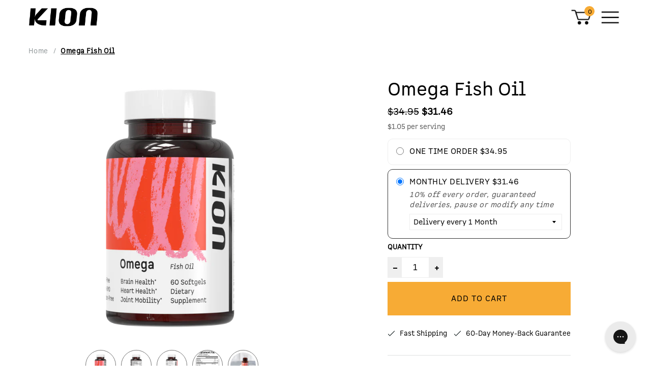

--- FILE ---
content_type: text/html; charset=utf-8
request_url: https://www.getkion.com/em-cgi/btag/products/omega
body_size: 68325
content:















<!doctype html>
<!--[if IE 9]><html class="ie9 no-js supports-no-cookies" lang="en"><![endif]-->
<!--[if (gt IE 9)|!(IE)]><!--><html class="no-js supports-no-cookies" lang="en"><!--<![endif]-->
<head><meta content=edgemesh-server name=rendered-by>
<!-- Start of Shoplift scripts -->
<!-- 2025-07-14T15:18:56.6342844Z -->
<style>.shoplift-hide { opacity: 0 !important; }</style>
<style id="sl-preview-bar-hide">#preview-bar-iframe, #PBarNextFrameWrapper { display: none !important; }</style>
<script type="text/javascript">(function(rootPath, template, themeRole, themeId, isThemePreview){ /* Generated on 2026-01-29T09:30:01.3178787Z */(function(){"use strict";var $=document.createElement("style");$.textContent=`#shoplift-preview-control{position:fixed;max-width:332px;height:56px;background-color:#141414;z-index:9999;bottom:20px;display:flex;border-radius:8px;box-shadow:13px 22px 7px #0000,9px 14px 7px #00000003,5px 8px 6px #0000000d,2px 4px 4px #00000017,1px 1px 2px #0000001a,0 0 #0000001a;align-items:center;margin:0 auto;left:16px;right:16px;opacity:0;transform:translateY(20px);visibility:hidden;transition:opacity .4s ease-in-out,transform .4s ease-in-out,visibility 0s .4s}#shoplift-preview-control.visible{opacity:1;transform:translateY(0);visibility:visible;transition:opacity .4s ease-in-out,transform .4s ease-in-out,visibility 0s 0s}#shoplift-preview-control *{font-family:Inter,sans-serif;color:#fff;box-sizing:border-box;font-size:16px}#shoplift-preview-variant-title{font-weight:400;line-height:140%;font-size:16px;text-align:start;letter-spacing:-.16px;flex-grow:1;text-wrap:nowrap;overflow:hidden;text-overflow:ellipsis}#shoplift-preview-variant-selector{position:relative;display:block;padding:6px 0;height:100%;min-width:0;flex:1 1 auto}#shoplift-preview-variant-menu-trigger{border:none;cursor:pointer;width:100%;background-color:transparent;padding:0 16px;border-left:1px solid #333;border-right:1px solid #333;height:100%;display:flex;align-items:center;justify-content:start;gap:8px}#shoplift-preview-variant-selector .menu-variant-label{width:24px;height:24px;border-radius:50%;padding:6px;display:flex;justify-content:center;align-items:center;font-size:12px;font-style:normal;font-weight:600;line-height:100%;letter-spacing:-.12px;flex-shrink:0}#shoplift-preview-variant-selector .preview-variant-menu{position:absolute;bottom:110%;transform:translate3d(0,20px,0);visibility:hidden;pointer-events:none;opacity:0;cursor:pointer;background-color:#141414;border:1px solid #141414;border-radius:6px;width:100%;max-height:156px;overflow-y:auto;box-shadow:0 8px 16px #0003;z-index:1;transition:opacity .3s ease-in-out,transform .3s ease-in-out,visibility 0s .3s}#shoplift-preview-variant-selector .preview-variant-menu.preview-variant-menu__visible{visibility:visible;pointer-events:auto;opacity:100;transform:translateZ(0);transition:opacity .3s ease-in-out,transform .3s ease-in-out,visibility 0s 0s}@media screen and (max-width:400px){#shoplift-preview-variant-selector .preview-variant-menu{position:fixed;left:0;right:0;width:auto;bottom:110%}}#shoplift-preview-variant-selector .preview-variant-menu .preview-variant-menu--item{padding:12px 16px;display:flex;overflow:hidden}#shoplift-preview-variant-selector .preview-variant-menu .preview-variant-menu--item .menu-variant-label{margin-right:6px}#shoplift-preview-variant-selector .preview-variant-menu .preview-variant-menu--item span{overflow:hidden;text-overflow:ellipsis;text-wrap:nowrap;white-space:nowrap;color:#f6f6f6;font-size:14px;font-style:normal;font-weight:500}#shoplift-preview-variant-selector .preview-variant-menu .preview-variant-menu--item:hover{background-color:#545454}#shoplift-preview-variant-selector .preview-variant-menu .preview-variant-menu--item:last-of-type{border-bottom-left-radius:6px;border-bottom-right-radius:6px}#shoplift-preview-variant-selector .preview-variant-menu .preview-variant-menu--item:first-of-type{border-top-left-radius:6px;border-top-right-radius:6px}#shoplift-preview-control div:has(#shoplift-exit-preview-button){padding:0 16px}#shoplift-exit-preview-button{padding:6px 8px;font-weight:500;line-height:75%;border-radius:4px;background-color:transparent;border:none;text-decoration:none}#shoplift-exit-preview-button:hover{cursor:pointer;background-color:#333}/*$vite$:1*/`,document.head.appendChild($);var B=" daum[ /]| deusu/| yadirectfetcher|(?:^|[^g])news(?!sapphire)|(?<! (?:channel/|google/))google(?!(app|/google| pixel))|(?<! cu)bots?(?:\\b|_)|(?<!(?: ya| yandex|^job|inapp;) ?)search|(?<!(?:lib))http|(?<![hg]m)score|@[a-z][\\w-]+\\.|\\(\\)|\\.com|\\b\\d{13}\\b|^<|^[\\w \\.\\-\\(?:\\):]+(?:/v?\\d+(?:\\.\\d+)?(?:\\.\\d{1,10})*?)?(?:,|$)|^[^ ]{50,}$|^\\d+\\b|^\\w+/[\\w\\(\\)]*$|^active|^ad muncher|^amaya|^avsdevicesdk/|^biglotron|^bot|^bw/|^clamav[ /]|^client/|^cobweb/|^custom|^ddg[_-]android|^discourse|^dispatch/\\d|^downcast/|^duckduckgo|^facebook|^getright/|^gozilla/|^hobbit|^hotzonu|^hwcdn/|^jeode/|^jetty/|^jigsaw|^microsoft bits|^movabletype|^mozilla/\\d\\.\\d \\(compatible;?\\)$|^mozilla/\\d\\.\\d \\w*$|^navermailapp|^netsurf|^offline|^owler|^postman|^python|^rank|^read|^reed|^rest|^rss|^snapchat|^space bison|^svn|^swcd |^taringa|^thumbor/|^track|^valid|^w3c|^webbandit/|^webcopier|^wget|^whatsapp|^wordpress|^xenu link sleuth|^yahoo|^yandex|^zdm/\\d|^zoom marketplace/|^{{.*}}$|admin|analyzer|archive|ask jeeves/teoma|bit\\.ly/|bluecoat drtr|browsex|burpcollaborator|capture|catch|check|chrome-lighthouse|chromeframe|classifier|clean|cloud|crawl|cypress/|dareboost|datanyze|dejaclick|detect|dmbrowser|download|evc-batch/|feed|firephp|gomezagent|headless|httrack|hubspot marketing grader|hydra|ibisbrowser|images|insight|inspect|iplabel|ips-agent|java(?!;)|library|mail\\.ru/|manager|measure|neustar wpm|node|nutch|offbyone|optimize|pageburst|pagespeed|parser|perl|phantomjs|pingdom|powermarks|preview|proxy|ptst[ /]\\d|reputation|resolver|retriever|rexx;|rigor|rss\\b|scan|scrape|server|sogou|sparkler/|speedcurve|spider|splash|statuscake|synapse|synthetic|tools|torrent|trace|transcoder|url|virtuoso|wappalyzer|watch|webglance|webkit2png|whatcms/|zgrab",G=/bot|spider|crawl|http|lighthouse/i,V;function K(){if(V instanceof RegExp)return V;try{V=new RegExp(B,"i")}catch{V=G}return V}function j(l){return!!l&&K().test(l)}class L{timestamp;constructor(){this.timestamp=new Date}}class W extends L{type;testId;hypothesisId;constructor(t,e,i){super(),this.type=3,this.testId=t,this.hypothesisId=e,this.timestamp=i}}class J extends L{type;path;constructor(t){super(),this.type=4,this.path=t}}class Y extends L{type;cart;constructor(t){super(),this.type=5,this.cart=t}}class D extends Error{isBot;constructor(){super(),this.isBot=!0}}function Z(l,t,e){for(const i of t.selectors){const s=l.querySelectorAll(i.cssSelector);for(let r=0;r<s.length;r++)e(t.testId,t.hypothesisId)}H(l,t,(i,s,r,o,n)=>n(s,r),e)}function x(l,t,e){for(const i of t.selectors)F(l,t.testId,t.hypothesisId,i,e??(()=>{}));H(l,t,F,e??(()=>{}))}function M(l){return l.urlPatterns.reduce((t,e)=>{switch(e.operator){case"contains":return t+`.*${e}.*`;case"endsWith":return t+`.*${e}`;case"startsWith":return t+`${e}.*`}},"")}function H(l,t,e,i){new MutationObserver(()=>{for(const r of t.selectors)e(l,t.testId,t.hypothesisId,r,i)}).observe(l.documentElement,{childList:!0,subtree:!0})}function F(l,t,e,i,s){const r=l.querySelectorAll(i.cssSelector);for(let o=0;o<r.length;o++){let n=r.item(o);if(n instanceof HTMLElement&&n.dataset.shoplift!==""){n.dataset.shoplift="";for(const a of i.actions.sort(ot))n=Q(l,i.cssSelector,n,a)}}return r.length>0&&s?(s(t,e),!0):!1}function Q(l,t,e,i){switch(i.type){case"innerHtml":e.innerHTML=i.value;break;case"attribute":X(e,i.scope,i.value);break;case"css":tt(l,t,i.value);break;case"js":et(l,e,i);break;case"copy":return it(e);case"remove":st(e);break;case"move":rt(e,parseInt(i.value));break}return e}function X(l,t,e){l.setAttribute(t,e)}function tt(l,t,e){const i=l.createElement("style");i.innerHTML=`${t} { ${e} }`,l.getElementsByTagName("head")[0]?.appendChild(i)}function et(l,t,e){Function("document","element",`"use strict"; ${e.value}`)(l,t)}function it(l){const t=l.cloneNode(!0);if(!l.parentNode)throw"Can't copy node outside of DOM";return l.parentNode.insertBefore(t,l.nextSibling),t}function st(l){l.remove()}function rt(l,t){if(t===0)return;const e=Array.prototype.slice.call(l.parentElement.children).indexOf(l),i=Math.min(Math.max(e+t,0),l.parentElement.children.length-1);l.parentElement.children.item(i).insertAdjacentElement(t>0?"afterend":"beforebegin",l)}function ot(l,t){return N(l)-N(t)}function N(l){return l.type==="copy"||l.type==="remove"?0:1}var P=(l=>(l[l.Template=0]="Template",l[l.Theme=1]="Theme",l[l.UrlRedirect=2]="UrlRedirect",l[l.Script=3]="Script",l[l.Dom=4]="Dom",l[l.Price=5]="Price",l))(P||{});const nt="data:image/svg+xml,%3csvg%20width='12'%20height='12'%20viewBox='0%200%2012%2012'%20fill='none'%20xmlns='http://www.w3.org/2000/svg'%3e%3cpath%20d='M9.96001%207.90004C9.86501%207.90004%209.77001%207.86504%209.69501%207.79004L6.43501%204.53004C6.19501%204.29004%205.80501%204.29004%205.56501%204.53004L2.30501%207.79004C2.16001%207.93504%201.92001%207.93504%201.77501%207.79004C1.63001%207.64504%201.63001%207.40504%201.77501%207.26004L5.03501%204.00004C5.56501%203.47004%206.43001%203.47004%206.96501%204.00004L10.225%207.26004C10.37%207.40504%2010.37%207.64504%2010.225%207.79004C10.15%207.86004%2010.055%207.90004%209.96001%207.90004Z'%20fill='white'/%3e%3c/svg%3e",at="data:image/svg+xml,%3csvg%20width='14'%20height='24'%20viewBox='0%200%2014%2024'%20fill='none'%20xmlns='http://www.w3.org/2000/svg'%3e%3cpath%20d='M12.3976%2014.5255C12.2833%2013.8788%2012.0498%2013.3024%2011.6952%2012.7961C11.3416%2012.2898%2010.9209%2011.8353%2010.4353%2011.4317C9.94868%2011.0291%209.43546%2010.6488%208.89565%2010.292C8.48487%2010.049%208.09577%209.78565%207.72637%209.50402C7.35697%209.2224%207.08016%208.89503%206.89694%208.51987C6.71273%208.14471%206.67826%207.69533%206.79055%207.1697C6.86345%206.83216%206.97476%206.54647%207.12351%206.31162C7.27324%206.07778%207.47124%205.89986%207.7175%205.77684C7.96377%205.65483%208.21989%205.59383%208.48389%205.59383C8.88087%205.59383%209.17639%205.7016%209.3734%205.91714C9.56943%206.13268%209.68271%206.42345%209.71424%206.78946C9.74576%207.15547%209.72015%207.55401%209.63839%207.98509C9.55663%208.41617%209.43645%208.84724%209.27687%209.27934L13.5127%208.80149C13.9638%207.52656%2014.1017%206.42447%2013.9264%205.49725C13.751%204.56901%2013.2664%203.85122%2012.4724%203.34491C12.239%203.19648%2011.9779%203.07041%2011.6893%202.96569L12.0026%201.50979L9.86397%200L7.3875%201.50979L7.11169%202.78878C6.65166%202.8874%206.21724%203.01957%205.8114%203.19038C4.85292%203.594%204.06684%204.15115%203.45117%204.86385C2.83452%205.57655%202.42571%206.40108%202.22378%207.33847C2.06616%208.06947%202.04942%208.70796%202.17551%209.25087C2.30061%209.7948%202.52028%2010.2828%202.8355%2010.7139C3.14974%2011.145%203.51816%2011.5344%203.93977%2011.881C4.36039%2012.2288%204.782%2012.5521%205.20164%2012.851C5.68334%2013.1702%206.13844%2013.5169%206.56497%2013.8921C6.99052%2014.2672%207.31954%2014.7125%207.55004%2015.228C7.78055%2015.7445%207.81502%2016.3769%207.65347%2017.1262C7.56482%2017.5389%207.43676%2017.8765%207.27028%2018.1388C7.10381%2018.4011%206.89596%2018.5983%206.64772%2018.7295C6.3985%2018.8606%206.12071%2018.9267%205.8114%2018.9267C5.21641%2018.9267%204.79776%2018.6034%204.62833%2018.1632C4.4589%2017.7229%204.47367%2017.2583%204.60075%2016.5639C4.72782%2015.8705%205.05092%2015.1395%205.37107%2014.3699H1.17665C1.17665%2014.3699%200.207341%2016.1115%200.0310135%2017.6762C-0.0655232%2018.5302%200.0635208%2019.2653%200.41519%2019.8844C0.76686%2020.5036%201.33032%2020.9814%202.10655%2021.319C2.39222%2021.443%202.7104%2021.5447%203.05813%2021.623L2.54589%2024H7.17473L7.7047%2021.5386C8.08493%2021.442%208.43857%2021.3231%208.76562%2021.1787C9.73985%2020.7476%2010.52%2020.1427%2011.1071%2019.3649C11.6932%2018.5871%2012.0873%2017.7291%2012.2892%2016.7917C12.4744%2015.9295%2012.5099%2015.1741%2012.3966%2014.5275L12.3976%2014.5255Z'%20fill='white'/%3e%3c/svg%3e";async function lt(l){let t=l.replace(/-/g,"+").replace(/_/g,"/");for(;t.length%4;)t+="=";const e=atob(t),i=Uint8Array.from(e,o=>o.charCodeAt(0)),s=new Blob([i]).stream().pipeThrough(new DecompressionStream("gzip")),r=await new Response(s).text();return JSON.parse(r)}function _(l,t){return typeof t=="string"&&/\d{4}-\d{2}-\d{2}T\d{2}:\d{2}:\d{2}.\d+(?:Z|[+-]\d+)/.test(t)?new Date(t):t}function O(l,t){return t}function k(l,t=!1,e=!1,i=","){const s=l/100;if(e){const o=Math.round(s).toLocaleString("en-US");return i!==","?o.replace(/,/g,i):o}else{const r=t?",":".",o=s.toFixed(2).split("."),n=parseInt(o[0],10),a=o[1]??"00",c=n.toLocaleString("en-US");return i!==","?`${c.replace(/,/g,i)}${r}${a}`:t?`${c.replace(/,/g,".")}${r}${a}`:`${c}${r}${a}`}}function R(l,t,e,i){const s=t.replace("{{amount}}",k(l,!1,!1)).replace("{{amount_no_decimals}}",k(l,!1,!0)).replace("{{amount_with_comma_separator}}",k(l,!0,!1)).replace("{{amount_no_decimals_with_comma_separator}}",k(l,!0,!0)).replace("{{amount_with_space_separator}}",k(l,!1,!1," ")).replace("{{amount_no_decimals_with_space_separator}}",k(l,!1,!0," ")).replace("{{amount_with_apostrophe_separator}}",k(l,!1,!1,"'")).replace("{{amount_no_decimals_with_apostrophe_separator}}",k(l,!1,!0,"'")).replace("{{amount_with_period_and_space_separator}}",k(l,!1,!1,". ")).replace("{{amount_no_decimals_with_period_and_space_separator}}",k(l,!1,!0,". "));return i?`${s} ${e}`:s}function q(l){return l.replace(/[^\d.,\s-]/g,"").trim()}function ct(l){const t=new Map;for(const[e,i,s]of l.v)t.set(e,{priceInCents:i,compareAtPriceInCents:s});return t}function dt(l,t,e,i){const{priceInCents:s,compareAtPriceInCents:r}=e,{mf:o,c:n,cce:a}=i;if(l.getAttribute("data-sl-attribute-p")===t)l.innerHTML=R(s,o,n,a);else if(l.getAttribute("data-sl-attribute-cap")===t)r<=0||r<=s?l.remove():l.innerHTML=R(r,o,n,a);else if(l.getAttribute("data-sl-attribute-discount")===t&&!(r<=0||r<=s)){const h=Math.round((r-s)/r*100),u=q(R(r-s,o,n,!1)),p=l.getAttribute("data-sl-format")||"percent";p==="percent"?l.textContent=`-${h}%`:p==="amount"?l.textContent=`-${u}`:p==="both"&&(l.textContent=`-${h}% (-${u})`)}}function ht(l){const t=[],e={id:"url-pattern",operator:"contains",value:"/"};for(const[i,s,r]of l.v){t.push({id:`p-${i}`,cssSelector:`[data-sl-attribute-p="${i}"]`,urlPatterns:[e],actions:[{id:`p-action-${i}`,type:"innerHtml",scope:"price",value:R(s,l.mf,l.c,l.cce)}]});const o=r<=0||r<=s;if(t.push({id:`cap-${i}`,cssSelector:`[data-sl-attribute-cap="${i}"]`,urlPatterns:[e],actions:[{id:`cap-action-${i}`,type:o?"remove":"innerHtml",scope:"compare-at-price",value:o?"":R(r,l.mf,l.c,l.cce)}]}),!o&&r>s){const n=Math.round((r-s)/r*100),a=q(R(r-s,l.mf,l.c,!1));t.push({id:`d-${i}`,cssSelector:`[data-sl-attribute-discount="${i}"]`,urlPatterns:[e],actions:[{id:`d-action-${i}`,type:"js",scope:null,value:`(function(doc, el) {              var format = el.getAttribute('data-sl-format') || 'percent';              if (format === 'percent') {                el.textContent = '-${n}%';              } else if (format === 'amount') {                el.textContent = '-${a}';              } else if (format === 'both') {                el.textContent = '-${n}% (-${a})';              }            })`}]})}}return t}let U=!1;class pt{constructor(t,e,i,s,r,o,n,a,c,h,u){this.shop=t,this.host=e,this.eventHost=i,this.disableReferrerOverride=a,this.logHistory=[],this.legacySessionKey=`SHOPLIFT_SESSION_${this.shop}`,this.cssHideClass=s?"shoplift-hide":"",this.testConfigs=h.map(d=>({...d,startAt:new Date(d.startAt),statusHistory:d.statusHistory.map(v=>({...v,createdAt:new Date(v.createdAt)}))})),this.inactiveTestConfigs=u,this.sendPageView=!!r,this.shopliftDebug=o===!0,this.gaConfig=n!=={"sendEvents":false,"mode":"gtag"}?n:{sendEvents:!1},this.fetch=window.fetch.bind(window),this.localStorageSet=window.localStorage.setItem.bind(window.localStorage),this.localStorageGet=window.localStorage.getItem.bind(window.localStorage);const p=this.getDeviceType();this.device=p!=="tablet"?p:"mobile",this.state=this.loadState(),this.shopifyAnalyticsId=this.getShopifyAnalyticsId(),this.testsFilteredByAudience=h.filter(d=>d.status=="active"),this.getCountryTimeout=c===1000?1e3:c,this.log("State Loaded",JSON.stringify(this.state))}DATA_SL_ATTRIBUTE_P="data-sl-attribute-p";DATA_SL_TEST_ID="data-sl-test-id";VIEWPORT_TRACK_THRESHOLD=.5;temporarySessionKey="Shoplift_Session";essentialSessionKey="Shoplift_Essential";analyticsSessionKey="Shoplift_Analytics";priceSelectorsSessionKey="Shoplift_PriceSelectors";legacySessionKey;cssHideClass;testConfigs;inactiveTestConfigs;testsFilteredByAudience;sendPageView;shopliftDebug;gaConfig;getCountryTimeout;state;shopifyAnalyticsId;cookie=document.cookie;isSyncing=!1;isSyncingGA=!1;fetch;localStorageSet;localStorageGet;sessionStorageSet=window.sessionStorage.setItem.bind(window.sessionStorage);sessionStorageGet=window.sessionStorage.getItem.bind(window.sessionStorage);urlParams=new URLSearchParams(window.location.search);device;logHistory;activeViewportObservers=new Map;deriveCategoryFromExistingTests(){if(!this.state.temporary.testCategory&&this.state.essential.visitorTests.length>0){const t=this.state.essential.visitorTests.some(e=>{if(!e.hypothesisId)return!1;const i=this.getHypothesis(e.hypothesisId);return i&&["theme","basicScript","price"].includes(i.type)});this.state.temporary.testCategory=t?"global":"conditional",this.persistTemporaryState(),this.log("Derived test category from existing visitorTests: %s",this.state.temporary.testCategory)}}async init(){try{if(this.log("Shoplift script initializing"),window.Shopify&&window.Shopify.designMode){this.log("Skipping script for design mode");return}if(window.location.href.includes("slScreenshot=true")){this.log("Skipping script for screenshot");return}if(window.location.hostname.endsWith(".edgemesh.com")){this.log("Skipping script for preview");return}if(window.location.href.includes("isShopliftMerchant")){const e=this.urlParams.get("isShopliftMerchant")==="true";this.log("Setting merchant session to %s",e),this.state.temporary.isMerchant=e,this.persistTemporaryState()}if(this.state.temporary.isMerchant){this.log("Setting up preview for merchant"),typeof window.shoplift!="object"&&this.setShopliftStub(),this.state.temporary.previewConfig||this.hidePage(),await this.initPreview(),document.querySelector("#sl-preview-bar-hide")?.remove();return}if(this.state.temporary.previewConfig=void 0,j(navigator.userAgent))return;if(navigator.userAgent.includes("Chrome/118")){this.log("Random: %o",[Math.random(),Math.random(),Math.random()]);const e=await this.makeRequest({url:`${this.eventHost}/api/v0/events/ip`,method:"get"}).then(i=>i?.json());this.log(`IP: ${e}`),this.makeRequest({url:`${this.eventHost}/api/v0/logs`,method:"post",data:JSON.stringify(this.debugState(),O)}).catch()}if(this.shopifyAnalyticsId=this.getShopifyAnalyticsId(),this.monitorConsentChange(),this.checkForThemePreview())return;if(!this.disableReferrerOverride&&this.state.temporary.originalReferrer!=null){this.log(`Overriding referrer from '${document.referrer}' to '${this.state.temporary.originalReferrer}'`);const e=this.state.temporary.originalReferrer;delete this.state.temporary.originalReferrer,this.persistTemporaryState(),Object.defineProperty(document,"referrer",{get:()=>e,enumerable:!0,configurable:!0})}if(await this.refreshVisitor(this.shopifyAnalyticsId),await this.handleVisitorTest()){this.log("Redirecting for visitor test");return}this.setShoplift(),this.showPage(),this.ensureCartAttributesForExistingPriceTests(!1),await this.finalize(),console.log("SHOPLIFT SCRIPT INITIALIZED!")}catch(t){if(t instanceof D)return;throw t}finally{typeof window.shoplift!="object"&&this.setShopliftStub()}}getVariantColor(t){switch(t){case"a":return{text:"#141414",bg:"#E2E2E2"};case"b":return{text:"rgba(255, 255, 255, 1)",bg:"rgba(37, 99, 235, 1)"}}}getDefaultVariantTitle(t){return t.title?t.title:t.type==="price"?t.isControl?"Original prices":"Variant prices":t.isControl?"Original":"Untitled variant "+t.label.toUpperCase()}async initPreview(){const t=this.urlParams.get("previewConfig");if(t){this.state.temporary.previewConfig=void 0,this.log("Setting up the preview"),this.log("Found preview config, writing to temporary state");const e=await lt(t);if(this.state.temporary.previewConfig=e,this.state.temporary.previewConfig.testTypeCategory===P.Price){this.hidePage(!0);const s=this.state.temporary.previewConfig;let r=`${this.host}/api/dom-selectors/${s.storeId}/${s.testId}/${s.isDraft||!1}`;s.shopifyProductId&&(r+=`?productId=${s.shopifyProductId}`);const o=await this.makeJsonRequest({method:"get",url:r}).catch(n=>(this.log("Error getting domSelectors",n),null));s.variants.forEach(n=>n.domSelectors=o[n.id]?.domSelectors)}this.persistTemporaryState();const i=new URL(window.location.toString());i.searchParams.delete("previewConfig"),this.queueRedirect(i)}else if(this.state.temporary.previewConfig){this.showPage();const e=this.state.temporary.previewConfig;e.testTypeCategory===P.Template&&this.handleTemplatePreview(e)&&this.initPreviewControls(e),e.testTypeCategory===P.UrlRedirect&&this.handleUrlPreview(e)&&this.initPreviewControls(e),e.testTypeCategory===P.Script&&this.handleScriptPreview(e)&&this.initPreviewControls(e),e.testTypeCategory===P.Price&&await this.handlePricePreview(e)&&this.initPreviewControls(e)}}initPreviewControls(t){document.addEventListener("DOMContentLoaded",()=>{const e=t.variants.find(v=>v.id===t.currentVariant),i=e?.label||"a",s=t.variants,r=document.createElement("div");r.id="shoplift-preview-control";const o=document.createElement("div"),n=document.createElement("img");n.src=at,n.height=24,n.width=14,o.style.padding="0 16px",o.style.lineHeight="100%",o.appendChild(n),r.appendChild(o);const a=document.createElement("div");a.id="shoplift-preview-variant-selector";const c=document.createElement("button");c.id="shoplift-preview-variant-menu-trigger";const h=document.createElement("div");h.className="menu-variant-label",h.style.backgroundColor=this.getVariantColor(i).bg,h.style.color=this.getVariantColor(i).text,h.innerText=i.toUpperCase(),c.appendChild(h);const u=document.createElement("span");if(u.id="shoplift-preview-variant-title",u.innerText=e?this.getDefaultVariantTitle(e):"Untitled variant "+i.toUpperCase(),c.appendChild(u),s.length>1){const v=document.createElement("img");v.src=nt,v.width=12,v.height=12,v.style.height="12px",v.style.width="12px",c.appendChild(v);const T=document.createElement("div");T.className="preview-variant-menu";for(const m of t.variants.filter(S=>S.id!==t.currentVariant)){const S=document.createElement("div");S.className="preview-variant-menu--item";const I=document.createElement("div");I.className="menu-variant-label",I.style.backgroundColor=this.getVariantColor(m.label).bg,I.style.color=this.getVariantColor(m.label).text,I.style.flexShrink="0",I.innerText=m.label.toUpperCase(),S.appendChild(I);const y=document.createElement("span");y.innerText=this.getDefaultVariantTitle(m),S.appendChild(y),S.addEventListener("click",()=>{this.pickVariant(m.id)}),T.appendChild(S)}a.appendChild(T),c.addEventListener("click",()=>{T.className!=="preview-variant-menu preview-variant-menu__visible"?T.classList.add("preview-variant-menu__visible"):T.classList.remove("preview-variant-menu__visible")}),document.addEventListener("click",m=>{m.target instanceof Element&&!c.contains(m.target)&&T.className==="preview-variant-menu preview-variant-menu__visible"&&T.classList.remove("preview-variant-menu__visible")})}else c.style.pointerEvents="none",h.style.margin="0";a.appendChild(c),r.appendChild(a);const p=document.createElement("div"),d=document.createElement("button");d.id="shoplift-exit-preview-button",d.innerText="Exit",p.appendChild(d),d.addEventListener("click",()=>{this.exitPreview()}),r.appendChild(p),document.body.appendChild(r),requestAnimationFrame(()=>{r.classList.add("visible")})}),this.ensureCartAttributesForExistingPriceTests(!0)}pickVariant(t){if(this.state.temporary.previewConfig){const e=this.state.temporary.previewConfig,i=new URL(window.location.toString());if(e.testTypeCategory===P.UrlRedirect){const s=e.variants.find(r=>r.id===e.currentVariant)?.redirectUrl;if(i.pathname===s){const r=e.variants.find(o=>o.id===t)?.redirectUrl;r&&(i.pathname=r)}}if(e.testTypeCategory===P.Template){const s=e.variants.find(r=>r.id===e.currentVariant)?.pathName;if(s&&i.pathname===s){const r=e.variants.find(o=>o.id===t)?.pathName;r&&r!==s&&(i.pathname=r)}}e.currentVariant=t,this.persistTemporaryState(),this.queueRedirect(i)}}exitPreview(){const t=new URL(window.location.toString());if(this.state.temporary.previewConfig?.testTypeCategory===P.Template&&t.searchParams.delete("view"),this.state.temporary.previewConfig?.testTypeCategory===P.Script&&t.searchParams.delete("slVariant"),this.state.temporary.previewConfig?.testTypeCategory===P.UrlRedirect){const i=this.state.temporary.previewConfig.variants.filter(r=>!r.isControl&&r.redirectUrl!==null).map(r=>r.redirectUrl),s=this.state.temporary.previewConfig.variants.find(r=>r.label==="a")?.redirectUrl;i.includes(t.pathname)&&s&&(t.pathname=s)}this.state.temporary.isMerchant=!1,t.searchParams.delete("isShopliftMerchant"),this.state.temporary.previewConfig=void 0,this.persistTemporaryState(),this.hidePage(),this.queueRedirect(t)}handleTemplatePreview(t){const e=t.currentVariant,i=t.variants.find(a=>a.id===e);if(!i)return!1;const s=t.variants.find(a=>a.isControl);if(!s)return!1;this.log("Setting up template preview for type",s.type);const r=new URL(window.location.toString()),o=r.searchParams.get("view"),n=i.type===s.type;return!n&&!i.isControl&&template.suffix===s.affix&&this.typeFromTemplate()===s.type&&i.pathName!==null?(this.log("Hit control template type, redirecting to the variant url"),this.hidePage(),r.pathname=i.pathName,this.queueRedirect(r),!0):(!i.isControl&&this.typeFromTemplate()==i.type&&template.suffix===s.affix&&n&&o!==(i.affix||"__DEFAULT__")&&(this.log("Template type and affix match control, updating the view param"),r.searchParams.delete("view"),this.log("Setting the new viewParam to",i.affix||"__DEFAULT__"),this.hidePage(),r.searchParams.set("view",i.affix||"__DEFAULT__"),this.queueRedirect(r)),o!==null&&o!==i.affix&&(r.searchParams.delete("view"),this.hidePage(),this.queueRedirect(r)),!0)}handleUrlPreview(t){const e=t.currentVariant,i=t.variants.find(o=>o.id===e),s=t.variants.find(o=>o.isControl)?.redirectUrl;if(!i)return!1;this.log("Setting up URL redirect preview");const r=new URL(window.location.toString());return r.pathname===s&&!i.isControl&&i.redirectUrl!==null&&(this.log("Url matches control, redirecting"),this.hidePage(),r.pathname=i.redirectUrl,this.queueRedirect(r)),!0}handleScriptPreview(t){const e=t.currentVariant,i=t.variants.find(o=>o.id===e);if(!i)return!1;this.log("Setting up script preview");const s=new URL(window.location.toString());return s.searchParams.get("slVariant")!==i.id&&(this.log("current id doesn't match the variant, redirecting"),s.searchParams.delete("slVariant"),this.log("Setting the new slVariantParam"),this.hidePage(),s.searchParams.set("slVariant",i.id),this.queueRedirect(s)),!0}async handlePricePreview(t){const e=t.currentVariant,i=t.variants.find(s=>s.id===e);return i?(this.log("Setting up price preview"),i.domSelectors&&i.domSelectors.length>0&&(x(document,{testId:t.testId,hypothesisId:i.id,selectors:i.domSelectors}),this.ensureCartAttributesForExistingPriceTests(!0)),!0):!1}async finalize(){const t=await this.getCartState();t!==null&&this.queueCartUpdate(t),this.pruneStateAndSave(),await this.syncAllEvents()}setShoplift(){this.log("Setting up public API");const e=this.urlParams.get("slVariant")==="true",i=e?null:this.urlParams.get("slVariant");window.shoplift={isHypothesisActive:async s=>{if(this.log("Script checking variant for hypothesis '%s'",s),e)return this.log("Forcing variant for hypothesis '%s'",s),!0;if(i!==null)return this.log("Forcing hypothesis '%s'",i),s===i;const r=this.testConfigs.find(n=>n.hypotheses.some(a=>a.id===s));if(!r)return this.log("No test found for hypothesis '%s'",s),!1;const o=this.state.essential.visitorTests.find(n=>n.testId===r.id);return o?(this.log("Active visitor test found",s),o.hypothesisId===s):(await this.manuallySplitVisitor(r),this.testConfigs.some(n=>n.hypotheses.some(a=>a.id===s&&this.state.essential.visitorTests.some(c=>c.hypothesisId===a.id))))},setAnalyticsConsent:async s=>{await this.onConsentChange(s,!0)},getVisitorData:()=>({visitor:this.state.analytics.visitor,visitorTests:this.state.essential.visitorTests.filter(s=>!s.isInvalid).map(s=>{const{shouldSendToGa:r,savedAt:o,...n}=s;return n})})}}setShopliftStub(){this.log("Setting up stubbed public API");const e=this.urlParams.get("slVariant")==="true",i=e?null:this.urlParams.get("slVariant");window.shoplift={isHypothesisActive:s=>Promise.resolve(e||s===i),setAnalyticsConsent:()=>Promise.resolve(),getVisitorData:()=>({visitor:null,visitorTests:[]})}}async manuallySplitVisitor(t){this.log("Starting manual split for test '%s'",t.id),await this.handleVisitorTest([t]);const e=this.getReservationForTest(t.id);e&&!e.isRealized&&e.entryCriteriaKey&&(this.log("Realizing manual API reservation for test '%s'",t.id),this.realizeReservationForCriteria(e.entryCriteriaKey)),this.saveState(),this.syncAllEvents()}async handleVisitorTest(t){await this.filterTestsByAudience(this.testConfigs,this.state.analytics.visitor??this.buildBaseVisitor(),this.state.essential.visitorTests),this.deriveCategoryFromExistingTests(),this.clearStaleReservations();let e=t?t.filter(i=>this.testsFilteredByAudience.some(s=>s.id===i.id)):[...this.testsForUrl(this.testsFilteredByAudience),...this.domTestsForUrl(this.testsFilteredByAudience)];try{if(e.length===0)return this.log("No tests found"),!1;this.log("Checking for existing visitor test on page");const i=this.getCurrentVisitorHypothesis(e);if(i){this.log("Found current visitor test");const a=this.considerRedirect(i);return a&&(this.log("Redirecting for current visitor test"),this.redirect(i)),a}const s=this.getReservationForCurrentPage();if(s){this.log("Found matching reservation for current page: %s",s.testId);const a=this.getHypothesis(s.hypothesisId);if(a){a.type!=="price"&&this.realizeReservationForCriteria(s.entryCriteriaKey);const c=this.considerRedirect(a);return c&&this.redirect(a),c}}this.log("No active test relation for test page");const r=this.testsForUrl(this.inactiveTestConfigs.filter(a=>this.testIsPaused(a)&&a.hypotheses.some(c=>this.state.essential.visitorTests.some(h=>h.hypothesisId===c.id)))).map(a=>a.id);if(r.length>0)return this.log("Visitor has paused tests for test page, skipping test assignment: %o",r),!1;if(!this.state.temporary.testCategory){const a=this.testsFilteredByAudience.filter(h=>this.isGlobalEntryCriteria(this.getEntryCriteriaKey(h))),c=this.testsFilteredByAudience.filter(h=>!this.isGlobalEntryCriteria(this.getEntryCriteriaKey(h)));if(this.log("Category dice roll - global tests: %o, conditional tests: %o",a.map(h=>({id:h.id,title:h.title,criteria:this.getEntryCriteriaKey(h)})),c.map(h=>({id:h.id,title:h.title,criteria:this.getEntryCriteriaKey(h)}))),a.length>0&&c.length>0){const h=a.length,u=c.length,p=h+u,d=Math.random()*p;this.state.temporary.testCategory=d<h?"global":"conditional",this.log("Category dice roll: rolled %.2f of %d (global weight: %d, conditional weight: %d), selected '%s'",d,p,h,u,this.state.temporary.testCategory)}else a.length>0?(this.state.temporary.testCategory="global",this.log("Only global tests available, setting category to global")):(this.state.temporary.testCategory="conditional",this.log("Only conditional tests available, setting category to conditional"));this.persistTemporaryState()}const o=this.state.temporary.testCategory;if(this.log("Visitor test category: %s",o),o==="global"){const a=this.testsFilteredByAudience.filter(c=>!this.isGlobalEntryCriteria(this.getEntryCriteriaKey(c)));for(const c of a)this.markTestAsBlocked(c,"category:global");e=e.filter(c=>this.isGlobalEntryCriteria(this.getEntryCriteriaKey(c)))}else{const a=this.testsFilteredByAudience.filter(c=>this.isGlobalEntryCriteria(this.getEntryCriteriaKey(c)));for(const c of a)this.markTestAsBlocked(c,"category:conditional");e=e.filter(c=>!this.isGlobalEntryCriteria(this.getEntryCriteriaKey(c)))}if(e.length===0)return this.log("No tests remaining after category filter"),!1;this.createReservations(e);const n=this.getReservationForCurrentPage();if(n&&!n.isRealized){const a=this.getHypothesis(n.hypothesisId);if(a){a.type!=="price"&&this.realizeReservationForCriteria(n.entryCriteriaKey);const c=this.considerRedirect(a);return c&&(this.log("Redirecting for new test"),this.redirect(a)),c}}return!1}finally{this.includeInDomTests(),this.saveState()}}includeInDomTests(){this.applyControlForAudienceFilteredPriceTests();const t=this.getDomTestsForCurrentUrl(),e=this.getVisitorDomHypothesis(t);for(const i of t){this.log("Evaluating dom test '%s'",i.id);const s=i.hypotheses.some(d=>d.type==="price");if(this.state.essential.visitorTests.find(d=>d.testId===i.id&&d.isInvalid&&!d.hypothesisId)){if(this.log("Visitor is blocked from test '%s', applying control prices if price test",i.id),s){const d=i.hypotheses.find(v=>v.isControl);d?.priceData&&(this.applyPriceTestWithMapLookup(i.id,d,[d],()=>{this.log("Control prices applied for blocked visitor, no metrics tracked")}),this.updatePriceTestHiddenInputs(i.id,"control",!1))}continue}const o=this.getReservationForTest(i.id);let n=null,a=!1;const c=e.find(d=>i.hypotheses.some(v=>d.id===v.id));if(o)n=this.getHypothesis(o.hypothesisId)??null,this.log("Using reserved hypothesis '%s' for test '%s'",o.hypothesisId,i.id);else if(c)n=c,this.log("Using existing hypothesis assignment for test '%s'",i.id);else if(s){const d=this.visitorActiveTestTypeWithReservations();d?(a=!0,this.log("Visitor already in test type '%s', treating as non-test for price test '%s'",d,i.id)):n=this.pickHypothesis(i)}else n=this.pickHypothesis(i);if(a&&s){const d=i.hypotheses.find(v=>v.isControl);d?.priceData&&(this.log("Applying control prices for non-test visitor on price test '%s' (Map-based)",i.id),this.applyPriceTestWithMapLookup(i.id,d,[d],()=>{this.log("Control prices applied for non-test visitor, no metrics tracked")}),this.updatePriceTestHiddenInputs(i.id,"control",!1));continue}if(!n){this.log("Failed to pick hypothesis for test");continue}const h=i.bayesianRevision??4,u=n.type==="price",p=h>=5;if(u&&p){if(this.log(`Price test with Map-based lookup (v${h}): ${i.id}`),!n.priceData){this.log("No price data for hypothesis '%s', skipping",n.id);continue}const d=n.isControl?"control":"variant";this.log(`Setting up Map-based price test for ${d} (test: ${i.id})`),this.applyPriceTestWithMapLookup(i.id,n,i.hypotheses,v=>{const T=this.getReservationForTest(v);T&&!T.isRealized&&T.entryCriteriaKey?this.realizeReservationForCriteria(T.entryCriteriaKey):this.queueAddVisitorToTest(v,n),this.saveState(),this.queuePageView(window.location.pathname),this.syncAllEvents()});continue}if(u&&!p){this.log(`Price test without viewport tracking (v${h}): ${i.id}`);const d=this.getDomSelectorsForHypothesis(n);if(d.length===0)continue;x(document,{testId:i.id,hypothesisId:n.id,selectors:d},v=>{this.queueAddVisitorToTest(v,n),this.saveState(),this.queuePageView(window.location.pathname),this.syncAllEvents()});continue}if(!n.domSelectors||n.domSelectors.length===0){this.log("No selectors found, skipping hypothesis");continue}x(document,{testId:i.id,hypothesisId:n.id,selectors:n.domSelectors},d=>{this.queueAddVisitorToTest(d,n),this.saveState(),this.queuePageView(window.location.pathname),this.syncAllEvents()})}}considerRedirect(t){if(this.log("Considering redirect for hypothesis '%s'",t.id),t.isControl)return this.log("Skipping redirect for control"),!1;if(t.type==="basicScript"||t.type==="manualScript")return this.log("Skipping redirect for script test"),!1;const e=this.state.essential.visitorTests.find(o=>o.hypothesisId===t.id),i=new URL(window.location.toString()),r=new URLSearchParams(window.location.search).get("view");if(t.type==="theme"){if(!(t.themeId===themeId)){if(this.log("Theme id '%s' is not hypothesis theme ID '%s'",t.themeId,themeId),e&&e.themeId!==t.themeId&&(e.themeId===themeId||!this.isThemePreview()))this.log("On old theme, redirecting and updating local visitor"),e.themeId=t.themeId;else if(this.isThemePreview())return this.log("On non-test theme, skipping redirect"),!1;return this.log("Hiding page to redirect for theme test"),this.hidePage(),!0}return!1}else if(t.type!=="dom"&&t.type!=="price"&&t.affix!==template.suffix&&t.affix!==r||t.redirectPath&&!i.pathname.endsWith(t.redirectPath))return this.log("Hiding page to redirect for template test"),this.hidePage(),!0;return this.log("Not redirecting"),!1}redirect(t){if(this.log("Redirecting to hypothesis '%s'",t.id),t.isControl)return;const e=new URL(window.location.toString());if(e.searchParams.delete("view"),t.redirectPath){const i=RegExp("^(/w{2}-w{2})/").exec(e.pathname);if(i&&i.length>1){const s=i[1];e.pathname=`${s}${t.redirectPath}`}else e.pathname=t.redirectPath}else t.type==="theme"?(e.searchParams.set("_ab","0"),e.searchParams.set("_fd","0"),e.searchParams.set("_sc","1"),e.searchParams.set("preview_theme_id",t.themeId.toString())):t.type!=="urlRedirect"&&e.searchParams.set("view",t.affix);this.queueRedirect(e)}async refreshVisitor(t){if(t===null||!this.state.essential.isFirstLoad||!this.testConfigs.some(i=>i.visitorOption!=="all"))return;this.log("Refreshing visitor"),this.hidePage();const e=await this.getVisitor(t);e&&e.id&&this.updateLocalVisitor(e)}buildBaseVisitor(){return{shopifyAnalyticsId:this.shopifyAnalyticsId,device:this.device,country:null,...this.state.essential.initialState}}getInitialState(){const t=this.getUTMValue("utm_source")??"",e=this.getUTMValue("utm_medium")??"",i=this.getUTMValue("utm_campaign")??"",s=this.getUTMValue("utm_content")??"",r=window.document.referrer,o=this.device;return{createdAt:new Date,utmSource:t,utmMedium:e,utmCampaign:i,utmContent:s,referrer:r,device:o}}checkForThemePreview(){return this.log("Checking for theme preview"),window.location.hostname.endsWith(".shopifypreview.com")?(this.log("on shopify preview domain"),this.clearThemeBar(!0,!1,this.state),document.querySelector("#sl-preview-bar-hide")?.remove(),!1):this.isThemePreview()?this.state.essential.visitorTests.some(t=>t.isThemeTest&&t.hypothesisId!=null&&this.getHypothesis(t.hypothesisId)&&t.themeId===themeId)?(this.log("On active theme test, removing theme bar"),this.clearThemeBar(!1,!0,this.state),!1):this.state.essential.visitorTests.some(t=>t.isThemeTest&&t.hypothesisId!=null&&!this.getHypothesis(t.hypothesisId)&&t.themeId===themeId)?(this.log("Visitor is on an inactive theme test, redirecting to main theme"),this.redirectToMainTheme(),!0):this.state.essential.isFirstLoad?(this.log("No visitor found on theme preview, redirecting to main theme"),this.redirectToMainTheme(),!0):this.inactiveTestConfigs.some(t=>t.hypotheses.some(e=>e.themeId===themeId))?(this.log("Current theme is an inactive theme test, redirecting to main theme"),this.redirectToMainTheme(),!0):this.testConfigs.some(t=>t.hypotheses.some(e=>e.themeId===themeId))?(this.log("Falling back to clearing theme bar"),this.clearThemeBar(!1,!0,this.state),!1):(this.log("No tests on current theme, skipping script"),this.clearThemeBar(!0,!1,this.state),document.querySelector("#sl-preview-bar-hide")?.remove(),!0):(this.log("Not on theme preview"),this.clearThemeBar(!0,!1,this.state),!1)}redirectToMainTheme(){this.hidePage();const t=new URL(window.location.toString());t.searchParams.set("preview_theme_id",""),this.queueRedirect(t)}testsForUrl(t){const e=new URL(window.location.href),i=this.typeFromTemplate();return t.filter(s=>s.hypotheses.some(r=>r.type!=="dom"&&r.type!=="price"&&(r.isControl&&r.type===i&&r.affix===template.suffix||r.type==="theme"||r.isControl&&r.type==="urlRedirect"&&r.redirectPath&&e.pathname.endsWith(r.redirectPath)||r.type==="basicScript"))&&(s.ignoreTestViewParameterEnforcement||!e.searchParams.has("view")||s.hypotheses.map(r=>r.affix).includes(e.searchParams.get("view")??"")))}domTestsForUrl(t){const e=new URL(window.location.href);return t.filter(i=>i.hypotheses.some(s=>s.type!=="dom"&&s.type!=="price"?!1:s.type==="price"&&s.priceData&&s.priceData.v.length>0?!0:s.domSelectors&&s.domSelectors.some(r=>new RegExp(M(r)).test(e.toString()))))}async filterTestsByAudience(t,e,i){const s=[];let r=e.country;!r&&t.some(o=>o.requiresCountry&&!i.some(n=>n.testId===o.id))&&(this.log("Hiding page to check geoip"),this.hidePage(),r=await this.makeJsonRequest({method:"get",url:`${this.eventHost}/api/v0/visitors/get-country`,signal:AbortSignal.timeout(this.getCountryTimeout)}).catch(o=>(this.log("Error getting country",o),null)));for(const o of t){if(this.log("Checking audience for test '%s'",o.id),this.state.essential.visitorTests.some(c=>c.testId===o.id&&c.hypothesisId==null)){console.log(`Skipping blocked test '${o.id}'`);continue}const n=this.visitorCreatedDuringTestActive(o.statusHistory);(i.some(c=>c.testId===o.id&&(o.device==="all"||o.device===e.device&&o.device===this.device))||this.isTargetAudience(o,e,n,r))&&(this.log("Visitor is in audience for test '%s'",o.id),s.push(o))}this.testsFilteredByAudience=s}isTargetAudience(t,e,i,s){const r=this.getChannel(e);return(t.device==="all"||t.device===e.device&&t.device===this.device)&&(t.visitorOption==="all"||t.visitorOption==="new"&&i||t.visitorOption==="returning"&&!i)&&(t.targetAudiences.length===0||t.targetAudiences.reduce((o,n)=>o||n.reduce((a,c)=>a&&c(e,i,r,s),!0),!1))}visitorCreatedDuringTestActive(t){let e="";for(const i of t){if(this.state.analytics.visitor!==null&&this.state.analytics.visitor.createdAt<i.createdAt||this.state.essential.initialState.createdAt<i.createdAt)break;e=i.status}return e==="active"}getDomTestsForCurrentUrl(){return this.domTestsForUrl(this.testsFilteredByAudience)}getCurrentVisitorHypothesis(t){return t.flatMap(e=>e.hypotheses).find(e=>e.type!=="dom"&&e.type!=="price"&&this.state.essential.visitorTests.some(i=>i.hypothesisId===e.id))}getVisitorDomHypothesis(t){return t.flatMap(e=>e.hypotheses).filter(e=>(e.type==="dom"||e.type==="price")&&this.state.essential.visitorTests.some(i=>i.hypothesisId===e.id))}getHypothesis(t){return this.testConfigs.filter(e=>e.hypotheses.some(i=>i.id===t)).map(e=>e.hypotheses.find(i=>i.id===t))[0]}getDomSelectorsForHypothesis(t){if(!t)return[];if(t.domSelectors&&t.domSelectors.length>0)return t.domSelectors;if(t.priceData){const e=`${this.priceSelectorsSessionKey}_${t.id}`;try{const s=sessionStorage.getItem(e);if(s){const r=JSON.parse(s);return t.domSelectors=r,this.log("Loaded %d price selectors from cache for hypothesis '%s'",r.length,t.id),r}}catch{}const i=ht(t.priceData);t.domSelectors=i;try{sessionStorage.setItem(e,JSON.stringify(i)),this.log("Generated and cached %d price selectors for hypothesis '%s'",i.length,t.id)}catch{this.log("Generated %d price selectors for hypothesis '%s' (cache unavailable)",i.length,t.id)}return i}return[]}hasThemeTest(t){return t.some(e=>e.hypotheses.some(i=>i.type==="theme"))}hasTestThatIsNotThemeTest(t){return t.some(e=>e.hypotheses.some(i=>i.type!=="theme"&&i.type!=="dom"&&i.type!=="price"))}hasThemeAndOtherTestTypes(t){return this.hasThemeTest(t)&&this.hasTestThatIsNotThemeTest(t)}testIsPaused(t){return t.status==="paused"||t.status==="incompatible"||t.status==="suspended"}visitorActiveTestType(){const t=this.state.essential.visitorTests.filter(e=>this.testConfigs.some(i=>i.hypotheses.some(s=>s.id==e.hypothesisId)));return t.length===0?null:t.some(e=>e.isThemeTest)?"theme":"templateOrUrlRedirect"}getReservationType(t){return t==="price"||this.isTemplateTestType(t)?"deferred":"immediate"}isTemplateTestType(t){return["product","collection","landing","index","cart","search","blog","article","collectionList"].includes(t)}getEntryCriteriaKey(t){const e=t.hypotheses.find(i=>i.isControl);if(!e)return`unknown:${t.id}`;switch(e.type){case"theme":return"global:theme";case"basicScript":return"global:autoApi";case"price":return"global:price";case"manualScript":return`conditional:manualApi:${t.id}`;case"urlRedirect":return`conditional:url:${e.redirectPath||"unknown"}`;default:return`conditional:template:${e.type}`}}isGlobalEntryCriteria(t){return t.startsWith("global:")}groupTestsByEntryCriteria(t){const e=new Map;for(const i of t){const s=this.getEntryCriteriaKey(i),r=e.get(s)||[];r.push(i),e.set(s,r)}return e}doesCurrentPageMatchEntryCriteria(t){if(this.isGlobalEntryCriteria(t))return!0;if(t==="conditional:manualApi")return!1;if(t.startsWith("conditional:url:")){const e=t.replace("conditional:url:","");return window.location.pathname.endsWith(e)}if(t.startsWith("conditional:template:")){const e=t.replace("conditional:template:","");return this.typeFromTemplate()===e}return!1}hasActiveReservation(){const t=this.getActiveReservations();return Object.values(t).some(e=>!e.isRealized)}getActiveReservation(){const t=this.getActiveReservations();return Object.values(t).find(e=>!e.isRealized)??null}clearStaleReservations(){const t=this.state.temporary.testReservations;if(!t)return;let e=!1;for(const[i,s]of Object.entries(t)){const r=this.testConfigs.find(n=>n.id===s.testId);if(!r){this.log("Test '%s' no longer in config, clearing reservation for criteria '%s'",s.testId,i),delete t[i],e=!0;continue}if(r.status!=="active"){this.log("Test '%s' status is '%s', clearing reservation for criteria '%s'",s.testId,r.status,i),delete t[i],e=!0;continue}this.testsFilteredByAudience.some(n=>n.id===s.testId)||(this.log("Visitor no longer passes audience for test '%s', clearing reservation for criteria '%s'",s.testId,i),delete t[i],e=!0)}e&&this.persistTemporaryState()}createReservations(t){if(this.state.temporary.testReservations||(this.state.temporary.testReservations={}),this.state.temporary.rolledEntryCriteria||(this.state.temporary.rolledEntryCriteria=[]),this.state.temporary.testCategory==="global"){this.createSingleReservation(t,"global");return}const i=t.filter(n=>this.doesCurrentPageMatchEntryCriteria(this.getEntryCriteriaKey(n))),s=t.filter(n=>!this.doesCurrentPageMatchEntryCriteria(this.getEntryCriteriaKey(n)));this.log("Conditional tests split - matching current page: %d, not matching: %d",i.length,s.length),i.length>0&&this.log("Tests matching current page (same pool): %o",i.map(n=>({id:n.id,title:n.title,criteria:this.getEntryCriteriaKey(n)})));const r=`conditional:current-page:${this.typeFromTemplate()}`;if(i.length>0&&!this.state.temporary.rolledEntryCriteria.includes(r)){this.createSingleReservation(i,r);for(const n of i){const a=this.getEntryCriteriaKey(n);this.state.temporary.rolledEntryCriteria.includes(a)||this.state.temporary.rolledEntryCriteria.push(a)}}const o=this.groupTestsByEntryCriteria(s);for(const[n,a]of o){if(this.state.temporary.rolledEntryCriteria.includes(n)){this.log("Already rolled for criteria '%s', skipping",n);continue}if(a.some(m=>this.state.essential.visitorTests.some(S=>S.testId===m.id))){this.log("Visitor already has VT for criteria '%s', skipping",n),this.state.temporary.rolledEntryCriteria.push(n);continue}const h=[...a].sort((m,S)=>m.id.localeCompare(S.id));this.log("Test dice roll for criteria '%s' - available tests: %o",n,h.map(m=>({id:m.id,title:m.title})));const u=Math.floor(Math.random()*h.length),p=h[u];this.log("Test dice roll: picked index %d of %d, selected test '%s' (%s)",u+1,a.length,p.id,p.title);const d=this.pickHypothesis(p);if(!d){this.log("No hypothesis picked for test '%s'",p.id);continue}const v=this.getReservationType(d.type),T={testId:p.id,hypothesisId:d.id,testType:d.type,reservationType:v,isThemeTest:d.type==="theme",themeId:d.themeId,createdAt:new Date,isRealized:!1,entryCriteriaKey:n};this.state.temporary.testReservations[n]=T,this.state.temporary.rolledEntryCriteria.push(n),this.log("Created %s reservation for test '%s' (criteria: %s)",v,p.id,n);for(const m of a)m.id!==p.id&&this.markTestAsBlocked(m,n)}this.persistTemporaryState()}createSingleReservation(t,e){if(this.state.temporary.rolledEntryCriteria.includes(e)){this.log("Already rolled for pool '%s', skipping",e);return}if(t.some(u=>this.state.essential.visitorTests.some(p=>p.testId===u.id&&!p.isInvalid))){this.log("Visitor already has VT for pool '%s', skipping",e),this.state.temporary.rolledEntryCriteria.push(e);return}if(t.length===0){this.log("No tests in pool '%s'",e);return}const s=[...t].sort((u,p)=>u.id.localeCompare(p.id));this.log("Test dice roll for pool '%s' - available tests: %o",e,s.map(u=>({id:u.id,title:u.title,criteria:this.getEntryCriteriaKey(u)})));const r=Math.floor(Math.random()*s.length),o=s[r];this.log("Test dice roll: picked index %d of %d, selected test '%s' (%s)",r,t.length,o.id,o.title);const n=this.pickHypothesis(o);if(!n){this.log("No hypothesis picked for test '%s'",o.id);return}const a=this.getReservationType(n.type),c=this.getEntryCriteriaKey(o),h={testId:o.id,hypothesisId:n.id,testType:n.type,reservationType:a,isThemeTest:n.type==="theme",themeId:n.themeId,createdAt:new Date,isRealized:!1,entryCriteriaKey:c};this.state.temporary.testReservations[c]=h,this.state.temporary.rolledEntryCriteria.push(e),this.log("Created %s reservation for test '%s' from pool '%s' (criteria: %s)",a,o.id,e,c);for(const u of t)u.id!==o.id&&this.markTestAsBlocked(u,`pool:${e}`);this.persistTemporaryState()}markTestAsBlocked(t,e){this.state.essential.visitorTests.some(i=>i.testId===t.id)||(this.log("Blocking visitor from test '%s' (reason: %s)",t.id,e),this.state.essential.visitorTests.push({createdAt:new Date,testId:t.id,hypothesisId:null,isThemeTest:t.hypotheses.some(i=>i.type==="theme"),shouldSendToGa:!1,isSaved:!0,isInvalid:!0,themeId:void 0}))}realizeReservationForCriteria(t){const e=this.state.temporary.testReservations?.[t];if(!e)return this.log("No reservation found for criteria '%s'",t),!1;if(e.isRealized)return this.log("Reservation already realized for criteria '%s'",t),!1;if(this.state.essential.visitorTests.some(s=>s.testId===e.testId&&!s.isInvalid))return this.log("Visitor already assigned to test '%s'",e.testId),!1;const i=this.getHypothesis(e.hypothesisId);return i?(e.isRealized=!0,this.persistTemporaryState(),this.queueAddVisitorToTest(e.testId,i),this.saveState(),this.log("Realized reservation for test '%s' (criteria: %s)",e.testId,t),!0):(this.log("Hypothesis '%s' not found",e.hypothesisId),!1)}getActiveReservations(){return this.state.temporary.testReservations??{}}getReservationForCurrentPage(){const t=this.getActiveReservations();for(const[e,i]of Object.entries(t)){if(i.isRealized)continue;const s=this.testConfigs.find(r=>r.id===i.testId);if(!(!s||s.status!=="active")&&this.doesCurrentPageMatchEntryCriteria(e))return i}return null}getReservationForTest(t){const e=this.getActiveReservations();return Object.values(e).find(i=>i.testId===t)??null}getReservationTestType(){const t=this.getActiveReservations(),e=Object.values(t);if(e.length===0)return null;for(const i of e)if(i.isThemeTest)return"theme";for(const i of e)if(i.testType==="price")return"price";return e.some(i=>!i.isRealized)?"templateOrUrlRedirect":null}hasPriceTests(t){return t.some(e=>e.hypotheses.some(i=>i.type==="price"))}_priceTestProductIds=null;getPriceTestProductIds(){if(this._priceTestProductIds)return this._priceTestProductIds;const t=new Set;for(const e of this.testConfigs)for(const i of e.hypotheses)if(i.type==="price"){for(const s of i.domSelectors||[]){const r=s.cssSelector.match(/data-sl-attribute-(?:p|cap)="(\d+)"/);r?.[1]&&t.add(r[1])}if(i.priceData?.v)for(const[s]of i.priceData.v)t.add(s)}return this._priceTestProductIds=t,this.log("Built price test product ID cache with %d products",t.size),t}isProductInAnyPriceTest(t){return this.getPriceTestProductIds().has(t)}visitorActiveTestTypeWithReservations(){const t=this.getActiveReservations();for(const r of Object.values(t)){if(r.isThemeTest)return"theme";if(r.testType==="price")return"price"}if(Object.values(t).some(r=>!r.isRealized)){if(this.state.temporary.testCategory==="global")for(const o of Object.values(t)){if(o.testType==="theme")return"theme";if(o.testType==="price")return"price";if(o.testType==="basicScript")return"theme"}return"templateOrUrlRedirect"}const i=this.state.essential.visitorTests.filter(r=>!r.isInvalid&&this.testConfigs.some(o=>o.hypotheses.some(n=>n.id===r.hypothesisId)));return i.length===0?null:i.some(r=>this.getHypothesis(r.hypothesisId)?.type==="price")?"price":i.some(r=>r.isThemeTest)?"theme":"templateOrUrlRedirect"}applyControlForAudienceFilteredPriceTests(){const t=this.testConfigs.filter(s=>s.status==="active"&&s.hypotheses.some(r=>r.type==="price"));if(t.length===0)return;const e=this.testsFilteredByAudience.filter(s=>s.hypotheses.some(r=>r.type==="price")),i=t.filter(s=>!e.some(r=>r.id===s.id));if(i.length!==0){this.log("Found %d price tests filtered by audience, applying control selectors",i.length);for(const s of i){const r=s.hypotheses.find(c=>c.isControl),o=this.getDomSelectorsForHypothesis(r);if(o.length===0){this.log("No control selectors for audience-filtered price test '%s'",s.id);continue}const n=new URL(window.location.href);o.some(c=>{try{return new RegExp(M(c)).test(n.toString())}catch{return!1}})&&(this.log("Applying control selectors for audience-filtered price test '%s'",s.id),x(document,{testId:s.id,hypothesisId:r.id,selectors:o},()=>{this.log("Control selectors applied for audience-filtered visitor, no metrics tracked")}),this.updatePriceTestHiddenInputs(s.id,"control",!1))}}}pickHypothesis(t){let e=Math.random();const i=t.hypotheses.reduce((r,o)=>r+o.visitorCount,0);return t.hypotheses.sort((r,o)=>r.isControl?o.isControl?0:-1:o.isControl?1:0).reduce((r,o)=>{if(r!==null)return r;const a=t.hypotheses.reduce((c,h)=>c&&h.visitorCount>20,!0)?o.visitorCount/i-o.trafficPercentage:0;return e<=o.trafficPercentage-a?o:(e-=o.trafficPercentage,null)},null)}typeFromTemplate(){switch(template.type){case"list-collections":return"collectionList";case"page":return"landing";case"article":case"blog":case"cart":case"collection":case"index":case"product":case"search":return template.type;default:return null}}queueRedirect(t){this.saveState(),this.disableReferrerOverride||(this.log(`Saving temporary referrer override '${document.referrer}'`),this.state.temporary.originalReferrer=document.referrer,this.persistTemporaryState()),window.setTimeout(()=>window.location.assign(t),0),window.setTimeout(()=>{this.syncAllEvents()},2e3)}async syncAllEvents(){const t=async()=>{if(this.isSyncing){window.setTimeout(()=>{(async()=>await t())()},500);return}try{this.isSyncing=!0,this.syncGAEvents(),await this.syncEvents()}finally{this.isSyncing=!1}};await t()}async syncEvents(){if(!this.state.essential.consentApproved||!this.shopifyAnalyticsId||this.state.analytics.queue.length===0)return;const t=this.state.analytics.queue.length,e=this.state.analytics.queue.splice(0,t);this.log("Syncing %s events",t);try{const i={shop:this.shop,visitorDetails:{shopifyAnalyticsId:this.shopifyAnalyticsId,device:this.state.analytics.visitor?.device??this.device,country:this.state.analytics.visitor?.country??null,...this.state.essential.initialState},events:this.state.essential.visitorTests.filter(r=>!r.isInvalid&&!r.isSaved&&r.hypothesisId!=null).map(r=>new W(r.testId,r.hypothesisId,r.createdAt)).concat(e)};await this.sendEvents(i);const s=await this.getVisitor(this.shopifyAnalyticsId);s!==null&&this.updateLocalVisitor(s);for(const r of this.state.essential.visitorTests.filter(o=>!o.isInvalid&&!o.isSaved))r.isSaved=!0,r.savedAt=Date.now()}catch{this.state.analytics.queue.splice(0,0,...e)}finally{this.saveState()}}syncGAEvents(){if(!this.gaConfig.sendEvents){if(U)return;U=!0,this.log("UseGtag is false — skipping GA Events");return}if(this.isSyncingGA){this.log("Already syncing GA - skipping GA events");return}const t=this.state.essential.visitorTests.filter(e=>e.shouldSendToGa);t.length!==0&&(this.isSyncingGA=!0,this.log("Syncing %s GA Events",t.length),Promise.allSettled(t.map(e=>this.sendGAEvent(e))).then(()=>this.log("All gtag events sent")).finally(()=>this.isSyncingGA=!1))}sendGAEvent(t){return new Promise(e=>{this.log("Sending GA Event for test %s, hypothesis %s",t.testId,t.hypothesisId);const i=()=>{this.log("GA acknowledged event for hypothesis %s",t.hypothesisId),t.shouldSendToGa=!1,this.persistEssentialState(),e()},s={exp_variant_string:`SL-${t.testId}-${t.hypothesisId}`};this.shopliftDebug&&Object.assign(s,{debug_mode:!0});function r(o,n,a){window.dataLayer=window.dataLayer||[],window.dataLayer.push(arguments)}this.gaConfig.mode==="gtag"?r("event","experience_impression",{...s,event_callback:i}):(window.dataLayer=window.dataLayer||[],window.dataLayer.push({event:"experience_impression",...s,eventCallback:i}))})}updateLocalVisitor(t){let e;({visitorTests:e,...this.state.analytics.visitor}=t),this.log("updateLocalVisitor - server returned %d tests: %o",e.length,e.map(s=>({testId:s.testId,hypothesisId:s.hypothesisId,isInvalid:s.isInvalid}))),this.log("updateLocalVisitor - local has %d tests: %o",this.state.essential.visitorTests.length,this.state.essential.visitorTests.map(s=>({testId:s.testId,hypothesisId:s.hypothesisId,isSaved:s.isSaved,isInvalid:s.isInvalid})));const i=300*1e3;for(const s of this.state.essential.visitorTests.filter(r=>r.isSaved&&(!r.savedAt||Date.now()-r.savedAt>i)&&!e.some(o=>o.testId===r.testId)))this.log("updateLocalVisitor - marking LOCAL test as INVALID (isSaved && not in server): testId=%s, hypothesisId=%s",s.testId,s.hypothesisId),s.isInvalid=!0;for(const s of e){const r=this.state.essential.visitorTests.findIndex(n=>n.testId===s.testId);if(!(r!==-1))this.log("updateLocalVisitor - ADDING server test (not found locally): testId=%s, hypothesisId=%s",s.testId,s.hypothesisId),this.state.essential.visitorTests.push(s);else{const n=this.state.essential.visitorTests.at(r);this.log("updateLocalVisitor - REPLACING local test with server test: testId=%s, local hypothesisId=%s -> server hypothesisId=%s, local isInvalid=%s -> false",s.testId,n?.hypothesisId,s.hypothesisId,n?.isInvalid),s.isInvalid=!1,s.shouldSendToGa=n?.shouldSendToGa??!1,s.testType=n?.testType,s.assignedTo=n?.assignedTo,s.testTitle=n?.testTitle,this.state.essential.visitorTests.splice(r,1,s)}}this.log("updateLocalVisitor - FINAL local tests: %o",this.state.essential.visitorTests.map(s=>({testId:s.testId,hypothesisId:s.hypothesisId,isSaved:s.isSaved,isInvalid:s.isInvalid}))),this.state.analytics.visitor.storedAt=new Date}async getVisitor(t){try{return await this.makeJsonRequest({method:"get",url:`${this.eventHost}/api/v0/visitors/by-key/${this.shop}/${t}`})}catch{return null}}async sendEvents(t){await this.makeRequest({method:"post",url:`${this.eventHost}/api/v0/events`,data:JSON.stringify(t)})}getUTMValue(t){const i=decodeURIComponent(window.location.search.substring(1)).split("&");for(let s=0;s<i.length;s++){const r=i[s].split("=");if(r[0]===t)return r[1]||null}return null}hidePage(t){this.log("Hiding page"),this.cssHideClass&&!window.document.documentElement.classList.contains(this.cssHideClass)&&(window.document.documentElement.classList.add(this.cssHideClass),t||setTimeout(this.removeAsyncHide(this.cssHideClass),2e3))}showPage(){this.cssHideClass&&this.removeAsyncHide(this.cssHideClass)()}getDeviceType(){function t(){let i=!1;return(function(s){(/(android|bb\d+|meego).+mobile|avantgo|bada\/|blackberry|blazer|compal|elaine|fennec|hiptop|iemobile|ip(hone|od)|iris|kindle|lge |maemo|midp|mmp|mobile.+firefox|netfront|opera m(ob|in)i|palm( os)?|phone|p(ixi|re)\/|plucker|pocket|psp|series(4|6)0|symbian|treo|up\.(browser|link)|vodafone|wap|windows ce|xda|xiino/i.test(s)||/1207|6310|6590|3gso|4thp|50[1-6]i|770s|802s|a wa|abac|ac(er|oo|s\-)|ai(ko|rn)|al(av|ca|co)|amoi|an(ex|ny|yw)|aptu|ar(ch|go)|as(te|us)|attw|au(di|\-m|r |s )|avan|be(ck|ll|nq)|bi(lb|rd)|bl(ac|az)|br(e|v)w|bumb|bw\-(n|u)|c55\/|capi|ccwa|cdm\-|cell|chtm|cldc|cmd\-|co(mp|nd)|craw|da(it|ll|ng)|dbte|dc\-s|devi|dica|dmob|do(c|p)o|ds(12|\-d)|el(49|ai)|em(l2|ul)|er(ic|k0)|esl8|ez([4-7]0|os|wa|ze)|fetc|fly(\-|_)|g1 u|g560|gene|gf\-5|g\-mo|go(\.w|od)|gr(ad|un)|haie|hcit|hd\-(m|p|t)|hei\-|hi(pt|ta)|hp( i|ip)|hs\-c|ht(c(\-| |_|a|g|p|s|t)|tp)|hu(aw|tc)|i\-(20|go|ma)|i230|iac( |\-|\/)|ibro|idea|ig01|ikom|im1k|inno|ipaq|iris|ja(t|v)a|jbro|jemu|jigs|kddi|keji|kgt( |\/)|klon|kpt |kwc\-|kyo(c|k)|le(no|xi)|lg( g|\/(k|l|u)|50|54|\-[a-w])|libw|lynx|m1\-w|m3ga|m50\/|ma(te|ui|xo)|mc(01|21|ca)|m\-cr|me(rc|ri)|mi(o8|oa|ts)|mmef|mo(01|02|bi|de|do|t(\-| |o|v)|zz)|mt(50|p1|v )|mwbp|mywa|n10[0-2]|n20[2-3]|n30(0|2)|n50(0|2|5)|n7(0(0|1)|10)|ne((c|m)\-|on|tf|wf|wg|wt)|nok(6|i)|nzph|o2im|op(ti|wv)|oran|owg1|p800|pan(a|d|t)|pdxg|pg(13|\-([1-8]|c))|phil|pire|pl(ay|uc)|pn\-2|po(ck|rt|se)|prox|psio|pt\-g|qa\-a|qc(07|12|21|32|60|\-[2-7]|i\-)|qtek|r380|r600|raks|rim9|ro(ve|zo)|s55\/|sa(ge|ma|mm|ms|ny|va)|sc(01|h\-|oo|p\-)|sdk\/|se(c(\-|0|1)|47|mc|nd|ri)|sgh\-|shar|sie(\-|m)|sk\-0|sl(45|id)|sm(al|ar|b3|it|t5)|so(ft|ny)|sp(01|h\-|v\-|v )|sy(01|mb)|t2(18|50)|t6(00|10|18)|ta(gt|lk)|tcl\-|tdg\-|tel(i|m)|tim\-|t\-mo|to(pl|sh)|ts(70|m\-|m3|m5)|tx\-9|up(\.b|g1|si)|utst|v400|v750|veri|vi(rg|te)|vk(40|5[0-3]|\-v)|vm40|voda|vulc|vx(52|53|60|61|70|80|81|83|85|98)|w3c(\-| )|webc|whit|wi(g |nc|nw)|wmlb|wonu|x700|yas\-|your|zeto|zte\-/i.test(s.substr(0,4)))&&(i=!0)})(navigator.userAgent||navigator.vendor),i}function e(){let i=!1;return(function(s){(/android|ipad|playbook|silk/i.test(s)||/1207|6310|6590|3gso|4thp|50[1-6]i|770s|802s|a wa|abac|ac(er|oo|s\-)|ai(ko|rn)|al(av|ca|co)|amoi|an(ex|ny|yw)|aptu|ar(ch|go)|as(te|us)|attw|au(di|\-m|r |s )|avan|be(ck|ll|nq)|bi(lb|rd)|bl(ac|az)|br(e|v)w|bumb|bw\-(n|u)|c55\/|capi|ccwa|cdm\-|cell|chtm|cldc|cmd\-|co(mp|nd)|craw|da(it|ll|ng)|dbte|dc\-s|devi|dica|dmob|do(c|p)o|ds(12|\-d)|el(49|ai)|em(l2|ul)|er(ic|k0)|esl8|ez([4-7]0|os|wa|ze)|fetc|fly(\-|_)|g1 u|g560|gene|gf\-5|g\-mo|go(\.w|od)|gr(ad|un)|haie|hcit|hd\-(m|p|t)|hei\-|hi(pt|ta)|hp( i|ip)|hs\-c|ht(c(\-| |_|a|g|p|s|t)|tp)|hu(aw|tc)|i\-(20|go|ma)|i230|iac( |\-|\/)|ibro|idea|ig01|ikom|im1k|inno|ipaq|iris|ja(t|v)a|jbro|jemu|jigs|kddi|keji|kgt( |\/)|klon|kpt |kwc\-|kyo(c|k)|le(no|xi)|lg( g|\/(k|l|u)|50|54|\-[a-w])|libw|lynx|m1\-w|m3ga|m50\/|ma(te|ui|xo)|mc(01|21|ca)|m\-cr|me(rc|ri)|mi(o8|oa|ts)|mmef|mo(01|02|bi|de|do|t(\-| |o|v)|zz)|mt(50|p1|v )|mwbp|mywa|n10[0-2]|n20[2-3]|n30(0|2)|n50(0|2|5)|n7(0(0|1)|10)|ne((c|m)\-|on|tf|wf|wg|wt)|nok(6|i)|nzph|o2im|op(ti|wv)|oran|owg1|p800|pan(a|d|t)|pdxg|pg(13|\-([1-8]|c))|phil|pire|pl(ay|uc)|pn\-2|po(ck|rt|se)|prox|psio|pt\-g|qa\-a|qc(07|12|21|32|60|\-[2-7]|i\-)|qtek|r380|r600|raks|rim9|ro(ve|zo)|s55\/|sa(ge|ma|mm|ms|ny|va)|sc(01|h\-|oo|p\-)|sdk\/|se(c(\-|0|1)|47|mc|nd|ri)|sgh\-|shar|sie(\-|m)|sk\-0|sl(45|id)|sm(al|ar|b3|it|t5)|so(ft|ny)|sp(01|h\-|v\-|v )|sy(01|mb)|t2(18|50)|t6(00|10|18)|ta(gt|lk)|tcl\-|tdg\-|tel(i|m)|tim\-|t\-mo|to(pl|sh)|ts(70|m\-|m3|m5)|tx\-9|up(\.b|g1|si)|utst|v400|v750|veri|vi(rg|te)|vk(40|5[0-3]|\-v)|vm40|voda|vulc|vx(52|53|60|61|70|80|81|83|85|98)|w3c(\-| )|webc|whit|wi(g |nc|nw)|wmlb|wonu|x700|yas\-|your|zeto|zte\-/i.test(s.substr(0,4)))&&(i=!0)})(navigator.userAgent||navigator.vendor),i}return t()?"mobile":e()?"tablet":"desktop"}removeAsyncHide(t){return()=>{t&&window.document.documentElement.classList.remove(t)}}async getCartState(){try{let t=await this.makeJsonRequest({method:"get",url:`${window.location.origin}/cart.js`});return t===null||(t.note===null&&(t=await this.makeJsonRequest({method:"post",url:`${window.location.origin}/cart/update.js`,data:JSON.stringify({note:""})})),t==null)?null:{token:t.token,total_price:t.total_price,total_discount:t.total_discount,currency:t.currency,items_subtotal_price:t.items_subtotal_price,items:t.items.map(e=>({quantity:e.quantity,variant_id:e.variant_id,key:e.key,price:e.price,final_line_price:e.final_line_price,sku:e.sku,product_id:e.product_id}))}}catch(t){return this.log("Error sending cart info",t),null}}ensureCartAttributesForExistingPriceTests(t){try{if(this.log("Checking visitor assignments for active price tests"),t&&this.state.temporary.previewConfig){const e=this.state.temporary.previewConfig;this.log("Using preview config for merchant:",e.testId);let i="variant";if(e.variants&&e.variants.length>0){const s=e.variants.find(r=>r.id===e.currentVariant);s&&s.isControl&&(i="control")}this.log("Merchant preview - updating hidden inputs:",e.testId,i),this.updatePriceTestHiddenInputs(e.testId,i,!0);return}for(const e of this.state.essential.visitorTests){const i=this.testConfigs.find(o=>o.id===e.testId);if(!i){this.log("Test config not found:",e.testId);continue}const s=i.hypotheses.find(o=>o.id===e.hypothesisId);if(!s||s.type!=="price")continue;const r=s.isControl?"control":"variant";this.log("Updating hidden inputs for price test:",e.testId,r),this.updatePriceTestHiddenInputs(e.testId,r,t)}}catch(e){this.log("Error ensuring cart attributes for existing price tests:",e)}}updatePriceTestHiddenInputs(t,e,i){try{this.cleanupPriceTestObservers();const s=`${t}:${e}:${i?"t":"f"}`,r=y=>{const f=y.getAttribute("data-sl-pid");if(!f)return!0;if(i&&this.state.temporary.previewConfig){const g=this.state.temporary.previewConfig,b=e==="control"?"a":"b",C=g.variants.find(A=>A.label===b);if(!C)return!1;for(const A of C.domSelectors||[]){const E=A.cssSelector.match(/data-sl-attribute-(?:p|cap)="(\d+)"/);if(E){const z=E[1];if(this.log(`Extracted ID from selector: ${z}, comparing to: ${f}`),z===f)return this.log("Product ID match found in preview config:",f,"variant:",C.label),!0}else this.log(`Could not extract ID from selector: ${A.cssSelector}`)}return this.log("No product ID match in preview config for:",f,"variant:",b),!1}const w=this.testConfigs.find(g=>g.id===t);if(!w)return this.log("Test config not found for testId:",t),!1;for(const g of w.hypotheses||[]){for(const b of g.domSelectors||[]){const C=b.cssSelector.match(/data-sl-attribute-(?:p|cap)="(\d+)"/);if(C&&C[1]===f)return this.log("Product ID match found in domSelectors:",f,"for test:",t),!0}if(g.priceData?.v){for(const b of g.priceData.v)if(b[0]===f)return this.log("Product ID match found in priceData:",f,"for test:",t),!0}}return this.log("No product ID match for:",f,"in test:",t),!1},o=new Set;let n=!1,a=null;const c=(y,f)=>{if(document.querySelectorAll("[data-sl-attribute-p]").forEach(g=>{if(g instanceof Element&&g.nodeType===Node.ELEMENT_NODE&&g.isConnected&&document.contains(g))try{y.observe(g,{childList:!0,subtree:!0,characterData:!0,characterDataOldValue:!0,attributes:!1})}catch(b){this.log(`Failed to observe element (${f}):`,b)}}),document.body&&document.body.isConnected)try{y.observe(document.body,{childList:!0,subtree:!0,characterData:!0,characterDataOldValue:!0,attributes:!1})}catch(g){this.log(`Failed to observe document.body (${f}):`,g)}},h=(y,f,w,g)=>{const b=y.filter(C=>{const A=C.cssSelector.match(/data-sl-attribute-(?:p|cap)="(\d+)"/);return A&&A[1]===g});this.log(`Applying ${w} DOM selectors, total: ${y.length}, filtered: ${b.length}`),b.length>0&&x(document,{testId:t,hypothesisId:f,selectors:b})},u=(y,f)=>{this.log(`Applying DOM selector changes for product ID: ${y}`),f.disconnect(),n=!0;try{if(i&&this.state.temporary.previewConfig){const w=e==="control"?"a":"b",g=this.state.temporary.previewConfig.variants.find(b=>b.label===w);if(!g?.domSelectors){this.log(`No DOM selectors found for preview variant: ${w}`);return}h(g.domSelectors,g.id,"preview config",y)}else{const w=this.testConfigs.find(b=>b.id===t);if(!w){this.log(`No test config found for testId: ${t}`);return}const g=w.hypotheses.find(b=>e==="control"?b.isControl:!b.isControl);if(!g?.domSelectors){this.log(`No DOM selectors found for assignment: ${e}`);return}h(g.domSelectors,g.id,"live config",y)}}finally{a!==null&&clearTimeout(a),a=window.setTimeout(()=>{n=!1,a=null,c(f,"reconnection"),this.log("Re-established innerHTML observer after DOM changes")},50)}},p=new MutationObserver(y=>{if(!n)for(const f of y){if(f.type!=="childList"&&f.type!=="characterData")continue;let w=f.target;f.type==="characterData"&&(w=f.target.parentElement||f.target.parentNode);let g=w,b=g.getAttribute("data-sl-attribute-p");for(;!b&&g.parentElement;)g=g.parentElement,b=g.getAttribute("data-sl-attribute-p");if(!b)continue;const C=g.innerHTML||g.textContent||"";let A="";f.type==="characterData"&&f.oldValue!==null&&(A=f.oldValue),this.log(`innerHTML changed on element with data-sl-attribute-p="${b}"`),A&&this.log(`Previous content: "${A}"`),this.log(`Current content: "${C}"`),u(b,p)}});c(p,"initial setup"),o.add(p);const d=new MutationObserver(y=>{y.forEach(f=>{f.addedNodes.forEach(w=>{if(w.nodeType===Node.ELEMENT_NODE){const g=w;T(g);const b=g.matches('input[name="properties[_slpt]"]')?[g]:g.querySelectorAll('input[name="properties[_slpt]"]');b.length>0&&this.log(`MutationObserver found ${b.length} new hidden input(s)`),b.forEach(C=>{const A=C.getAttribute("data-sl-pid");if(this.log(`MutationObserver checking new input with data-sl-pid="${A}"`),r(C))C.value!==s&&(C.value=s,this.log("Updated newly added hidden input:",s)),m(C);else{const E=C.getAttribute("data-sl-pid");E&&this.isProductInAnyPriceTest(E)?this.log("Preserving hidden input for product ID '%s' - belongs to a different price test",E):(C.remove(),this.log("Removed newly added non-matching hidden input for product ID:",E))}})}})})});o.add(d);const v=new MutationObserver(y=>{y.forEach(f=>{if(f.type==="attributes"&&f.attributeName==="data-sl-pid"){const w=f.target;if(this.log("AttributeObserver detected data-sl-pid attribute change on:",w.tagName),w.matches('input[name="properties[_slpt]"]')){const g=w,b=f.oldValue,C=g.getAttribute("data-sl-pid");this.log(`data-sl-pid changed from "${b}" to "${C}" - triggering payment placement updates`),r(g)?(g.value!==s&&(g.value=s,this.log("Updated hidden input after data-sl-pid change:",s)),C&&u(C,p),this.log("Re-running payment placement updates after variant change"),T(document.body)):C&&this.isProductInAnyPriceTest(C)?this.log("Preserving hidden input for product ID '%s' - belongs to a different price test",C):(g.remove(),this.log("Removed non-matching hidden input after data-sl-pid change:",C))}}})});o.add(v);const T=y=>{y.tagName==="SHOPIFY-PAYMENT-TERMS"&&(this.log("MutationObserver found new shopify-payment-terms element"),this.updateShopifyPaymentTerms(t,e));const f=y.querySelectorAll("shopify-payment-terms");f.length>0&&(this.log(`MutationObserver found ${f.length} shopify-payment-terms in added node`),this.updateShopifyPaymentTerms(t,e)),y.tagName==="AFTERPAY-PLACEMENT"&&(this.log("MutationObserver found new afterpay-placement element"),this.updateAfterpayPlacements(t,e,"afterpay"));const w=y.querySelectorAll("afterpay-placement");w.length>0&&(this.log(`MutationObserver found ${w.length} afterpay-placement in added node`),this.updateAfterpayPlacements(t,e,"afterpay")),y.tagName==="SQUARE-PLACEMENT"&&(this.log("MutationObserver found new square-placement element"),this.updateAfterpayPlacements(t,e,"square"));const g=y.querySelectorAll("square-placement");g.length>0&&(this.log(`MutationObserver found ${g.length} square-placement in added node`),this.updateAfterpayPlacements(t,e,"square")),y.tagName==="KLARNA-PLACEMENT"&&(this.log("MutationObserver found new klarna-placement element"),this.updateKlarnaPlacements(t,e));const b=y.querySelectorAll("klarna-placement");b.length>0&&(this.log(`MutationObserver found ${b.length} klarna-placement in added node`),this.updateKlarnaPlacements(t,e))},m=y=>{v.observe(y,{attributes:!0,attributeFilter:["data-sl-pid"],attributeOldValue:!0,subtree:!1});const f=y.getAttribute("data-sl-pid");this.log(`Started AttributeObserver on specific input with data-sl-pid="${f}"`)},S=()=>{const y=document.querySelectorAll('input[name="properties[_slpt]"]');this.log(`Found ${y.length} existing hidden inputs to check`),y.forEach(f=>{const w=f.getAttribute("data-sl-pid");this.log(`Checking existing input with data-sl-pid="${w}"`),r(f)?(f.value=s,this.log("Updated existing hidden input:",s),w&&(this.log("Applying initial DOM selector changes for existing product"),u(w,p)),m(f)):w&&this.isProductInAnyPriceTest(w)?this.log("Preserving hidden input for product ID '%s' - belongs to a different price test",w):(f.remove(),this.log("Removed non-matching hidden input for product ID:",w))})},I=()=>{document.body?(d.observe(document.body,{childList:!0,subtree:!0}),this.log("Started MutationObserver on document.body"),S(),T(document.body)):document.readyState==="loading"?document.addEventListener("DOMContentLoaded",()=>{document.body&&(d.observe(document.body,{childList:!0,subtree:!0}),this.log("Started MutationObserver after DOMContentLoaded"),S(),T(document.body))}):(this.log("Set timeout on observer"),setTimeout(I,10))};I(),window.__shopliftPriceTestObservers=o,window.__shopliftPriceTestValue=s,this.log("Set up DOM observer for price test hidden inputs")}catch(s){this.log("Error updating price test hidden inputs:",s)}}updateKlarnaPlacements(t,e){this.updatePlacementElements(t,e,"klarna-placement",(i,s)=>{i.setAttribute("data-purchase-amount",s.toString())})}cleanupPriceTestObservers(){const t=window.__shopliftPriceTestObservers;t&&(t.forEach(e=>{e.disconnect()}),t.clear(),this.log("Cleaned up existing price test observers")),delete window.__shopliftPriceTestObservers,delete window.__shopliftPriceTestValue}updateAfterpayPlacements(t,e,i="afterpay"){const s=i==="square"?"square-placement":"afterpay-placement";if(document.querySelectorAll(s).length===0){this.log(`No ${s} elements found on page - early return`);return}this.updatePlacementElements(t,e,s,(o,n)=>{if(i==="afterpay"){const a=(n/100).toFixed(2);o.setAttribute("data-amount",a)}else o.setAttribute("data-amount",n.toString())}),this.log("updateAfterpayPlacements completed")}updatePlacementElements(t,e,i,s){const r=document.querySelectorAll(i);if(r.length===0){this.log(`No ${i} elements found - early return`);return}let o;if(this.state.temporary.isMerchant&&this.state.temporary.previewConfig){const a=e==="control"?"a":"b",c=this.state.temporary.previewConfig.variants.find(h=>h.label===a);if(!c?.domSelectors){this.log(`No variant found for label ${a} in preview config for ${i}`);return}o=c.domSelectors,this.log(`Using preview config for ${i} in merchant mode, variant: ${a}`)}else{const a=this.testConfigs.find(h=>h.id===t);if(!a){this.log(`No testConfig found for id: ${t} - early return`);return}const c=a.hypotheses.find(h=>e==="control"?h.isControl:!h.isControl);if(!c?.domSelectors){this.log(`No hypothesis or domSelectors found for assignment: ${e} - early return`);return}o=c.domSelectors}const n=new RegExp(`${this.DATA_SL_ATTRIBUTE_P}=["'](\\d+)["']`);r.forEach(a=>{let c=null;const h=a.parentElement;if(h&&(c=h.querySelector('input[name="properties[_slpt]"]')),c||(c=a.querySelector('input[name="properties[_slpt]"]')),!c){this.log(`No hidden input found for ${i} element`);return}const u=c.getAttribute("data-sl-pid");if(!u){this.log("Hidden input has no data-sl-pid attribute - skipping");return}const p=o.find(m=>{const S=m.cssSelector.match(n);return S&&S[1]===u});if(!p){this.log(`No matching selector found for productId: ${u} - skipping element`);return}const d=p.actions.find(m=>m.scope==="price");if(!d?.value){this.log("No price action or value found - skipping element");return}const v=parseFloat(d.value.replace(/[^0-9.]/g,""));if(Number.isNaN(v)){this.log(`Invalid price "${d.value}" for product ${u} - skipping`);return}const T=Math.round(v*100);s(a,T)}),this.log(`updatePlacementElements completed for ${i}`)}updateShopifyPaymentTerms(t,e){const i=document.querySelectorAll("shopify-payment-terms");if(i.length===0)return;this.log("Store using shopify payments");let s;if(this.state.temporary.isMerchant&&this.state.temporary.previewConfig){const o=e==="control"?"a":"b",n=this.state.temporary.previewConfig.variants.find(a=>a.label===o);if(!n||!n.domSelectors){this.log(`No variant found for label ${o} in preview config`);return}s=n.domSelectors,this.log(`Using preview config for shopify-payment-terms in merchant mode, variant: ${o}`)}else{const o=this.testConfigs.find(a=>a.id===t);if(!o)return;const n=o.hypotheses.find(a=>e==="control"?a.isControl===!0:a.isControl===!1);if(!n||!n.domSelectors)return;s=n.domSelectors}const r=new RegExp(`${this.DATA_SL_ATTRIBUTE_P}=["'](\\d+)["']`);i.forEach(o=>{const n=o.getAttribute("variant-id");if(!n)return;const a=s.find(c=>{const h=c.cssSelector.match(r);return h&&h[1]===n});if(a){const c=a.actions.find(h=>h.scope==="price");if(c&&c.value){const h=o.getAttribute("shopify-meta");if(h)try{const u=JSON.parse(h);if(u.variants&&Array.isArray(u.variants)){const p=u.variants.find(d=>d.id?.toString()===n);if(p){p.full_price=c.value;const d=parseFloat(c.value.replace(/[^0-9.]/g,""));if(p.number_of_payment_terms&&p.number_of_payment_terms>1){const v=d/p.number_of_payment_terms;p.price_per_term=`$${v.toFixed(2)}`}o.setAttribute("shopify-meta",JSON.stringify(u))}}}catch(u){this.log("Error parsing/updating shoplift-meta:",u)}}}})}async makeJsonRequest(t){const e=await this.makeRequest(t);return e===null?null:JSON.parse(await e.text(),_)}async makeRequest(t){const{url:e,method:i,headers:s,data:r,signal:o}=t,n=new Headers;if(s)for(const c in s)n.append(c,s[c]);(!s||!s.Accept)&&n.append("Accept","application/json"),(!s||!s["Content-Type"])&&n.append("Content-Type","application/json"),(this.eventHost.includes("ngrok.io")||this.eventHost.includes("ngrok-free.app"))&&n.append("ngrok-skip-browser-warning","1234");const a=await this.fetch(e,{method:i,headers:n,body:r,signal:o});if(!a.ok){if(a.status===204)return null;if(a.status===422){const c=await a.json();if(typeof c<"u"&&c.isBot)throw new D}throw new Error(`Error sending shoplift request ${a.status}`)}return a}queueAddVisitorToTest(t,e){if(this.state.essential.visitorTests.some(s=>s.testId===t))return;const i=this.testConfigs.find(s=>s.id===t);if(this.state.essential.visitorTests.push({createdAt:new Date,testId:t,hypothesisId:e.id,isThemeTest:e.type==="theme",themeId:e.themeId,isSaved:!1,isInvalid:!1,shouldSendToGa:!0,testType:e.type,assignedTo:e.isControl?"control":"variant",testTitle:i?.title}),e.type==="price"){const s=e.isControl?"control":"variant";this.log("Price test assignment detected, updating cart attributes:",t,s),this.updatePriceTestHiddenInputs(t,s,!1)}}queueCartUpdate(t){this.queueEvent(new Y(t))}queuePageView(t){this.queueEvent(new J(t))}queueEvent(t){!this.state.essential.consentApproved&&this.state.essential.hasConsentInteraction||this.state.analytics.queue.length>10||this.state.analytics.queue.push(t)}legacyGetLocalStorageVisitor(){const t=this.localStorageGet(this.legacySessionKey);if(t)try{return JSON.parse(t,_)}catch{}return null}pruneStateAndSave(){this.state.essential.visitorTests=this.state.essential.visitorTests.filter(t=>this.testConfigs.some(e=>e.id==t.testId)||this.inactiveTestConfigs.filter(e=>this.testIsPaused(e)).some(e=>e.id===t.testId)),this.saveState()}saveState(){this.persistEssentialState(),this.persistAnalyticsState()}loadState(){const t=this.loadAnalyticsState(),e={analytics:t,essential:this.loadEssentialState(t),temporary:this.loadTemporaryState()},i=this.legacyGetLocalStorageVisitor(),s=this.legacyGetCookieVisitor(),r=[i,s].filter(o=>o!==null).sort((o,n)=>+n.storedAt-+o.storedAt)[0];return e.analytics.visitor===null&&r&&({visitorTests:e.essential.visitorTests,...e.analytics.visitor}=r,e.essential.isFirstLoad=!1,e.essential.initialState={createdAt:r.createdAt,referrer:r.referrer,utmCampaign:r.utmCampaign,utmContent:r.utmContent,utmMedium:r.utmMedium,utmSource:r.utmSource,device:r.device},this.deleteCookie("SHOPLIFT"),this.deleteLocalStorage(this.legacySessionKey)),!e.essential.consentApproved&&e.essential.hasConsentInteraction&&this.deleteLocalStorage(this.analyticsSessionKey),e}loadEssentialState(t){const e=this.loadLocalStorage(this.essentialSessionKey),i=this.loadCookie(this.essentialSessionKey),s=this.getInitialState();t.visitor?.device&&(s.device=t.visitor.device);const r={timestamp:new Date,consentApproved:!1,hasConsentInteraction:!1,debugMode:!1,initialState:s,visitorTests:[],isFirstLoad:!0},o=[e,i].filter(n=>n!==null).sort((n,a)=>+a.timestamp-+n.timestamp)[0]??r;return o.initialState||(t.visitor!==null?o.initialState=t.visitor:(o.initialState=s,o.initialState.createdAt=o.timestamp)),o}loadAnalyticsState(){const t=this.loadLocalStorage(this.analyticsSessionKey),e=this.loadCookie(this.analyticsSessionKey),i={timestamp:new Date,visitor:null,queue:[]},s=[t,e].filter(r=>r!==null).sort((r,o)=>+o.timestamp-+r.timestamp)[0]??i;return s.queue.length===0&&t&&t.queue.length>1&&(s.queue=t.queue),s}loadTemporaryState(){const t=this.sessionStorageGet(this.temporarySessionKey),e=t?JSON.parse(t,_):null,i=this.loadCookie(this.temporarySessionKey);return e??i??{isMerchant:!1,timestamp:new Date}}persistEssentialState(){this.log("Persisting essential state"),this.state.essential.isFirstLoad=!1,this.state.essential.timestamp=new Date,this.persistLocalStorageState(this.essentialSessionKey,this.state.essential),this.persistCookieState(this.essentialSessionKey,this.state.essential)}persistAnalyticsState(){this.log("Persisting analytics state"),this.state.essential.consentApproved&&(this.state.analytics.timestamp=new Date,this.persistLocalStorageState(this.analyticsSessionKey,this.state.analytics),this.persistCookieState(this.analyticsSessionKey,{...this.state.analytics,queue:[]}))}persistTemporaryState(){this.log("Setting temporary session state"),this.state.temporary.timestamp=new Date,this.sessionStorageSet(this.temporarySessionKey,JSON.stringify(this.state.temporary)),this.persistCookieState(this.temporarySessionKey,this.state.temporary,!0)}loadLocalStorage(t){const e=this.localStorageGet(t);if(e===null)return null;try{return JSON.parse(e,_)}catch{return null}}loadCookie(t){const e=this.getCookie(t);if(e===null)return null;try{return JSON.parse(e,_)}catch{return null}}persistLocalStorageState(t,e){this.localStorageSet(t,JSON.stringify(e))}persistCookieState(t,e,i=!1){const s=JSON.stringify(e),r=i?"":`expires=${new Date(new Date().getTime()+864e5*365).toUTCString()};`;document.cookie=`${t}=${s};domain=.${window.location.hostname};path=/;SameSite=Strict;${r}`}deleteCookie(t){const e=new Date(0).toUTCString();document.cookie=`${t}=;domain=.${window.location.hostname};path=/;expires=${e};`}deleteLocalStorage(t){window.localStorage.removeItem(t)}getChannel(t){return[{"name":"cross-network","test":(v) => new RegExp(".*cross-network.*", "i").test(v.utmCampaign)},{"name":"direct","test":(v) => v.utmSource === "" && v.utmMedium === ""},{"name":"paid-shopping","test":(v) => (new RegExp("^(?:Google|IGShopping|aax-us-east\.amazon-adsystem\.com|aax\.amazon-adsystem\.com|alibaba|alibaba\.com|amazon|amazon\.co\.uk|amazon\.com|apps\.shopify\.com|checkout\.shopify\.com|checkout\.stripe\.com|cr\.shopping\.naver\.com|cr2\.shopping\.naver\.com|ebay|ebay\.co\.uk|ebay\.com|ebay\.com\.au|ebay\.de|etsy|etsy\.com|m\.alibaba\.com|m\.shopping\.naver\.com|mercadolibre|mercadolibre\.com|mercadolibre\.com\.ar|mercadolibre\.com\.mx|message\.alibaba\.com|msearch\.shopping\.naver\.com|nl\.shopping\.net|no\.shopping\.net|offer\.alibaba\.com|one\.walmart\.com|order\.shopping\.yahoo\.co\.jp|partners\.shopify\.com|s3\.amazonaws\.com|se\.shopping\.net|shop\.app|shopify|shopify\.com|shopping\.naver\.com|shopping\.yahoo\.co\.jp|shopping\.yahoo\.com|shopzilla|shopzilla\.com|simplycodes\.com|store\.shopping\.yahoo\.co\.jp|stripe|stripe\.com|uk\.shopping\.net|walmart|walmart\.com)$", "i").test(v.utmSource) || new RegExp("^(.*(([^a-df-z]|^)shop|shopping).*)$", "i").test(v.utmCampaign)) && new RegExp("^(.*cp.*|ppc|retargeting|paid.*)$", "i").test(v.utmMedium)},{"name":"paid-search","test":(v) => new RegExp("^(?:360\.cn|alice|aol|ar\.search\.yahoo\.com|ask|at\.search\.yahoo\.com|au\.search\.yahoo\.com|auone|avg|babylon|baidu|biglobe|biglobe\.co\.jp|biglobe\.ne\.jp|bing|br\.search\.yahoo\.com|ca\.search\.yahoo\.com|centrum\.cz|ch\.search\.yahoo\.com|cl\.search\.yahoo\.com|cn\.bing\.com|cnn|co\.search\.yahoo\.com|comcast|conduit|daum|daum\.net|de\.search\.yahoo\.com|dk\.search\.yahoo\.com|dogpile|dogpile\.com|duckduckgo|ecosia\.org|email\.seznam\.cz|eniro|es\.search\.yahoo\.com|espanol\.search\.yahoo\.com|exalead\.com|excite\.com|fi\.search\.yahoo\.com|firmy\.cz|fr\.search\.yahoo\.com|globo|go\.mail\.ru|google|google-play|hk\.search\.yahoo\.com|id\.search\.yahoo\.com|in\.search\.yahoo\.com|incredimail|it\.search\.yahoo\.com|kvasir|lens\.google\.com|lite\.qwant\.com|lycos|m\.baidu\.com|m\.naver\.com|m\.search\.naver\.com|m\.sogou\.com|mail\.rambler\.ru|mail\.yandex\.ru|malaysia\.search\.yahoo\.com|msn|msn\.com|mx\.search\.yahoo\.com|najdi|naver|naver\.com|news\.google\.com|nl\.search\.yahoo\.com|no\.search\.yahoo\.com|ntp\.msn\.com|nz\.search\.yahoo\.com|onet|onet\.pl|pe\.search\.yahoo\.com|ph\.search\.yahoo\.com|pl\.search\.yahoo\.com|play\.google\.com|qwant|qwant\.com|rakuten|rakuten\.co\.jp|rambler|rambler\.ru|se\.search\.yahoo\.com|search-results|search\.aol\.co\.uk|search\.aol\.com|search\.google\.com|search\.smt\.docomo\.ne\.jp|search\.ukr\.net|secureurl\.ukr\.net|seznam|seznam\.cz|sg\.search\.yahoo\.com|so\.com|sogou|sogou\.com|sp-web\.search\.auone\.jp|startsiden|startsiden\.no|suche\.aol\.de|terra|th\.search\.yahoo\.com|tr\.search\.yahoo\.com|tut\.by|tw\.search\.yahoo\.com|uk\.search\.yahoo\.com|ukr|us\.search\.yahoo\.com|virgilio|vn\.search\.yahoo\.com|wap\.sogou\.com|webmaster\.yandex\.ru|websearch\.rakuten\.co\.jp|yahoo|yahoo\.co\.jp|yahoo\.com|yandex|yandex\.by|yandex\.com|yandex\.com\.tr|yandex\.fr|yandex\.kz|yandex\.ru|yandex\.ua|yandex\.uz|zen\.yandex\.ru)$", "i").test(v.utmSource) && new RegExp("^(.*cp.*|ppc|retargeting|paid.*)$", "i").test(v.utmMedium)},{"name":"paid-social","test":(v) => new RegExp("^(?:43things|43things\.com|51\.com|5ch\.net|Hatena|ImageShack|academia\.edu|activerain|activerain\.com|activeworlds|activeworlds\.com|addthis|addthis\.com|airg\.ca|allnurses\.com|allrecipes\.com|alumniclass|alumniclass\.com|ameba\.jp|ameblo\.jp|americantowns|americantowns\.com|amp\.reddit\.com|ancestry\.com|anobii|anobii\.com|answerbag|answerbag\.com|answers\.yahoo\.com|aolanswers|aolanswers\.com|apps\.facebook\.com|ar\.pinterest\.com|artstation\.com|askubuntu|askubuntu\.com|asmallworld\.com|athlinks|athlinks\.com|away\.vk\.com|awe\.sm|b\.hatena\.ne\.jp|baby-gaga|baby-gaga\.com|babyblog\.ru|badoo|badoo\.com|bebo|bebo\.com|beforeitsnews|beforeitsnews\.com|bharatstudent|bharatstudent\.com|biip\.no|biswap\.org|bit\.ly|blackcareernetwork\.com|blackplanet|blackplanet\.com|blip\.fm|blog\.com|blog\.feedspot\.com|blog\.goo\.ne\.jp|blog\.naver\.com|blog\.yahoo\.co\.jp|blogg\.no|bloggang\.com|blogger|blogger\.com|blogher|blogher\.com|bloglines|bloglines\.com|blogs\.com|blogsome|blogsome\.com|blogspot|blogspot\.com|blogster|blogster\.com|blurtit|blurtit\.com|bookmarks\.yahoo\.co\.jp|bookmarks\.yahoo\.com|br\.pinterest\.com|brightkite|brightkite\.com|brizzly|brizzly\.com|business\.facebook\.com|buzzfeed|buzzfeed\.com|buzznet|buzznet\.com|cafe\.naver\.com|cafemom|cafemom\.com|camospace|camospace\.com|canalblog\.com|care\.com|care2|care2\.com|caringbridge\.org|catster|catster\.com|cbnt\.io|cellufun|cellufun\.com|centerblog\.net|chat\.zalo\.me|chegg\.com|chicagonow|chicagonow\.com|chiebukuro\.yahoo\.co\.jp|classmates|classmates\.com|classquest|classquest\.com|co\.pinterest\.com|cocolog-nifty|cocolog-nifty\.com|copainsdavant\.linternaute\.com|couchsurfing\.org|cozycot|cozycot\.com|cross\.tv|crunchyroll|crunchyroll\.com|cyworld|cyworld\.com|cz\.pinterest\.com|d\.hatena\.ne\.jp|dailystrength\.org|deluxe\.com|deviantart|deviantart\.com|dianping|dianping\.com|digg|digg\.com|diigo|diigo\.com|discover\.hubpages\.com|disqus|disqus\.com|dogster|dogster\.com|dol2day|dol2day\.com|doostang|doostang\.com|dopplr|dopplr\.com|douban|douban\.com|draft\.blogger\.com|draugiem\.lv|drugs-forum|drugs-forum\.com|dzone|dzone\.com|edublogs\.org|elftown|elftown\.com|epicurious\.com|everforo\.com|exblog\.jp|extole|extole\.com|facebook|facebook\.com|faceparty|faceparty\.com|fandom\.com|fanpop|fanpop\.com|fark|fark\.com|fb|fb\.me|fc2|fc2\.com|feedspot|feministing|feministing\.com|filmaffinity|filmaffinity\.com|flickr|flickr\.com|flipboard|flipboard\.com|folkdirect|folkdirect\.com|foodservice|foodservice\.com|forums\.androidcentral\.com|forums\.crackberry\.com|forums\.imore\.com|forums\.nexopia\.com|forums\.webosnation\.com|forums\.wpcentral\.com|fotki|fotki\.com|fotolog|fotolog\.com|foursquare|foursquare\.com|free\.facebook\.com|friendfeed|friendfeed\.com|fruehstueckstreff\.org|fubar|fubar\.com|gaiaonline|gaiaonline\.com|gamerdna|gamerdna\.com|gather\.com|geni\.com|getpocket\.com|glassboard|glassboard\.com|glassdoor|glassdoor\.com|godtube|godtube\.com|goldenline\.pl|goldstar|goldstar\.com|goo\.gl|gooblog|goodreads|goodreads\.com|google\+|googlegroups\.com|googleplus|govloop|govloop\.com|gowalla|gowalla\.com|gree\.jp|groups\.google\.com|gulli\.com|gutefrage\.net|habbo|habbo\.com|hi5|hi5\.com|hootsuite|hootsuite\.com|houzz|houzz\.com|hoverspot|hoverspot\.com|hr\.com|hu\.pinterest\.com|hubculture|hubculture\.com|hubpages\.com|hyves\.net|hyves\.nl|ibibo|ibibo\.com|id\.pinterest\.com|identi\.ca|ig|imageshack\.com|imageshack\.us|imvu|imvu\.com|in\.pinterest\.com|insanejournal|insanejournal\.com|instagram|instagram\.com|instapaper|instapaper\.com|internations\.org|interpals\.net|intherooms|intherooms\.com|irc-galleria\.net|is\.gd|italki|italki\.com|jammerdirect|jammerdirect\.com|jappy\.com|jappy\.de|kaboodle\.com|kakao|kakao\.com|kakaocorp\.com|kaneva|kaneva\.com|kin\.naver\.com|l\.facebook\.com|l\.instagram\.com|l\.messenger\.com|last\.fm|librarything|librarything\.com|lifestream\.aol\.com|line|line\.me|linkedin|linkedin\.com|listal|listal\.com|listography|listography\.com|livedoor\.com|livedoorblog|livejournal|livejournal\.com|lm\.facebook\.com|lnkd\.in|m\.blog\.naver\.com|m\.cafe\.naver\.com|m\.facebook\.com|m\.kin\.naver\.com|m\.vk\.com|m\.yelp\.com|mbga\.jp|medium\.com|meetin\.org|meetup|meetup\.com|meinvz\.net|meneame\.net|menuism\.com|messages\.google\.com|messages\.yahoo\.co\.jp|messenger|messenger\.com|mix\.com|mixi\.jp|mobile\.facebook\.com|mocospace|mocospace\.com|mouthshut|mouthshut\.com|movabletype|movabletype\.com|mubi|mubi\.com|my\.opera\.com|myanimelist\.net|myheritage|myheritage\.com|mylife|mylife\.com|mymodernmet|mymodernmet\.com|myspace|myspace\.com|netvibes|netvibes\.com|news\.ycombinator\.com|newsshowcase|nexopia|ngopost\.org|niconico|nicovideo\.jp|nightlifelink|nightlifelink\.com|ning|ning\.com|nl\.pinterest\.com|odnoklassniki\.ru|odnoklassniki\.ua|okwave\.jp|old\.reddit\.com|oneworldgroup\.org|onstartups|onstartups\.com|opendiary|opendiary\.com|oshiete\.goo\.ne\.jp|out\.reddit\.com|over-blog\.com|overblog\.com|paper\.li|partyflock\.nl|photobucket|photobucket\.com|pinboard|pinboard\.in|pingsta|pingsta\.com|pinterest|pinterest\.at|pinterest\.ca|pinterest\.ch|pinterest\.cl|pinterest\.co\.kr|pinterest\.co\.uk|pinterest\.com|pinterest\.com\.au|pinterest\.com\.mx|pinterest\.de|pinterest\.es|pinterest\.fr|pinterest\.it|pinterest\.jp|pinterest\.nz|pinterest\.ph|pinterest\.pt|pinterest\.ru|pinterest\.se|pixiv\.net|pl\.pinterest\.com|playahead\.se|plurk|plurk\.com|plus\.google\.com|plus\.url\.google\.com|pocket\.co|posterous|posterous\.com|pro\.homeadvisor\.com|pulse\.yahoo\.com|qapacity|qapacity\.com|quechup|quechup\.com|quora|quora\.com|qzone\.qq\.com|ravelry|ravelry\.com|reddit|reddit\.com|redux|redux\.com|renren|renren\.com|researchgate\.net|reunion|reunion\.com|reverbnation|reverbnation\.com|rtl\.de|ryze|ryze\.com|salespider|salespider\.com|scoop\.it|screenrant|screenrant\.com|scribd|scribd\.com|scvngr|scvngr\.com|secondlife|secondlife\.com|serverfault|serverfault\.com|shareit|sharethis|sharethis\.com|shvoong\.com|sites\.google\.com|skype|skyrock|skyrock\.com|slashdot\.org|slideshare\.net|smartnews\.com|snapchat|snapchat\.com|social|sociallife\.com\.br|socialvibe|socialvibe\.com|spaces\.live\.com|spoke|spoke\.com|spruz|spruz\.com|ssense\.com|stackapps|stackapps\.com|stackexchange|stackexchange\.com|stackoverflow|stackoverflow\.com|stardoll\.com|stickam|stickam\.com|studivz\.net|suomi24\.fi|superuser|superuser\.com|sweeva|sweeva\.com|t\.co|t\.me|tagged|tagged\.com|taggedmail|taggedmail\.com|talkbiznow|talkbiznow\.com|taringa\.net|techmeme|techmeme\.com|tencent|tencent\.com|tiktok|tiktok\.com|tinyurl|tinyurl\.com|toolbox|toolbox\.com|touch\.facebook\.com|tr\.pinterest\.com|travellerspoint|travellerspoint\.com|tripadvisor|tripadvisor\.com|trombi|trombi\.com|trustpilot|tudou|tudou\.com|tuenti|tuenti\.com|tumblr|tumblr\.com|tweetdeck|tweetdeck\.com|twitter|twitter\.com|twoo\.com|typepad|typepad\.com|unblog\.fr|urbanspoon\.com|ushareit\.com|ushi\.cn|vampirefreaks|vampirefreaks\.com|vampirerave|vampirerave\.com|vg\.no|video\.ibm\.com|vk\.com|vkontakte\.ru|wakoopa|wakoopa\.com|wattpad|wattpad\.com|web\.facebook\.com|web\.skype\.com|webshots|webshots\.com|wechat|wechat\.com|weebly|weebly\.com|weibo|weibo\.com|wer-weiss-was\.de|weread|weread\.com|whatsapp|whatsapp\.com|wiki\.answers\.com|wikihow\.com|wikitravel\.org|woot\.com|wordpress|wordpress\.com|wordpress\.org|xanga|xanga\.com|xing|xing\.com|yahoo-mbga\.jp|yammer|yammer\.com|yelp|yelp\.co\.uk|yelp\.com|youroom\.in|za\.pinterest\.com|zalo|zoo\.gr|zooppa|zooppa\.com)$", "i").test(v.utmSource) && new RegExp("^(.*cp.*|ppc|retargeting|paid.*)$", "i").test(v.utmMedium)},{"name":"paid-video","test":(v) => new RegExp("^(?:blog\.twitch\.tv|crackle|crackle\.com|curiositystream|curiositystream\.com|d\.tube|dailymotion|dailymotion\.com|dashboard\.twitch\.tv|disneyplus|disneyplus\.com|fast\.wistia\.net|help\.hulu\.com|help\.netflix\.com|hulu|hulu\.com|id\.twitch\.tv|iq\.com|iqiyi|iqiyi\.com|jobs\.netflix\.com|justin\.tv|m\.twitch\.tv|m\.youtube\.com|music\.youtube\.com|netflix|netflix\.com|player\.twitch\.tv|player\.vimeo\.com|ted|ted\.com|twitch|twitch\.tv|utreon|utreon\.com|veoh|veoh\.com|viadeo\.journaldunet\.com|vimeo|vimeo\.com|wistia|wistia\.com|youku|youku\.com|youtube|youtube\.com)$", "i").test(v.utmSource) && new RegExp("^(.*cp.*|ppc|retargeting|paid.*)$", "i").test(v.utmMedium)},{"name":"display","test":(v) => new RegExp("^(?:display|banner|expandable|interstitial|cpm)$", "i").test(v.utmMedium)},{"name":"paid-other","test":(v) => new RegExp("^(.*cp.*|ppc|retargeting|paid.*)$", "i").test(v.utmMedium)},{"name":"organic-shopping","test":(v) => new RegExp("^(?:360\.cn|alice|aol|ar\.search\.yahoo\.com|ask|at\.search\.yahoo\.com|au\.search\.yahoo\.com|auone|avg|babylon|baidu|biglobe|biglobe\.co\.jp|biglobe\.ne\.jp|bing|br\.search\.yahoo\.com|ca\.search\.yahoo\.com|centrum\.cz|ch\.search\.yahoo\.com|cl\.search\.yahoo\.com|cn\.bing\.com|cnn|co\.search\.yahoo\.com|comcast|conduit|daum|daum\.net|de\.search\.yahoo\.com|dk\.search\.yahoo\.com|dogpile|dogpile\.com|duckduckgo|ecosia\.org|email\.seznam\.cz|eniro|es\.search\.yahoo\.com|espanol\.search\.yahoo\.com|exalead\.com|excite\.com|fi\.search\.yahoo\.com|firmy\.cz|fr\.search\.yahoo\.com|globo|go\.mail\.ru|google|google-play|hk\.search\.yahoo\.com|id\.search\.yahoo\.com|in\.search\.yahoo\.com|incredimail|it\.search\.yahoo\.com|kvasir|lens\.google\.com|lite\.qwant\.com|lycos|m\.baidu\.com|m\.naver\.com|m\.search\.naver\.com|m\.sogou\.com|mail\.rambler\.ru|mail\.yandex\.ru|malaysia\.search\.yahoo\.com|msn|msn\.com|mx\.search\.yahoo\.com|najdi|naver|naver\.com|news\.google\.com|nl\.search\.yahoo\.com|no\.search\.yahoo\.com|ntp\.msn\.com|nz\.search\.yahoo\.com|onet|onet\.pl|pe\.search\.yahoo\.com|ph\.search\.yahoo\.com|pl\.search\.yahoo\.com|play\.google\.com|qwant|qwant\.com|rakuten|rakuten\.co\.jp|rambler|rambler\.ru|se\.search\.yahoo\.com|search-results|search\.aol\.co\.uk|search\.aol\.com|search\.google\.com|search\.smt\.docomo\.ne\.jp|search\.ukr\.net|secureurl\.ukr\.net|seznam|seznam\.cz|sg\.search\.yahoo\.com|so\.com|sogou|sogou\.com|sp-web\.search\.auone\.jp|startsiden|startsiden\.no|suche\.aol\.de|terra|th\.search\.yahoo\.com|tr\.search\.yahoo\.com|tut\.by|tw\.search\.yahoo\.com|uk\.search\.yahoo\.com|ukr|us\.search\.yahoo\.com|virgilio|vn\.search\.yahoo\.com|wap\.sogou\.com|webmaster\.yandex\.ru|websearch\.rakuten\.co\.jp|yahoo|yahoo\.co\.jp|yahoo\.com|yandex|yandex\.by|yandex\.com|yandex\.com\.tr|yandex\.fr|yandex\.kz|yandex\.ru|yandex\.ua|yandex\.uz|zen\.yandex\.ru)$", "i").test(v.utmSource) || new RegExp("^(.*(([^a-df-z]|^)shop|shopping).*)$", "i").test(v.utmCampaign)},{"name":"organic-social","test":(v) => new RegExp("^(?:43things|43things\.com|51\.com|5ch\.net|Hatena|ImageShack|academia\.edu|activerain|activerain\.com|activeworlds|activeworlds\.com|addthis|addthis\.com|airg\.ca|allnurses\.com|allrecipes\.com|alumniclass|alumniclass\.com|ameba\.jp|ameblo\.jp|americantowns|americantowns\.com|amp\.reddit\.com|ancestry\.com|anobii|anobii\.com|answerbag|answerbag\.com|answers\.yahoo\.com|aolanswers|aolanswers\.com|apps\.facebook\.com|ar\.pinterest\.com|artstation\.com|askubuntu|askubuntu\.com|asmallworld\.com|athlinks|athlinks\.com|away\.vk\.com|awe\.sm|b\.hatena\.ne\.jp|baby-gaga|baby-gaga\.com|babyblog\.ru|badoo|badoo\.com|bebo|bebo\.com|beforeitsnews|beforeitsnews\.com|bharatstudent|bharatstudent\.com|biip\.no|biswap\.org|bit\.ly|blackcareernetwork\.com|blackplanet|blackplanet\.com|blip\.fm|blog\.com|blog\.feedspot\.com|blog\.goo\.ne\.jp|blog\.naver\.com|blog\.yahoo\.co\.jp|blogg\.no|bloggang\.com|blogger|blogger\.com|blogher|blogher\.com|bloglines|bloglines\.com|blogs\.com|blogsome|blogsome\.com|blogspot|blogspot\.com|blogster|blogster\.com|blurtit|blurtit\.com|bookmarks\.yahoo\.co\.jp|bookmarks\.yahoo\.com|br\.pinterest\.com|brightkite|brightkite\.com|brizzly|brizzly\.com|business\.facebook\.com|buzzfeed|buzzfeed\.com|buzznet|buzznet\.com|cafe\.naver\.com|cafemom|cafemom\.com|camospace|camospace\.com|canalblog\.com|care\.com|care2|care2\.com|caringbridge\.org|catster|catster\.com|cbnt\.io|cellufun|cellufun\.com|centerblog\.net|chat\.zalo\.me|chegg\.com|chicagonow|chicagonow\.com|chiebukuro\.yahoo\.co\.jp|classmates|classmates\.com|classquest|classquest\.com|co\.pinterest\.com|cocolog-nifty|cocolog-nifty\.com|copainsdavant\.linternaute\.com|couchsurfing\.org|cozycot|cozycot\.com|cross\.tv|crunchyroll|crunchyroll\.com|cyworld|cyworld\.com|cz\.pinterest\.com|d\.hatena\.ne\.jp|dailystrength\.org|deluxe\.com|deviantart|deviantart\.com|dianping|dianping\.com|digg|digg\.com|diigo|diigo\.com|discover\.hubpages\.com|disqus|disqus\.com|dogster|dogster\.com|dol2day|dol2day\.com|doostang|doostang\.com|dopplr|dopplr\.com|douban|douban\.com|draft\.blogger\.com|draugiem\.lv|drugs-forum|drugs-forum\.com|dzone|dzone\.com|edublogs\.org|elftown|elftown\.com|epicurious\.com|everforo\.com|exblog\.jp|extole|extole\.com|facebook|facebook\.com|faceparty|faceparty\.com|fandom\.com|fanpop|fanpop\.com|fark|fark\.com|fb|fb\.me|fc2|fc2\.com|feedspot|feministing|feministing\.com|filmaffinity|filmaffinity\.com|flickr|flickr\.com|flipboard|flipboard\.com|folkdirect|folkdirect\.com|foodservice|foodservice\.com|forums\.androidcentral\.com|forums\.crackberry\.com|forums\.imore\.com|forums\.nexopia\.com|forums\.webosnation\.com|forums\.wpcentral\.com|fotki|fotki\.com|fotolog|fotolog\.com|foursquare|foursquare\.com|free\.facebook\.com|friendfeed|friendfeed\.com|fruehstueckstreff\.org|fubar|fubar\.com|gaiaonline|gaiaonline\.com|gamerdna|gamerdna\.com|gather\.com|geni\.com|getpocket\.com|glassboard|glassboard\.com|glassdoor|glassdoor\.com|godtube|godtube\.com|goldenline\.pl|goldstar|goldstar\.com|goo\.gl|gooblog|goodreads|goodreads\.com|google\+|googlegroups\.com|googleplus|govloop|govloop\.com|gowalla|gowalla\.com|gree\.jp|groups\.google\.com|gulli\.com|gutefrage\.net|habbo|habbo\.com|hi5|hi5\.com|hootsuite|hootsuite\.com|houzz|houzz\.com|hoverspot|hoverspot\.com|hr\.com|hu\.pinterest\.com|hubculture|hubculture\.com|hubpages\.com|hyves\.net|hyves\.nl|ibibo|ibibo\.com|id\.pinterest\.com|identi\.ca|ig|imageshack\.com|imageshack\.us|imvu|imvu\.com|in\.pinterest\.com|insanejournal|insanejournal\.com|instagram|instagram\.com|instapaper|instapaper\.com|internations\.org|interpals\.net|intherooms|intherooms\.com|irc-galleria\.net|is\.gd|italki|italki\.com|jammerdirect|jammerdirect\.com|jappy\.com|jappy\.de|kaboodle\.com|kakao|kakao\.com|kakaocorp\.com|kaneva|kaneva\.com|kin\.naver\.com|l\.facebook\.com|l\.instagram\.com|l\.messenger\.com|last\.fm|librarything|librarything\.com|lifestream\.aol\.com|line|line\.me|linkedin|linkedin\.com|listal|listal\.com|listography|listography\.com|livedoor\.com|livedoorblog|livejournal|livejournal\.com|lm\.facebook\.com|lnkd\.in|m\.blog\.naver\.com|m\.cafe\.naver\.com|m\.facebook\.com|m\.kin\.naver\.com|m\.vk\.com|m\.yelp\.com|mbga\.jp|medium\.com|meetin\.org|meetup|meetup\.com|meinvz\.net|meneame\.net|menuism\.com|messages\.google\.com|messages\.yahoo\.co\.jp|messenger|messenger\.com|mix\.com|mixi\.jp|mobile\.facebook\.com|mocospace|mocospace\.com|mouthshut|mouthshut\.com|movabletype|movabletype\.com|mubi|mubi\.com|my\.opera\.com|myanimelist\.net|myheritage|myheritage\.com|mylife|mylife\.com|mymodernmet|mymodernmet\.com|myspace|myspace\.com|netvibes|netvibes\.com|news\.ycombinator\.com|newsshowcase|nexopia|ngopost\.org|niconico|nicovideo\.jp|nightlifelink|nightlifelink\.com|ning|ning\.com|nl\.pinterest\.com|odnoklassniki\.ru|odnoklassniki\.ua|okwave\.jp|old\.reddit\.com|oneworldgroup\.org|onstartups|onstartups\.com|opendiary|opendiary\.com|oshiete\.goo\.ne\.jp|out\.reddit\.com|over-blog\.com|overblog\.com|paper\.li|partyflock\.nl|photobucket|photobucket\.com|pinboard|pinboard\.in|pingsta|pingsta\.com|pinterest|pinterest\.at|pinterest\.ca|pinterest\.ch|pinterest\.cl|pinterest\.co\.kr|pinterest\.co\.uk|pinterest\.com|pinterest\.com\.au|pinterest\.com\.mx|pinterest\.de|pinterest\.es|pinterest\.fr|pinterest\.it|pinterest\.jp|pinterest\.nz|pinterest\.ph|pinterest\.pt|pinterest\.ru|pinterest\.se|pixiv\.net|pl\.pinterest\.com|playahead\.se|plurk|plurk\.com|plus\.google\.com|plus\.url\.google\.com|pocket\.co|posterous|posterous\.com|pro\.homeadvisor\.com|pulse\.yahoo\.com|qapacity|qapacity\.com|quechup|quechup\.com|quora|quora\.com|qzone\.qq\.com|ravelry|ravelry\.com|reddit|reddit\.com|redux|redux\.com|renren|renren\.com|researchgate\.net|reunion|reunion\.com|reverbnation|reverbnation\.com|rtl\.de|ryze|ryze\.com|salespider|salespider\.com|scoop\.it|screenrant|screenrant\.com|scribd|scribd\.com|scvngr|scvngr\.com|secondlife|secondlife\.com|serverfault|serverfault\.com|shareit|sharethis|sharethis\.com|shvoong\.com|sites\.google\.com|skype|skyrock|skyrock\.com|slashdot\.org|slideshare\.net|smartnews\.com|snapchat|snapchat\.com|social|sociallife\.com\.br|socialvibe|socialvibe\.com|spaces\.live\.com|spoke|spoke\.com|spruz|spruz\.com|ssense\.com|stackapps|stackapps\.com|stackexchange|stackexchange\.com|stackoverflow|stackoverflow\.com|stardoll\.com|stickam|stickam\.com|studivz\.net|suomi24\.fi|superuser|superuser\.com|sweeva|sweeva\.com|t\.co|t\.me|tagged|tagged\.com|taggedmail|taggedmail\.com|talkbiznow|talkbiznow\.com|taringa\.net|techmeme|techmeme\.com|tencent|tencent\.com|tiktok|tiktok\.com|tinyurl|tinyurl\.com|toolbox|toolbox\.com|touch\.facebook\.com|tr\.pinterest\.com|travellerspoint|travellerspoint\.com|tripadvisor|tripadvisor\.com|trombi|trombi\.com|trustpilot|tudou|tudou\.com|tuenti|tuenti\.com|tumblr|tumblr\.com|tweetdeck|tweetdeck\.com|twitter|twitter\.com|twoo\.com|typepad|typepad\.com|unblog\.fr|urbanspoon\.com|ushareit\.com|ushi\.cn|vampirefreaks|vampirefreaks\.com|vampirerave|vampirerave\.com|vg\.no|video\.ibm\.com|vk\.com|vkontakte\.ru|wakoopa|wakoopa\.com|wattpad|wattpad\.com|web\.facebook\.com|web\.skype\.com|webshots|webshots\.com|wechat|wechat\.com|weebly|weebly\.com|weibo|weibo\.com|wer-weiss-was\.de|weread|weread\.com|whatsapp|whatsapp\.com|wiki\.answers\.com|wikihow\.com|wikitravel\.org|woot\.com|wordpress|wordpress\.com|wordpress\.org|xanga|xanga\.com|xing|xing\.com|yahoo-mbga\.jp|yammer|yammer\.com|yelp|yelp\.co\.uk|yelp\.com|youroom\.in|za\.pinterest\.com|zalo|zoo\.gr|zooppa|zooppa\.com)$", "i").test(v.utmSource) || new RegExp("^(?:social|social-network|social-media|sm|social network|social media)$", "i").test(v.utmMedium)},{"name":"organic-video","test":(v) => new RegExp("^(?:blog\.twitch\.tv|crackle|crackle\.com|curiositystream|curiositystream\.com|d\.tube|dailymotion|dailymotion\.com|dashboard\.twitch\.tv|disneyplus|disneyplus\.com|fast\.wistia\.net|help\.hulu\.com|help\.netflix\.com|hulu|hulu\.com|id\.twitch\.tv|iq\.com|iqiyi|iqiyi\.com|jobs\.netflix\.com|justin\.tv|m\.twitch\.tv|m\.youtube\.com|music\.youtube\.com|netflix|netflix\.com|player\.twitch\.tv|player\.vimeo\.com|ted|ted\.com|twitch|twitch\.tv|utreon|utreon\.com|veoh|veoh\.com|viadeo\.journaldunet\.com|vimeo|vimeo\.com|wistia|wistia\.com|youku|youku\.com|youtube|youtube\.com)$", "i").test(v.utmSource) || new RegExp("^(.*video.*)$", "i").test(v.utmMedium)},{"name":"organic-search","test":(v) => new RegExp("^(?:360\.cn|alice|aol|ar\.search\.yahoo\.com|ask|at\.search\.yahoo\.com|au\.search\.yahoo\.com|auone|avg|babylon|baidu|biglobe|biglobe\.co\.jp|biglobe\.ne\.jp|bing|br\.search\.yahoo\.com|ca\.search\.yahoo\.com|centrum\.cz|ch\.search\.yahoo\.com|cl\.search\.yahoo\.com|cn\.bing\.com|cnn|co\.search\.yahoo\.com|comcast|conduit|daum|daum\.net|de\.search\.yahoo\.com|dk\.search\.yahoo\.com|dogpile|dogpile\.com|duckduckgo|ecosia\.org|email\.seznam\.cz|eniro|es\.search\.yahoo\.com|espanol\.search\.yahoo\.com|exalead\.com|excite\.com|fi\.search\.yahoo\.com|firmy\.cz|fr\.search\.yahoo\.com|globo|go\.mail\.ru|google|google-play|hk\.search\.yahoo\.com|id\.search\.yahoo\.com|in\.search\.yahoo\.com|incredimail|it\.search\.yahoo\.com|kvasir|lens\.google\.com|lite\.qwant\.com|lycos|m\.baidu\.com|m\.naver\.com|m\.search\.naver\.com|m\.sogou\.com|mail\.rambler\.ru|mail\.yandex\.ru|malaysia\.search\.yahoo\.com|msn|msn\.com|mx\.search\.yahoo\.com|najdi|naver|naver\.com|news\.google\.com|nl\.search\.yahoo\.com|no\.search\.yahoo\.com|ntp\.msn\.com|nz\.search\.yahoo\.com|onet|onet\.pl|pe\.search\.yahoo\.com|ph\.search\.yahoo\.com|pl\.search\.yahoo\.com|play\.google\.com|qwant|qwant\.com|rakuten|rakuten\.co\.jp|rambler|rambler\.ru|se\.search\.yahoo\.com|search-results|search\.aol\.co\.uk|search\.aol\.com|search\.google\.com|search\.smt\.docomo\.ne\.jp|search\.ukr\.net|secureurl\.ukr\.net|seznam|seznam\.cz|sg\.search\.yahoo\.com|so\.com|sogou|sogou\.com|sp-web\.search\.auone\.jp|startsiden|startsiden\.no|suche\.aol\.de|terra|th\.search\.yahoo\.com|tr\.search\.yahoo\.com|tut\.by|tw\.search\.yahoo\.com|uk\.search\.yahoo\.com|ukr|us\.search\.yahoo\.com|virgilio|vn\.search\.yahoo\.com|wap\.sogou\.com|webmaster\.yandex\.ru|websearch\.rakuten\.co\.jp|yahoo|yahoo\.co\.jp|yahoo\.com|yandex|yandex\.by|yandex\.com|yandex\.com\.tr|yandex\.fr|yandex\.kz|yandex\.ru|yandex\.ua|yandex\.uz|zen\.yandex\.ru)$", "i").test(v.utmSource) || v.utmMedium.toLowerCase() === "organic"},{"name":"referral","test":(v) => new RegExp("^(?:referral|app|link)$", "i").test(v.utmMedium)},{"name":"email","test":(v) => new RegExp("^(?:email|e-mail|e_mail|e mail)$", "i").test(v.utmMedium) || new RegExp("^(?:email|e-mail|e_mail|e mail)$", "i").test(v.utmSource)},{"name":"affiliate","test":(v) => v.utmMedium.toLowerCase() === "affiliate"},{"name":"audio","test":(v) => v.utmMedium.toLowerCase() === "audio"},{"name":"sms","test":(v) => v.utmSource.toLowerCase() === "sms" || v.utmMedium.toLowerCase() === "sms"},{"name":"mobile-push-notification","test":(v) => v.utmSource.toLowerCase() === "firebase" || new RegExp("(?:.*mobile.*|.*notification.*|push$)", "i").test(v.utmMedium)}].find(i=>i.test(t))?.name??"other"}getShopifyAnalyticsId(){return this.getCookie("_shopify_y")}legacyGetCookieVisitor(){const t=this.getCookie("SHOPLIFT");return t===null?null:JSON.parse(t,_)}getCookie(t){const e=this.cookie.split("; ").filter(i=>i.split("=").at(0)===t).at(0);return e===void 0?null:e.split("=").slice(1).join("=")}monitorConsentChange(){document.addEventListener("visitorConsentCollected",t=>{(async()=>await this.onConsentChange(t.detail.analyticsAllowed,!0))()}),document.readyState==="loading"?document.addEventListener("DOMContentLoaded",()=>this.loadShopifyConsentApiWithRetry()):this.loadShopifyConsentApiWithRetry()}loadShopifyConsentApiWithRetry(){let t=0;const e=()=>{this.loadShopifyConsentApi()||t++<10&&window.setTimeout(e,100)};e()}loadShopifyConsentApi(){if(window.Shopify){this.log("Loading Shopify features");const t=async()=>{if(!window.Shopify){this.log("Shopify object missing... suddenly?");return}if(window.Shopify.customerPrivacy===void 0){this.log("Shopify CustomerPrivacy api still missing, trying again in 1000ms"),e=window.setTimeout(()=>{(async()=>await t())()},1e3);return}const i=window.Shopify.customerPrivacy.getTrackingConsent();await this.onConsentChange(window.Shopify.customerPrivacy.analyticsProcessingAllowed(),i==="yes")};let e=window.setTimeout(()=>{(async()=>await t())()},5e3);return window.Shopify.loadFeatures([{name:"consent-tracking-api",version:"0.1"}],i=>{(async()=>{if(window.clearTimeout(e),i){this.log("Error loading consent tracking",i);return}await t()})()}),!0}return!1}async onConsentChange(t,e){try{if(this.log("Consent change detected",t,e),this.state.essential.consentApproved=t,this.state.essential.hasConsentInteraction=e,!this.state.essential.consentApproved){this.state.essential.hasConsentInteraction&&(this.state.analytics.queue.length=0),this.saveState();return}this.cookie=document.cookie,this.shopifyAnalyticsId=this.getShopifyAnalyticsId();for(const i of this.state.analytics.queue.filter(s=>s.type===1||s.type===2)){const s=i;s.shopifyAnalyticsId=this.shopifyAnalyticsId}this.saveState(),await this.syncAllEvents()}catch(i){this.log("Error syncing on consent change",i)}}isThemePreview(){return isThemePreview||themeRole!=="main"}clearThemeBar(t,e,i){const s=structuredClone(i);this.log("Looking for theme bar"),this.waitForElement(null,"body").then(r=>this.waitForElement(r,"#preview-bar-iframe, #PBarNextFrameWrapper").then(o=>(this.log("Found theme bar"),e&&(this.log("Removing theme bar"),o.remove()),t?this.makeRequest({url:`${this.eventHost}/api/v0/logs`,method:"post",data:JSON.stringify({...this.debugState(),stateAtEvaluation:s},O)}):Promise.resolve(null)))).catch(r=>console.error(r))}waitForElement(t,e){return new Promise(i=>{const s=document.querySelector(e);if(s){i(s);return}const r=new MutationObserver(o=>{const n=document.querySelector(e);if(n){r.disconnect(),i(n);return}});r.observe(t??document.documentElement,{childList:!0})})}setDebug(t){this.state.essential.debugMode=t,this.saveState()}log(t,...e){let i=0;const s=t.replace(/%[sdoOfF]/g,r=>{if(i>=e.length)return r;const o=e[i++];return r==="%o"||r==="%O"?JSON.stringify(o):String(o)});this.logHistory.push(`[${new Date().toISOString()}][SL] ${s}`),!(!this.state.essential.debugMode&&!this.shopliftDebug)&&console.debug(`[SL] ${t}`,...e)}debugState(){return{state:this.state,storage:{essential:this.loadLocalStorage(this.essentialSessionKey),analytics:this.loadLocalStorage(this.analyticsSessionKey)},params:{shop:this.shop,host:this.host,eventHost:this.eventHost,cssHideClass:this.cssHideClass,testConfigs:this.testConfigs,inactiveTestConfigs:this.inactiveTestConfigs,sendPageView:this.sendPageView,isShopifyMerchantCookie:this.getCookie("is_shopify_merchant"),themeId,url:window.location.href,isThemePreview,themeRole,gaConfig:this.gaConfig},logHistory:this.logHistory}}createViewportObserver(t,e={}){const{threshold:i=this.VIEWPORT_TRACK_THRESHOLD,triggerOnce:s=!0}=e,r=new Set;return new IntersectionObserver(o=>{o.forEach(n=>{if(n.isIntersecting&&!r.has(n.target)){const a=n.target,c=a.getAttribute(this.DATA_SL_TEST_ID);c&&(t(c,a),s&&r.add(a))}})},{threshold:i})}applyChangesWithViewport(t,e,i,s){const r=e.selectorsForViewportTracking??e.selectors,o=n=>{if(this.state.essential.visitorTests.some(p=>p.testId===n)||this.activeViewportObservers.has(n))return;const a=[];if(r.forEach(p=>{t.querySelectorAll(p.cssSelector).forEach(v=>a.push(v))}),a.length===0)return;let c=!1;const h=()=>{c||(c=!0,i(n),u.disconnect(),this.activeViewportObservers.delete(n))},u=this.createViewportObserver(()=>{h()},{triggerOnce:!0,...s});this.activeViewportObservers.set(n,u),this.log(`Created viewport observer for test ${n}, observing ${a.length} elements`),a.forEach(p=>{p.setAttribute(this.DATA_SL_TEST_ID,String(n)),u.observe(p)}),setTimeout(()=>{c||a.forEach(p=>{const d=p.getBoundingClientRect(),v=s?.threshold??this.VIEWPORT_TRACK_THRESHOLD,T=Math.min(d.bottom,window.innerHeight)-Math.max(d.top,0),m=Math.min(d.right,window.innerWidth)-Math.max(d.left,0);d.top<window.innerHeight&&d.bottom>0&&d.left<window.innerWidth&&d.right>0&&T>0&&m>0&&T>=d.height*v&&(this.log(`Price element already visible in viewport for test ${n}:`,p),h())})},100)};e.selectors.length>0&&x(t,e,()=>{}),Z(t,{testId:e.testId,hypothesisId:e.hypothesisId,selectors:r},n=>{o(n)})}applyPriceTestWithMapLookup(t,e,i,s){if(!e.priceData){this.log("No price data for hypothesis '%s'",e.id);return}this.log("Hypothesis '%s' isControl=%s, priceData has %d variants",e.id,e.isControl,e.priceData.v.length);const r=e.priceData.v.slice(0,3);for(const[m,S,I]of r)this.log("  Sample priceData: variant=%s, price=%d, compareAt=%d",m,S,I);const o=ct(e.priceData),n=new Set;for(const m of i)if(m.priceData)for(const[S]of m.priceData.v)n.add(S);this.log("Price test Map lookup: %d products in hypothesis, %d total products to track",o.size,n.size);const a=e.priceData,c=new WeakSet;let h=!1;const u="[data-sl-attribute-p], [data-sl-attribute-cap], [data-sl-attribute-discount]",p=m=>{if(c.has(m))return;const S=m.getAttribute("data-sl-attribute-p"),I=m.getAttribute("data-sl-attribute-cap"),y=m.getAttribute("data-sl-attribute-discount"),f=S||I||y;if(!f||!n.has(f))return;c.add(m);const w=o.get(f);w&&(this.log("Applying price for product %s: %d cents (compare at: %d cents)",f,w.priceInCents,w.compareAtPriceInCents),dt(m,f,w,a),this.log("Applied price to element for product %s",f)),!h&&!this.state.essential.visitorTests.some(g=>g.testId===t)&&(m.setAttribute(this.DATA_SL_TEST_ID,String(t)),this.setupElementViewportTracking(m,t,()=>{h||(h=!0,s(t))}))},d=()=>{const m=document.querySelectorAll(u);this.log("Scanning for price elements, found: %d",m.length),m.forEach(p)},v=new MutationObserver(m=>{for(const S of m)S.type==="childList"&&S.addedNodes.forEach(I=>{if(I.nodeType===Node.ELEMENT_NODE){const y=I;(y.hasAttribute("data-sl-attribute-p")||y.hasAttribute("data-sl-attribute-cap")||y.hasAttribute("data-sl-attribute-discount"))&&p(y),y.querySelectorAll(u).forEach(p)}}),S.type==="attributes"&&S.target instanceof Element&&p(S.target)}),T=document.body||document.documentElement;v.observe(T,{childList:!0,subtree:!0,attributes:!0,attributeFilter:["data-sl-attribute-p","data-sl-attribute-cap","data-sl-attribute-discount"]}),this.log("MutationObserver started for price elements"),d(),document.readyState==="loading"&&document.addEventListener("DOMContentLoaded",()=>{this.log("DOMContentLoaded - rescanning for price elements"),d()}),setTimeout(()=>{this.log("Delayed rescan for price elements"),d()},100),setTimeout(()=>{this.log("Final rescan for price elements"),d()},500)}setupElementViewportTracking(t,e,i){const s=this.VIEWPORT_TRACK_THRESHOLD,r=t.getBoundingClientRect(),o=Math.min(r.bottom,window.innerHeight)-Math.max(r.top,0),n=Math.min(r.right,window.innerWidth)-Math.max(r.left,0);if(r.top<window.innerHeight&&r.bottom>0&&r.left<window.innerWidth&&r.right>0&&o>0&&n>0&&o>=r.height*s){this.log("Price element already visible for test %s",e),i();return}const c=new IntersectionObserver(h=>{for(const u of h)if(u.isIntersecting&&u.intersectionRatio>=s){this.log("Price element entered viewport for test %s",e),c.disconnect(),i();break}},{threshold:s});c.observe(t)}debug(){const t=this.debugState();console.log(JSON.stringify(t,O,2))}}(async function(){window.shopliftInstance||(window.shopliftInstance=new pt("getkion1.myshopify.com","https://app.shoplift.ai","https://events.shoplift.ai",false,false,false,{"sendEvents":false,"mode":"gtag"},false,1000,[],[{"id":"89bb2ebc-10ca-4f94-9c52-37f363425af8","bayesianRevision":4,"status":"paused","hypotheses":[{"id":"13d80c34-acd0-4f52-bfe7-cdd36ac43ff8","type":"index","themeId":123957444682,"affix":"","isControl":true,"redirectPath":null},{"id":"e2b6f67d-94cf-4460-bd41-b4894ea6ac9a","type":"landing","themeId":123957444682,"affix":"index-3x-aminos-bundle","isControl":false,"redirectPath":"/pages/kion-home-3x-aminos-bundle"}],"ignoreTestViewParameterEnforcement":false},{"id":"85e37ace-d1f8-4dcc-ab7d-a25e6aeba9ae","bayesianRevision":4,"status":"paused","hypotheses":[{"id":"1c6a59b8-a2db-472a-8627-41f56803ce2f","type":"index","themeId":123957444682,"affix":"","isControl":true,"redirectPath":null},{"id":"87172b81-1334-4805-86fa-f3434007bee0","type":"landing","themeId":123957444682,"affix":"index-3x-aminos-bundle","isControl":false,"redirectPath":"/pages/kion-home-3x-aminos-bundle"}],"ignoreTestViewParameterEnforcement":false}]),await window.shopliftInstance.init())})()})(); })("/", { suffix: "", type: "product" }, "main", 123957444682, false)</script>
<!-- End of Shoplift scripts -->


<script type="edgemesh/lazyOnLoad">!function(s,a,e,v,n,t,z){if(s.saq)return;n=s.saq=function(){n.callMethod?n.callMethod.apply(n,arguments):n.queue.push(arguments)};if(!s._saq)s._saq=n;n.push=n;n.loaded=!0;n.version='1.0';n.queue=[];t=a.createElement(e);t.async=!0;t.src=v;z=a.getElementsByTagName(e)[0];z.parentNode.insertBefore(t,z)}(window,document,'script','https://tags.srv.stackadapt.com/events.js');saq('ts', 'GasGnRsm1zYEZd_pn53wgQ');</script>

  <meta charset="utf-8">
  <meta http-equiv="X-UA-Compatible" content="IE=edge">
  <meta name="viewport" content="width=device-width,initial-scale=1">
  <meta name="theme-color" content="#000">
  <link rel="canonical" href="https://www.getkion.com/products/omega"> 
  <link href="//www.getkion.com/cdn/shop/t/87/assets/spock.css?v=69579418280556410771749237193" rel="stylesheet" type="text/css" media="all" />
  
  
  
    <link rel="shortcut icon" href="//www.getkion.com/cdn/shop/files/k-favicon-2021_32x32.png?v=1613644275" type="image/png">
  

  
  
  	<title>
    Shop Kion Omega Fish Oil
    
    
    
  </title>
  

  
    <meta name="description" content="Pure fish oil from sustainably sourced cold-water fish. Get concentrated EPA and DHA in triglyceride form with Kion Omega.">
  

  	
<meta property="og:site_name" content="Kion">
<meta property="og:url" content="https://www.getkion.com/products/omega">
<meta property="og:title" content="Omega Fish Oil">
<meta property="og:type" content="product">
<meta property="og:description" content="Pure fish oil from sustainably sourced cold-water fish. Get concentrated EPA and DHA in triglyceride form with Kion Omega.">
    
      <meta property="og:price:amount" content="31.46">
    
  
  <meta property="og:price:currency" content="USD"><meta property="og:image" content="http://www.getkion.com/cdn/shop/products/kionomegafront_1024x1024.png?v=1617992332"><meta property="og:image" content="http://www.getkion.com/cdn/shop/files/kionomegaside1_1024x1024.png?v=1697741683"><meta property="og:image" content="http://www.getkion.com/cdn/shop/products/kionomegaside2_1024x1024.png?v=1697741683">
<meta property="og:image:secure_url" content="https://www.getkion.com/cdn/shop/products/kionomegafront_1024x1024.png?v=1617992332"><meta property="og:image:secure_url" content="https://www.getkion.com/cdn/shop/files/kionomegaside1_1024x1024.png?v=1697741683"><meta property="og:image:secure_url" content="https://www.getkion.com/cdn/shop/products/kionomegaside2_1024x1024.png?v=1697741683">

<meta name="twitter:site" content="@getkion">
<meta name="twitter:card" content="summary_large_image">
<meta name="twitter:title" content="Omega Fish Oil">
<meta name="twitter:description" content="Pure fish oil from sustainably sourced cold-water fish. Get concentrated EPA and DHA in triglyceride form with Kion Omega.">


  <link href="//www.getkion.com/cdn/shop/t/87/assets/getkion.css?v=169345070792664298941767943383" rel="stylesheet" type="text/css" media="all" />
  <link href="//www.getkion.com/cdn/shop/t/87/assets/quick-buy.scss.css?v=84975039898921818831681312922" rel="stylesheet" type="text/css" media="all" />

  <script>
    document.documentElement.className = document.documentElement.className.replace('no-js', 'js');

    window.theme = {
      strings: {
        addToCart: "Add to Cart",
        soldOut: "Sold Out",
        unavailable: "Unavailable"
      },
      moneyFormat: "${{amount}}"
    };
  </script>

  

  <!--[if (gt IE 9)|!(IE)]><!--><script src="//www.getkion.com/cdn/shop/t/87/assets/vendor.js?v=96797198510115626491681312922" defer="defer"></script><!--<![endif]-->
  <!--[if lt IE 9]><script src="//www.getkion.com/cdn/shop/t/87/assets/vendor.js?v=96797198510115626491681312922"></script><![endif]-->

  <!--[if (gt IE 9)|!(IE)]><!--><script src="//www.getkion.com/cdn/shop/t/87/assets/theme.js?v=92725589922231997881681312922" defer="defer"></script><!--<![endif]-->
  <!--[if lt IE 9]><script src="//www.getkion.com/cdn/shop/t/87/assets/theme.js?v=92725589922231997881681312922"></script><![endif]-->
	
  <script>window.performance && window.performance.mark && window.performance.mark('shopify.content_for_header.start');</script><meta name="google-site-verification" content="ED97nvNjD2HIwTfkLrvrd5BHdKj8pXTzav3bKsMKUnQ">
<meta name="facebook-domain-verification" content="hnjrhscdvzdawjfq5ut9y0mxt60ept">
<meta name="facebook-domain-verification" content="a12yq09916bjqaujfn9735ip67bnww">
<meta id="shopify-digital-wallet" name="shopify-digital-wallet" content="/26959413322/digital_wallets/dialog">
<meta name="shopify-checkout-api-token" content="c87412e2d1f56fba14fc12381f16e210">
<meta id="in-context-paypal-metadata" data-shop-id="26959413322" data-venmo-supported="true" data-environment="production" data-locale="en_US" data-paypal-v4="true" data-currency="USD">
<link rel="alternate" type="application/json+oembed" href="https://www.getkion.com/products/omega.oembed">
<script async="async" src="/checkouts/internal/preloads.js?locale=en-US"></script>
<link rel="preconnect" href="https://shop.app" crossorigin="anonymous">
<script async="async" src="https://shop.app/checkouts/internal/preloads.js?locale=en-US&shop_id=26959413322" crossorigin="anonymous"></script>
<script id="apple-pay-shop-capabilities" type="application/json">{"shopId":26959413322,"countryCode":"US","currencyCode":"USD","merchantCapabilities":["supports3DS"],"merchantId":"gid:\/\/shopify\/Shop\/26959413322","merchantName":"Kion","requiredBillingContactFields":["postalAddress","email","phone"],"requiredShippingContactFields":["postalAddress","email","phone"],"shippingType":"shipping","supportedNetworks":["visa","masterCard","amex","discover","elo","jcb"],"total":{"type":"pending","label":"Kion","amount":"1.00"},"shopifyPaymentsEnabled":true,"supportsSubscriptions":true}</script>
<script id="shopify-features" type="application/json">{"accessToken":"c87412e2d1f56fba14fc12381f16e210","betas":["rich-media-storefront-analytics"],"domain":"www.getkion.com","predictiveSearch":true,"shopId":26959413322,"locale":"en"}</script>
<script>var Shopify = Shopify || {};
Shopify.shop = "getkion1.myshopify.com";
Shopify.locale = "en";
Shopify.currency = {"active":"USD","rate":"1.0"};
Shopify.country = "US";
Shopify.theme = {"name":"Elevar Fix - 12th of April","id":123957444682,"schema_name":"Slate","schema_version":"0.11.0","theme_store_id":null,"role":"main"};
Shopify.theme.handle = "null";
Shopify.theme.style = {"id":null,"handle":null};
Shopify.cdnHost = "www.getkion.com/cdn";
Shopify.routes = Shopify.routes || {};
Shopify.routes.root = "/";</script>
<script type="module">!function(o){(o.Shopify=o.Shopify||{}).modules=!0}(window);</script>
<script>!function(o){function n(){var o=[];function n(){o.push(Array.prototype.slice.apply(arguments))}return n.q=o,n}var t=o.Shopify=o.Shopify||{};t.loadFeatures=n(),t.autoloadFeatures=n()}(window);</script>
<script>
  window.ShopifyPay = window.ShopifyPay || {};
  window.ShopifyPay.apiHost = "shop.app\/pay";
  window.ShopifyPay.redirectState = null;
</script>
<script id="shop-js-analytics" type="application/json">{"pageType":"product"}</script>
<script defer="defer" async type="module" src="//www.getkion.com/cdn/shopifycloud/shop-js/modules/v2/client.init-shop-cart-sync_WVOgQShq.en.esm.js"></script>
<script defer="defer" async type="module" src="//www.getkion.com/cdn/shopifycloud/shop-js/modules/v2/chunk.common_C_13GLB1.esm.js"></script>
<script defer="defer" async type="module" src="//www.getkion.com/cdn/shopifycloud/shop-js/modules/v2/chunk.modal_CLfMGd0m.esm.js"></script>
<script type="module">
  await import("//www.getkion.com/cdn/shopifycloud/shop-js/modules/v2/client.init-shop-cart-sync_WVOgQShq.en.esm.js");
await import("//www.getkion.com/cdn/shopifycloud/shop-js/modules/v2/chunk.common_C_13GLB1.esm.js");
await import("//www.getkion.com/cdn/shopifycloud/shop-js/modules/v2/chunk.modal_CLfMGd0m.esm.js");

  window.Shopify.SignInWithShop?.initShopCartSync?.({"fedCMEnabled":true,"windoidEnabled":true});

</script>
<script>
  window.Shopify = window.Shopify || {};
  if (!window.Shopify.featureAssets) window.Shopify.featureAssets = {};
  window.Shopify.featureAssets['shop-js'] = {"shop-cart-sync":["modules/v2/client.shop-cart-sync_DuR37GeY.en.esm.js","modules/v2/chunk.common_C_13GLB1.esm.js","modules/v2/chunk.modal_CLfMGd0m.esm.js"],"init-fed-cm":["modules/v2/client.init-fed-cm_BucUoe6W.en.esm.js","modules/v2/chunk.common_C_13GLB1.esm.js","modules/v2/chunk.modal_CLfMGd0m.esm.js"],"shop-toast-manager":["modules/v2/client.shop-toast-manager_B0JfrpKj.en.esm.js","modules/v2/chunk.common_C_13GLB1.esm.js","modules/v2/chunk.modal_CLfMGd0m.esm.js"],"init-shop-cart-sync":["modules/v2/client.init-shop-cart-sync_WVOgQShq.en.esm.js","modules/v2/chunk.common_C_13GLB1.esm.js","modules/v2/chunk.modal_CLfMGd0m.esm.js"],"shop-button":["modules/v2/client.shop-button_B_U3bv27.en.esm.js","modules/v2/chunk.common_C_13GLB1.esm.js","modules/v2/chunk.modal_CLfMGd0m.esm.js"],"init-windoid":["modules/v2/client.init-windoid_DuP9q_di.en.esm.js","modules/v2/chunk.common_C_13GLB1.esm.js","modules/v2/chunk.modal_CLfMGd0m.esm.js"],"shop-cash-offers":["modules/v2/client.shop-cash-offers_BmULhtno.en.esm.js","modules/v2/chunk.common_C_13GLB1.esm.js","modules/v2/chunk.modal_CLfMGd0m.esm.js"],"pay-button":["modules/v2/client.pay-button_CrPSEbOK.en.esm.js","modules/v2/chunk.common_C_13GLB1.esm.js","modules/v2/chunk.modal_CLfMGd0m.esm.js"],"init-customer-accounts":["modules/v2/client.init-customer-accounts_jNk9cPYQ.en.esm.js","modules/v2/client.shop-login-button_DJ5ldayH.en.esm.js","modules/v2/chunk.common_C_13GLB1.esm.js","modules/v2/chunk.modal_CLfMGd0m.esm.js"],"avatar":["modules/v2/client.avatar_BTnouDA3.en.esm.js"],"checkout-modal":["modules/v2/client.checkout-modal_pBPyh9w8.en.esm.js","modules/v2/chunk.common_C_13GLB1.esm.js","modules/v2/chunk.modal_CLfMGd0m.esm.js"],"init-shop-for-new-customer-accounts":["modules/v2/client.init-shop-for-new-customer-accounts_BUoCy7a5.en.esm.js","modules/v2/client.shop-login-button_DJ5ldayH.en.esm.js","modules/v2/chunk.common_C_13GLB1.esm.js","modules/v2/chunk.modal_CLfMGd0m.esm.js"],"init-customer-accounts-sign-up":["modules/v2/client.init-customer-accounts-sign-up_CnczCz9H.en.esm.js","modules/v2/client.shop-login-button_DJ5ldayH.en.esm.js","modules/v2/chunk.common_C_13GLB1.esm.js","modules/v2/chunk.modal_CLfMGd0m.esm.js"],"init-shop-email-lookup-coordinator":["modules/v2/client.init-shop-email-lookup-coordinator_CzjY5t9o.en.esm.js","modules/v2/chunk.common_C_13GLB1.esm.js","modules/v2/chunk.modal_CLfMGd0m.esm.js"],"shop-follow-button":["modules/v2/client.shop-follow-button_CsYC63q7.en.esm.js","modules/v2/chunk.common_C_13GLB1.esm.js","modules/v2/chunk.modal_CLfMGd0m.esm.js"],"shop-login-button":["modules/v2/client.shop-login-button_DJ5ldayH.en.esm.js","modules/v2/chunk.common_C_13GLB1.esm.js","modules/v2/chunk.modal_CLfMGd0m.esm.js"],"shop-login":["modules/v2/client.shop-login_B9ccPdmx.en.esm.js","modules/v2/chunk.common_C_13GLB1.esm.js","modules/v2/chunk.modal_CLfMGd0m.esm.js"],"lead-capture":["modules/v2/client.lead-capture_D0K_KgYb.en.esm.js","modules/v2/chunk.common_C_13GLB1.esm.js","modules/v2/chunk.modal_CLfMGd0m.esm.js"],"payment-terms":["modules/v2/client.payment-terms_BWmiNN46.en.esm.js","modules/v2/chunk.common_C_13GLB1.esm.js","modules/v2/chunk.modal_CLfMGd0m.esm.js"]};
</script>
<script>(function() {
  var isLoaded = false;
  function asyncLoad() {
    if (isLoaded) return;
    isLoaded = true;
    var urls = ["https:\/\/cdn-loyalty.yotpo.com\/loader\/E0PvEj2XGyG-KRL0uYdw4A.js?shop=getkion1.myshopify.com","https:\/\/d23dclunsivw3h.cloudfront.net\/redirect-app.js?shop=getkion1.myshopify.com","https:\/\/static.rechargecdn.com\/assets\/js\/widget.min.js?shop=getkion1.myshopify.com","https:\/\/app.electricsms.com\/cart-widget\/widget.min.js?shop=getkion1.myshopify.com","https:\/\/config.gorgias.chat\/bundle-loader\/01GYCC3HZ1SD4C139SYPRZNQHM?source=shopify1click\u0026shop=getkion1.myshopify.com","https:\/\/d38xvr37kwwhcm.cloudfront.net\/js\/grin-sdk.js?shop=getkion1.myshopify.com","https:\/\/na.shgcdn3.com\/pixel-collector.js?shop=getkion1.myshopify.com","https:\/\/cdn-widgetsrepository.yotpo.com\/v1\/loader\/5BeY2u2ybPjSKIsqHg0eU12l0VnQufWWrAdsqzwn?shop=getkion1.myshopify.com","\/\/cdn.app.metorik.com\/js\/shopify\/mtk.js?shop=getkion1.myshopify.com","https:\/\/searchanise-ef84.kxcdn.com\/widgets\/shopify\/init.js?a=6x6W1U0W5b\u0026shop=getkion1.myshopify.com","https:\/\/public.9gtb.com\/loader.js?g_cvt_id=b347b454-ce56-46fc-8c9e-cb2579ecc2c6\u0026shop=getkion1.myshopify.com"];
    for (var i = 0; i < urls.length; i++) {
      var s = document.createElement('script');
      s.type = 'text/javascript';
      s.async = true;
      s.src = urls[i];
      var x = document.getElementsByTagName('script')[0];
      x.parentNode.insertBefore(s, x);
    }
  };
  if(window.attachEvent) {
    window.attachEvent('onload', asyncLoad);
  } else {
    window.addEventListener('load', asyncLoad, false);
  }
})();</script>
<script id="__st">var __st={"a":26959413322,"offset":-18000,"pageurl":"www.getkion.com/products/omega","p":"product","rtyp":"product","rid":4807727284298};</script>
<script>window.ShopifyPaypalV4VisibilityTracking = true;</script>
<script id="captcha-bootstrap">!function(){'use strict';const t='contact',e='account',n='new_comment',o=[[t,t],['blogs',n],['comments',n],[t,'customer']],c=[[e,'customer_login'],[e,'guest_login'],[e,'recover_customer_password'],[e,'create_customer']],r=t=>t.map((([t,e])=>`form[action*='/${t}']:not([data-nocaptcha='true']) input[name='form_type'][value='${e}']`)).join(','),a=t=>()=>t?[...document.querySelectorAll(t)].map((t=>t.form)):[];function s(){const t=[...o],e=r(t);return a(e)}const i='password',u='form_key',d=['recaptcha-v3-token','g-recaptcha-response','h-captcha-response',i],f=()=>{try{return window.sessionStorage}catch{return}},m='__shopify_v',_=t=>t.elements[u];function p(t,e,n=!1){try{const o=window.sessionStorage,c=JSON.parse(o.getItem(e)),{data:r}=function(t){const{data:e,action:n}=t;return t[m]||n?{data:e,action:n}:{data:t,action:n}}(c);for(const[e,n]of Object.entries(r))t.elements[e]&&(t.elements[e].value=n);n&&o.removeItem(e)}catch(o){console.error('form repopulation failed',{error:o})}}const l='form_type',E='cptcha';function T(t){t.dataset[E]=!0}const w=window,h=w.document,L='Shopify',v='ce_forms',y='captcha';let A=!1;((t,e)=>{const n=(g='f06e6c50-85a8-45c8-87d0-21a2b65856fe',I='https://cdn.shopify.com/shopifycloud/storefront-forms-hcaptcha/ce_storefront_forms_captcha_hcaptcha.v1.5.2.iife.js',D={infoText:'Protected by hCaptcha',privacyText:'Privacy',termsText:'Terms'},(t,e,n)=>{const o=w[L][v],c=o.bindForm;if(c)return c(t,g,e,D).then(n);var r;o.q.push([[t,g,e,D],n]),r=I,A||(h.body.append(Object.assign(h.createElement('script'),{id:'captcha-provider',async:!0,src:r})),A=!0)});var g,I,D;w[L]=w[L]||{},w[L][v]=w[L][v]||{},w[L][v].q=[],w[L][y]=w[L][y]||{},w[L][y].protect=function(t,e){n(t,void 0,e),T(t)},Object.freeze(w[L][y]),function(t,e,n,w,h,L){const[v,y,A,g]=function(t,e,n){const i=e?o:[],u=t?c:[],d=[...i,...u],f=r(d),m=r(i),_=r(d.filter((([t,e])=>n.includes(e))));return[a(f),a(m),a(_),s()]}(w,h,L),I=t=>{const e=t.target;return e instanceof HTMLFormElement?e:e&&e.form},D=t=>v().includes(t);t.addEventListener('submit',(t=>{const e=I(t);if(!e)return;const n=D(e)&&!e.dataset.hcaptchaBound&&!e.dataset.recaptchaBound,o=_(e),c=g().includes(e)&&(!o||!o.value);(n||c)&&t.preventDefault(),c&&!n&&(function(t){try{if(!f())return;!function(t){const e=f();if(!e)return;const n=_(t);if(!n)return;const o=n.value;o&&e.removeItem(o)}(t);const e=Array.from(Array(32),(()=>Math.random().toString(36)[2])).join('');!function(t,e){_(t)||t.append(Object.assign(document.createElement('input'),{type:'hidden',name:u})),t.elements[u].value=e}(t,e),function(t,e){const n=f();if(!n)return;const o=[...t.querySelectorAll(`input[type='${i}']`)].map((({name:t})=>t)),c=[...d,...o],r={};for(const[a,s]of new FormData(t).entries())c.includes(a)||(r[a]=s);n.setItem(e,JSON.stringify({[m]:1,action:t.action,data:r}))}(t,e)}catch(e){console.error('failed to persist form',e)}}(e),e.submit())}));const S=(t,e)=>{t&&!t.dataset[E]&&(n(t,e.some((e=>e===t))),T(t))};for(const o of['focusin','change'])t.addEventListener(o,(t=>{const e=I(t);D(e)&&S(e,y())}));const B=e.get('form_key'),M=e.get(l),P=B&&M;t.addEventListener('DOMContentLoaded',(()=>{const t=y();if(P)for(const e of t)e.elements[l].value===M&&p(e,B);[...new Set([...A(),...v().filter((t=>'true'===t.dataset.shopifyCaptcha))])].forEach((e=>S(e,t)))}))}(h,new URLSearchParams(w.location.search),n,t,e,['guest_login'])})(!1,!0)}();</script>
<script data-source-attribution="shopify.loadfeatures" defer="defer" src="//www.getkion.com/cdn/shopifycloud/storefront/assets/storefront/load_feature-a0a9edcb.js" crossorigin="anonymous"></script>
<script crossorigin="anonymous" defer="defer" src="//www.getkion.com/cdn/shopifycloud/storefront/assets/shopify_pay/storefront-65b4c6d7.js?v=20250812"></script>
<script data-source-attribution="shopify.dynamic_checkout.dynamic.init">var Shopify=Shopify||{};Shopify.PaymentButton=Shopify.PaymentButton||{isStorefrontPortableWallets:!0,init:function(){window.Shopify.PaymentButton.init=function(){};var t=document.createElement("script");t.src="https://www.getkion.com/cdn/shopifycloud/portable-wallets/latest/portable-wallets.en.js",t.type="module",document.head.appendChild(t)}};
</script>
<script data-source-attribution="shopify.dynamic_checkout.buyer_consent">
  function portableWalletsHideBuyerConsent(e){var t=document.getElementById("shopify-buyer-consent"),n=document.getElementById("shopify-subscription-policy-button");t&&n&&(t.classList.add("hidden"),t.setAttribute("aria-hidden","true"),n.removeEventListener("click",e))}function portableWalletsShowBuyerConsent(e){var t=document.getElementById("shopify-buyer-consent"),n=document.getElementById("shopify-subscription-policy-button");t&&n&&(t.classList.remove("hidden"),t.removeAttribute("aria-hidden"),n.addEventListener("click",e))}window.Shopify?.PaymentButton&&(window.Shopify.PaymentButton.hideBuyerConsent=portableWalletsHideBuyerConsent,window.Shopify.PaymentButton.showBuyerConsent=portableWalletsShowBuyerConsent);
</script>
<script data-source-attribution="shopify.dynamic_checkout.cart.bootstrap">document.addEventListener("DOMContentLoaded",(function(){function t(){return document.querySelector("shopify-accelerated-checkout-cart, shopify-accelerated-checkout")}if(t())Shopify.PaymentButton.init();else{new MutationObserver((function(e,n){t()&&(Shopify.PaymentButton.init(),n.disconnect())})).observe(document.body,{childList:!0,subtree:!0})}}));
</script>
<link id="shopify-accelerated-checkout-styles" rel="stylesheet" media="screen" href="https://www.getkion.com/cdn/shopifycloud/portable-wallets/latest/accelerated-checkout-backwards-compat.css" crossorigin="anonymous">
<style id="shopify-accelerated-checkout-cart">
        #shopify-buyer-consent {
  margin-top: 1em;
  display: inline-block;
  width: 100%;
}

#shopify-buyer-consent.hidden {
  display: none;
}

#shopify-subscription-policy-button {
  background: none;
  border: none;
  padding: 0;
  text-decoration: underline;
  font-size: inherit;
  cursor: pointer;
}

#shopify-subscription-policy-button::before {
  box-shadow: none;
}

      </style>
<script id="sections-script" data-sections="product-recommendations" defer="defer" src="//www.getkion.com/cdn/shop/t/87/compiled_assets/scripts.js?v=46239"></script>
<script>window.performance && window.performance.mark && window.performance.mark('shopify.content_for_header.end');</script>
  





  <script type="text/javascript">
    
      window.__shgMoneyFormat = window.__shgMoneyFormat || {"USD":{"currency":"USD","currency_symbol":"$","currency_symbol_location":"left","decimal_places":2,"decimal_separator":".","thousands_separator":","}};
    
    window.__shgCurrentCurrencyCode = window.__shgCurrentCurrencyCode || {
      currency: "USD",
      currency_symbol: "$",
      decimal_separator: ".",
      thousands_separator: ",",
      decimal_places: 2,
      currency_symbol_location: "left"
    };
  </script>




  



<script src="https://cdnjs.cloudflare.com/ajax/libs/jquery/3.6.0/jquery.min.js" crossorigin="anonymous" referrerpolicy="no-referrer"></script>

<script src="//www.getkion.com/cdn/shop/t/87/assets/smoothscroll.min.js?v=100975720213883040531681312922" defer="defer"></script>
<script src="//www.getkion.com/cdn/shop/t/87/assets/jquery.magnific-popup.min.js?v=184369421263510081681681312922" defer="defer"></script>
<!-- <script src="//www.getkion.com/cdn/shop/t/87/assets/quick-buy.js?v=7555101018814538011681312922" defer="defer"></script> -->
  

<script type="text/javascript">
  
    window.SHG_CUSTOMER = null;
  
</script>










  
  

  
  

  
  

  
  

  
  

  
  

  
  

  
  

  
  

  
  

  
  

  
  

  
  

  <script src="https://cdn-widgetsrepository.yotpo.com/v1/loader/5BeY2u2ybPjSKIsqHg0eU12l0VnQufWWrAdsqzwn" async></script>
  <script>
    function setCookie(cname, cvalue, exdays) {
      var d = new Date();
      d.setTime(d.getTime() + (12*60*60*1000));
      var expires = "expires="+ d.toUTCString();
      document.cookie = cname + "=" + cvalue + ";" + expires + ";path=/";
    }
    function getCookie(cname) {
      let name = cname + "=";
      let ca = document.cookie.split(';');
      for(let i = 0; i < ca.length; i++) {
        let c = ca[i];
        while (c.charAt(0) == ' ') {
          c = c.substring(1);
        }
        if (c.indexOf(name) == 0) {
          return c.substring(name.length, c.length);
        }
      }
      return "";
    }
    $(document).ready(function () {
    	const urlParams = new URLSearchParams( window.location.search );
    	const param_discount = urlParams.get( 'discount' );
    	if ( param_discount ) {
    		console.log( "Discount Parameter: " + param_discount );
    	}
    	console.log( "Discount Cookie: " + getCookie('discount_code') );
        const param_partner = urlParams.get( 'kion_partner' );
    	if ( param_partner ) {
    		console.log( "Partner Parameter: " + param_partner );
            setCookie('kion_partner', param_partner);
    	}
    	console.log( "Partner Cookie: " + getCookie('kion_partner') );
    });
  </script>

    <script type="text/javascript">
        var script = document.createElement('script');
        script.src = "https://xp2023-pix.s3.amazonaws.com/px_KcFpA.js";
        document.getElementsByTagName('head')[0].appendChild(script);
    </script>

    <script type="text/javascript">
    (function(c,l,a,r,i,t,y){
        c[a]=c[a]||function(){(c[a].q=c[a].q||[]).push(arguments)};
        t=l.createElement(r);t.async=1;t.src="https://www.clarity.ms/tag/"+i;
        y=l.getElementsByTagName(r)[0];y.parentNode.insertBefore(t,y);
    })(window, document, "clarity", "script", "9glr5gb5ww");
</script>
<!-- BEGIN app block: shopify://apps/klaviyo-email-marketing-sms/blocks/klaviyo-onsite-embed/2632fe16-c075-4321-a88b-50b567f42507 -->












  <script async src="https://static.klaviyo.com/onsite/js/LvAByT/klaviyo.js?company_id=LvAByT"></script>
  <script>!function(){if(!window.klaviyo){window._klOnsite=window._klOnsite||[];try{window.klaviyo=new Proxy({},{get:function(n,i){return"push"===i?function(){var n;(n=window._klOnsite).push.apply(n,arguments)}:function(){for(var n=arguments.length,o=new Array(n),w=0;w<n;w++)o[w]=arguments[w];var t="function"==typeof o[o.length-1]?o.pop():void 0,e=new Promise((function(n){window._klOnsite.push([i].concat(o,[function(i){t&&t(i),n(i)}]))}));return e}}})}catch(n){window.klaviyo=window.klaviyo||[],window.klaviyo.push=function(){var n;(n=window._klOnsite).push.apply(n,arguments)}}}}();</script>

  
    <script id="viewed_product">
      if (item == null) {
        var _learnq = _learnq || [];

        var MetafieldReviews = null
        var MetafieldYotpoRating = null
        var MetafieldYotpoCount = null
        var MetafieldLooxRating = null
        var MetafieldLooxCount = null
        var okendoProduct = null
        var okendoProductReviewCount = null
        var okendoProductReviewAverageValue = null
        try {
          // The following fields are used for Customer Hub recently viewed in order to add reviews.
          // This information is not part of __kla_viewed. Instead, it is part of __kla_viewed_reviewed_items
          MetafieldReviews = {"rating":{"scale_min":"1.0","scale_max":"5.0","value":"4.9"},"rating_count":305};
          MetafieldYotpoRating = "4.9"
          MetafieldYotpoCount = "305"
          MetafieldLooxRating = null
          MetafieldLooxCount = null

          okendoProduct = null
          // If the okendo metafield is not legacy, it will error, which then requires the new json formatted data
          if (okendoProduct && 'error' in okendoProduct) {
            okendoProduct = null
          }
          okendoProductReviewCount = okendoProduct ? okendoProduct.reviewCount : null
          okendoProductReviewAverageValue = okendoProduct ? okendoProduct.reviewAverageValue : null
        } catch (error) {
          console.error('Error in Klaviyo onsite reviews tracking:', error);
        }

        var item = {
          Name: "Omega Fish Oil",
          ProductID: 4807727284298,
          Categories: ["20% Off","Adapt","Affiliate Discountables","Align","All Products","Angi Fletcher's Favorites","Angi's Favorites","Ben Azadi's Favorites","Ben Recommends","Ben's Favorites","Biohacking Brittany","Brute Force","Clean Kitchen","Courtney Swan's Favorites","Danielle Natoni's Favorites","Digital Social Hour's Favorites","Discountables","Discountables (Exclude Boundless)","Discountables (Exclude Boundless, coffee, and coffee bundles)","Discountables (Exclude Coffee)","Discountables (excludes bundles)","Dr. Amie Hornaman's Favorites","Dr. Brooke's Favorites","Dr. G's Favorites","Dr. Leaf's Favorites","Dr. Mike Nelson's Favorites","Dr. Motley's Favorites","Dr. Tyna's Favorites","Energy","Erin Holt's Favorites","Florida Grid League","Genius Life","Google","Gut Talk","Heather Restrepo's Favorites","Heidi","Joseph Anew's Favorites","Karen Martel's Favorites","Katalys","Katie Baehring's Favorites","Katie Wells' Favorites","Kion Products","Leanne Vogel's Favorites","Lesley McShane's Favorites","Liz Floyd's Favorites","Liz Plosser's Favorites","Louisa Nicola's Favorites","Luke Storey","Medicin Podcast","Megan Ewoldsen's Favorites","Michelle Shapiro's Favorites","Mind Pump's Favorites","Mind Pump's Favorites","Morning Rae","Muscle Science for Women","Nat Niddam's Favorites","No Gift Cards","Noelle Tarr's Favorites","Olive You Whole","Omega","Recovery","Roger Snipes' Favorites","Samantha Christine's Favorites","Save up to $50","See All","Supplements","The Blonde Files","The Ready State","The Skinny Confidential","The Skinny Confidential","The Wellness Cafe","Tiff and Dan's Favorites","Twitter","Unlock the Sugar Shackles","Wellness","Wellness Her Way"],
          ImageURL: "https://www.getkion.com/cdn/shop/products/kionomegafront_grande.png?v=1617992332",
          URL: "https://www.getkion.com/products/omega",
          Brand: "Kion",
          Price: "$34.95",
          Value: "34.95",
          CompareAtPrice: "$0.00"
        };
        _learnq.push(['track', 'Viewed Product', item]);
        _learnq.push(['trackViewedItem', {
          Title: item.Name,
          ItemId: item.ProductID,
          Categories: item.Categories,
          ImageUrl: item.ImageURL,
          Url: item.URL,
          Metadata: {
            Brand: item.Brand,
            Price: item.Price,
            Value: item.Value,
            CompareAtPrice: item.CompareAtPrice
          },
          metafields:{
            reviews: MetafieldReviews,
            yotpo:{
              rating: MetafieldYotpoRating,
              count: MetafieldYotpoCount,
            },
            loox:{
              rating: MetafieldLooxRating,
              count: MetafieldLooxCount,
            },
            okendo: {
              rating: okendoProductReviewAverageValue,
              count: okendoProductReviewCount,
            }
          }
        }]);
      }
    </script>
  




  <script>
    window.klaviyoReviewsProductDesignMode = false
  </script>







<!-- END app block --><!-- BEGIN app block: shopify://apps/elevar-conversion-tracking/blocks/dataLayerEmbed/bc30ab68-b15c-4311-811f-8ef485877ad6 -->



<script type="module" dynamic=""></script>


<!-- END app block --><!-- BEGIN app block: shopify://apps/gorgias-live-chat-helpdesk/blocks/gorgias/a66db725-7b96-4e3f-916e-6c8e6f87aaaa -->
<script defer data-gorgias-loader-chat src="https://config.gorgias.chat/bundle-loader/shopify/getkion1.myshopify.com"></script>


<script defer data-gorgias-loader-convert  src="https://content.9gtb.com/loader.js"></script>


<script defer data-gorgias-loader-mailto-replace  src="https://config.gorgias.help/api/contact-forms/replace-mailto-script.js?shopName=getkion1"></script>


<!-- END app block --><!-- BEGIN app block: shopify://apps/yotpo-loyalty-rewards/blocks/loader-app-embed-block/2f9660df-5018-4e02-9868-ee1fb88d6ccd -->
    <script src="https://cdn-widgetsrepository.yotpo.com/v1/loader/E0PvEj2XGyG-KRL0uYdw4A" async></script>




<!-- END app block --><!-- BEGIN app block: shopify://apps/sc-easy-redirects/blocks/app/be3f8dbd-5d43-46b4-ba43-2d65046054c2 -->
    <!-- common for all pages -->
    
    
        
            <script src="https://cdn.shopify.com/extensions/264f3360-3201-4ab7-9087-2c63466c86a3/sc-easy-redirects-5/assets/esc-redirect-app-live-feature.js" async></script>
        
    




<!-- END app block --><!-- BEGIN app block: shopify://apps/mida-replay-heatmaps/blocks/mida_recorder/e4c350c5-eabf-426d-8014-47ef50412bd0 -->
    <script>
        window.msrPageTitle = "Shop Kion Omega Fish Oil";
        
            window.msrQuota = "{&quot;version&quot;:&quot;session&quot;,&quot;date&quot;:&quot;2026-01-10T16:41:00.620Z&quot;}";
            window.sessionStorage.setItem("msrQuota", "{&quot;version&quot;:&quot;session&quot;,&quot;date&quot;:&quot;2026-01-10T16:41:00.620Z&quot;}")
        
        window.msrCart = {"note":null,"attributes":{},"original_total_price":0,"total_price":0,"total_discount":0,"total_weight":0.0,"item_count":0,"items":[],"requires_shipping":false,"currency":"USD","items_subtotal_price":0,"cart_level_discount_applications":[],"checkout_charge_amount":0}
        window.msrCustomer = {
            email: "",
            id: "",
        }

        

        
            window.msrSetting = {
                require_consent: false,
                delay_capture: "false"
            };
        
        const product = {"id":4807727284298,"title":"Omega Fish Oil","handle":"omega","description":"\u003cp data-mce-fragment=\"1\"\u003e\u003cspan style=\"font-weight: 400;\" data-mce-fragment=\"1\" data-mce-style=\"font-weight: 400;\"\u003eKion Omega is a high-quality EPA and DHA fish oil supplement made from sustainably sourced cold water anchovies.\u003c\/span\u003e\u003c\/p\u003e\n\u003cul data-mce-fragment=\"1\"\u003e\n\u003cli style=\"font-weight: 400;\"\u003e\u003cspan style=\"font-weight: 400;\"\u003eNo fishy taste\u003c\/span\u003e\u003c\/li\u003e\n\u003cli style=\"font-weight: 400;\"\u003e\u003cspan style=\"font-weight: 400;\"\u003eTested for toxins\u003c\/span\u003e\u003c\/li\u003e\n\u003cli style=\"font-weight: 400;\"\u003e\u003cspan style=\"font-weight: 400;\"\u003eSustainably sourced\u003c\/span\u003e\u003c\/li\u003e\n\u003c\/ul\u003e","published_at":"2021-08-10T12:43:24-04:00","created_at":"2020-10-16T14:38:17-04:00","vendor":"Kion","type":"supplements","tags":["affiliate-discount","discountable","energy","Flash Sale","kion","Non-Aminos Supplements","partners","recovery","Skinny Confidential","Subscription","Visible","wellness","YGroup_Omega"],"price":3495,"price_min":3495,"price_max":3495,"available":true,"price_varies":false,"compare_at_price":null,"compare_at_price_min":0,"compare_at_price_max":0,"compare_at_price_varies":false,"variants":[{"id":32546844835914,"title":"Default Title","option1":"Default Title","option2":null,"option3":null,"sku":"850002207323","requires_shipping":true,"taxable":true,"featured_image":null,"available":true,"name":"Omega Fish Oil","public_title":null,"options":["Default Title"],"price":3495,"weight":77,"compare_at_price":null,"inventory_management":"shopify","barcode":"850002207323","requires_selling_plan":false,"selling_plan_allocations":[{"price_adjustments":[{"position":1,"price":3146}],"price":3146,"compare_at_price":3495,"per_delivery_price":3146,"selling_plan_id":1104445514,"selling_plan_group_id":"1cff1f354900b66d799970172285b032b9aefb15"},{"price_adjustments":[{"position":1,"price":3146}],"price":3146,"compare_at_price":3495,"per_delivery_price":3146,"selling_plan_id":1104511050,"selling_plan_group_id":"1cff1f354900b66d799970172285b032b9aefb15"},{"price_adjustments":[{"position":1,"price":3146}],"price":3146,"compare_at_price":3495,"per_delivery_price":3146,"selling_plan_id":1104576586,"selling_plan_group_id":"1cff1f354900b66d799970172285b032b9aefb15"}],"quantity_rule":{"min":1,"max":null,"increment":1}}],"images":["\/\/www.getkion.com\/cdn\/shop\/products\/kionomegafront.png?v=1617992332","\/\/www.getkion.com\/cdn\/shop\/files\/kionomegaside1.png?v=1697741683","\/\/www.getkion.com\/cdn\/shop\/products\/kionomegaside2.png?v=1697741683","\/\/www.getkion.com\/cdn\/shop\/products\/omega_facts.png?v=1761603086","\/\/www.getkion.com\/cdn\/shop\/products\/omega-lifestyle.jpg?v=1697741683"],"featured_image":"\/\/www.getkion.com\/cdn\/shop\/products\/kionomegafront.png?v=1617992332","options":["Title"],"media":[{"alt":null,"id":7744137953354,"position":1,"preview_image":{"aspect_ratio":1.0,"height":4000,"width":4000,"src":"\/\/www.getkion.com\/cdn\/shop\/products\/kionomegafront.png?v=1617992332"},"aspect_ratio":1.0,"height":4000,"media_type":"image","src":"\/\/www.getkion.com\/cdn\/shop\/products\/kionomegafront.png?v=1617992332","width":4000},{"alt":null,"id":22580726759498,"position":2,"preview_image":{"aspect_ratio":1.0,"height":4000,"width":4000,"src":"\/\/www.getkion.com\/cdn\/shop\/files\/kionomegaside1.png?v=1697741683"},"aspect_ratio":1.0,"height":4000,"media_type":"image","src":"\/\/www.getkion.com\/cdn\/shop\/files\/kionomegaside1.png?v=1697741683","width":4000},{"alt":null,"id":22248377548874,"position":3,"preview_image":{"aspect_ratio":1.0,"height":4000,"width":4000,"src":"\/\/www.getkion.com\/cdn\/shop\/products\/kionomegaside2.png?v=1697741683"},"aspect_ratio":1.0,"height":4000,"media_type":"image","src":"\/\/www.getkion.com\/cdn\/shop\/products\/kionomegaside2.png?v=1697741683","width":4000},{"alt":null,"id":22248377679946,"position":4,"preview_image":{"aspect_ratio":0.842,"height":639,"width":538,"src":"\/\/www.getkion.com\/cdn\/shop\/products\/omega_facts.png?v=1761603086"},"aspect_ratio":0.842,"height":639,"media_type":"image","src":"\/\/www.getkion.com\/cdn\/shop\/products\/omega_facts.png?v=1761603086","width":538},{"alt":null,"id":20166182568010,"position":5,"preview_image":{"aspect_ratio":1.0,"height":2000,"width":2000,"src":"\/\/www.getkion.com\/cdn\/shop\/products\/omega-lifestyle.jpg?v=1697741683"},"aspect_ratio":1.0,"height":2000,"media_type":"image","src":"\/\/www.getkion.com\/cdn\/shop\/products\/omega-lifestyle.jpg?v=1697741683","width":2000}],"requires_selling_plan":false,"selling_plan_groups":[{"id":"1cff1f354900b66d799970172285b032b9aefb15","name":"Omega Fish Oil","options":[{"name":"1 Month(s), 2 Month(s), 3 Month(s)","position":1,"values":["1 Month(s)","2 Month(s)","3 Month(s)"]}],"selling_plans":[{"id":1104445514,"name":"Delivery every 1 Month","description":null,"options":[{"name":"1 Month(s), 2 Month(s), 3 Month(s)","position":1,"value":"1 Month(s)"}],"recurring_deliveries":true,"price_adjustments":[{"order_count":null,"position":1,"value_type":"percentage","value":10}],"checkout_charge":{"value_type":"percentage","value":100}},{"id":1104511050,"name":"Delivery every 2 Months","description":null,"options":[{"name":"1 Month(s), 2 Month(s), 3 Month(s)","position":1,"value":"2 Month(s)"}],"recurring_deliveries":true,"price_adjustments":[{"order_count":null,"position":1,"value_type":"percentage","value":10}],"checkout_charge":{"value_type":"percentage","value":100}},{"id":1104576586,"name":"Delivery every 3 Months","description":null,"options":[{"name":"1 Month(s), 2 Month(s), 3 Month(s)","position":1,"value":"3 Month(s)"}],"recurring_deliveries":true,"price_adjustments":[{"order_count":null,"position":1,"value_type":"percentage","value":10}],"checkout_charge":{"value_type":"percentage","value":100}}],"app_id":"294517"}],"content":"\u003cp data-mce-fragment=\"1\"\u003e\u003cspan style=\"font-weight: 400;\" data-mce-fragment=\"1\" data-mce-style=\"font-weight: 400;\"\u003eKion Omega is a high-quality EPA and DHA fish oil supplement made from sustainably sourced cold water anchovies.\u003c\/span\u003e\u003c\/p\u003e\n\u003cul data-mce-fragment=\"1\"\u003e\n\u003cli style=\"font-weight: 400;\"\u003e\u003cspan style=\"font-weight: 400;\"\u003eNo fishy taste\u003c\/span\u003e\u003c\/li\u003e\n\u003cli style=\"font-weight: 400;\"\u003e\u003cspan style=\"font-weight: 400;\"\u003eTested for toxins\u003c\/span\u003e\u003c\/li\u003e\n\u003cli style=\"font-weight: 400;\"\u003e\u003cspan style=\"font-weight: 400;\"\u003eSustainably sourced\u003c\/span\u003e\u003c\/li\u003e\n\u003c\/ul\u003e"};
        if(product) {
            window.sessionStorage.setItem(product.id, "" || "Default")
        }
        window.msrTheme = {
            name: "",
            type: "product",
        };
        window.msrData = Object.freeze({
            proxy: '1',
        });
    </script>
    
    
        <script src='https://cdn.shopify.com/extensions/019c08e0-0b77-739c-9b92-b091216c0c8e/version_b63b3881-2026-01-29_15h30m/assets/recorder.msr.js' defer='defer'></script>
    
    

    




<!-- END app block --><link href="https://monorail-edge.shopifysvc.com" rel="dns-prefetch">
<script>(function(){if ("sendBeacon" in navigator && "performance" in window) {try {var session_token_from_headers = performance.getEntriesByType('navigation')[0].serverTiming.find(x => x.name == '_s').description;} catch {var session_token_from_headers = undefined;}var session_cookie_matches = document.cookie.match(/_shopify_s=([^;]*)/);var session_token_from_cookie = session_cookie_matches && session_cookie_matches.length === 2 ? session_cookie_matches[1] : "";var session_token = session_token_from_headers || session_token_from_cookie || "";function handle_abandonment_event(e) {var entries = performance.getEntries().filter(function(entry) {return /monorail-edge.shopifysvc.com/.test(entry.name);});if (!window.abandonment_tracked && entries.length === 0) {window.abandonment_tracked = true;var currentMs = Date.now();var navigation_start = performance.timing.navigationStart;var payload = {shop_id: 26959413322,url: window.location.href,navigation_start,duration: currentMs - navigation_start,session_token,page_type: "product"};window.navigator.sendBeacon("https://monorail-edge.shopifysvc.com/v1/produce", JSON.stringify({schema_id: "online_store_buyer_site_abandonment/1.1",payload: payload,metadata: {event_created_at_ms: currentMs,event_sent_at_ms: currentMs}}));}}window.addEventListener('pagehide', handle_abandonment_event);}}());</script>
<script id="web-pixels-manager-setup">(function e(e,d,r,n,o){if(void 0===o&&(o={}),!Boolean(null===(a=null===(i=window.Shopify)||void 0===i?void 0:i.analytics)||void 0===a?void 0:a.replayQueue)){var i,a;window.Shopify=window.Shopify||{};var t=window.Shopify;t.analytics=t.analytics||{};var s=t.analytics;s.replayQueue=[],s.publish=function(e,d,r){return s.replayQueue.push([e,d,r]),!0};try{self.performance.mark("wpm:start")}catch(e){}var l=function(){var e={modern:/Edge?\/(1{2}[4-9]|1[2-9]\d|[2-9]\d{2}|\d{4,})\.\d+(\.\d+|)|Firefox\/(1{2}[4-9]|1[2-9]\d|[2-9]\d{2}|\d{4,})\.\d+(\.\d+|)|Chrom(ium|e)\/(9{2}|\d{3,})\.\d+(\.\d+|)|(Maci|X1{2}).+ Version\/(15\.\d+|(1[6-9]|[2-9]\d|\d{3,})\.\d+)([,.]\d+|)( \(\w+\)|)( Mobile\/\w+|) Safari\/|Chrome.+OPR\/(9{2}|\d{3,})\.\d+\.\d+|(CPU[ +]OS|iPhone[ +]OS|CPU[ +]iPhone|CPU IPhone OS|CPU iPad OS)[ +]+(15[._]\d+|(1[6-9]|[2-9]\d|\d{3,})[._]\d+)([._]\d+|)|Android:?[ /-](13[3-9]|1[4-9]\d|[2-9]\d{2}|\d{4,})(\.\d+|)(\.\d+|)|Android.+Firefox\/(13[5-9]|1[4-9]\d|[2-9]\d{2}|\d{4,})\.\d+(\.\d+|)|Android.+Chrom(ium|e)\/(13[3-9]|1[4-9]\d|[2-9]\d{2}|\d{4,})\.\d+(\.\d+|)|SamsungBrowser\/([2-9]\d|\d{3,})\.\d+/,legacy:/Edge?\/(1[6-9]|[2-9]\d|\d{3,})\.\d+(\.\d+|)|Firefox\/(5[4-9]|[6-9]\d|\d{3,})\.\d+(\.\d+|)|Chrom(ium|e)\/(5[1-9]|[6-9]\d|\d{3,})\.\d+(\.\d+|)([\d.]+$|.*Safari\/(?![\d.]+ Edge\/[\d.]+$))|(Maci|X1{2}).+ Version\/(10\.\d+|(1[1-9]|[2-9]\d|\d{3,})\.\d+)([,.]\d+|)( \(\w+\)|)( Mobile\/\w+|) Safari\/|Chrome.+OPR\/(3[89]|[4-9]\d|\d{3,})\.\d+\.\d+|(CPU[ +]OS|iPhone[ +]OS|CPU[ +]iPhone|CPU IPhone OS|CPU iPad OS)[ +]+(10[._]\d+|(1[1-9]|[2-9]\d|\d{3,})[._]\d+)([._]\d+|)|Android:?[ /-](13[3-9]|1[4-9]\d|[2-9]\d{2}|\d{4,})(\.\d+|)(\.\d+|)|Mobile Safari.+OPR\/([89]\d|\d{3,})\.\d+\.\d+|Android.+Firefox\/(13[5-9]|1[4-9]\d|[2-9]\d{2}|\d{4,})\.\d+(\.\d+|)|Android.+Chrom(ium|e)\/(13[3-9]|1[4-9]\d|[2-9]\d{2}|\d{4,})\.\d+(\.\d+|)|Android.+(UC? ?Browser|UCWEB|U3)[ /]?(15\.([5-9]|\d{2,})|(1[6-9]|[2-9]\d|\d{3,})\.\d+)\.\d+|SamsungBrowser\/(5\.\d+|([6-9]|\d{2,})\.\d+)|Android.+MQ{2}Browser\/(14(\.(9|\d{2,})|)|(1[5-9]|[2-9]\d|\d{3,})(\.\d+|))(\.\d+|)|K[Aa][Ii]OS\/(3\.\d+|([4-9]|\d{2,})\.\d+)(\.\d+|)/},d=e.modern,r=e.legacy,n=navigator.userAgent;return n.match(d)?"modern":n.match(r)?"legacy":"unknown"}(),u="modern"===l?"modern":"legacy",c=(null!=n?n:{modern:"",legacy:""})[u],f=function(e){return[e.baseUrl,"/wpm","/b",e.hashVersion,"modern"===e.buildTarget?"m":"l",".js"].join("")}({baseUrl:d,hashVersion:r,buildTarget:u}),m=function(e){var d=e.version,r=e.bundleTarget,n=e.surface,o=e.pageUrl,i=e.monorailEndpoint;return{emit:function(e){var a=e.status,t=e.errorMsg,s=(new Date).getTime(),l=JSON.stringify({metadata:{event_sent_at_ms:s},events:[{schema_id:"web_pixels_manager_load/3.1",payload:{version:d,bundle_target:r,page_url:o,status:a,surface:n,error_msg:t},metadata:{event_created_at_ms:s}}]});if(!i)return console&&console.warn&&console.warn("[Web Pixels Manager] No Monorail endpoint provided, skipping logging."),!1;try{return self.navigator.sendBeacon.bind(self.navigator)(i,l)}catch(e){}var u=new XMLHttpRequest;try{return u.open("POST",i,!0),u.setRequestHeader("Content-Type","text/plain"),u.send(l),!0}catch(e){return console&&console.warn&&console.warn("[Web Pixels Manager] Got an unhandled error while logging to Monorail."),!1}}}}({version:r,bundleTarget:l,surface:e.surface,pageUrl:self.location.href,monorailEndpoint:e.monorailEndpoint});try{o.browserTarget=l,function(e){var d=e.src,r=e.async,n=void 0===r||r,o=e.onload,i=e.onerror,a=e.sri,t=e.scriptDataAttributes,s=void 0===t?{}:t,l=document.createElement("script"),u=document.querySelector("head"),c=document.querySelector("body");if(l.async=n,l.src=d,a&&(l.integrity=a,l.crossOrigin="anonymous"),s)for(var f in s)if(Object.prototype.hasOwnProperty.call(s,f))try{l.dataset[f]=s[f]}catch(e){}if(o&&l.addEventListener("load",o),i&&l.addEventListener("error",i),u)u.appendChild(l);else{if(!c)throw new Error("Did not find a head or body element to append the script");c.appendChild(l)}}({src:f,async:!0,onload:function(){if(!function(){var e,d;return Boolean(null===(d=null===(e=window.Shopify)||void 0===e?void 0:e.analytics)||void 0===d?void 0:d.initialized)}()){var d=window.webPixelsManager.init(e)||void 0;if(d){var r=window.Shopify.analytics;r.replayQueue.forEach((function(e){var r=e[0],n=e[1],o=e[2];d.publishCustomEvent(r,n,o)})),r.replayQueue=[],r.publish=d.publishCustomEvent,r.visitor=d.visitor,r.initialized=!0}}},onerror:function(){return m.emit({status:"failed",errorMsg:"".concat(f," has failed to load")})},sri:function(e){var d=/^sha384-[A-Za-z0-9+/=]+$/;return"string"==typeof e&&d.test(e)}(c)?c:"",scriptDataAttributes:o}),m.emit({status:"loading"})}catch(e){m.emit({status:"failed",errorMsg:(null==e?void 0:e.message)||"Unknown error"})}}})({shopId: 26959413322,storefrontBaseUrl: "https://www.getkion.com",extensionsBaseUrl: "https://extensions.shopifycdn.com/cdn/shopifycloud/web-pixels-manager",monorailEndpoint: "https://monorail-edge.shopifysvc.com/unstable/produce_batch",surface: "storefront-renderer",enabledBetaFlags: ["2dca8a86"],webPixelsConfigList: [{"id":"1514143818","configuration":"{\"accountID\":\"LvAByT\",\"webPixelConfig\":\"eyJlbmFibGVBZGRlZFRvQ2FydEV2ZW50cyI6IHRydWV9\"}","eventPayloadVersion":"v1","runtimeContext":"STRICT","scriptVersion":"524f6c1ee37bacdca7657a665bdca589","type":"APP","apiClientId":123074,"privacyPurposes":["ANALYTICS","MARKETING"],"dataSharingAdjustments":{"protectedCustomerApprovalScopes":["read_customer_address","read_customer_email","read_customer_name","read_customer_personal_data","read_customer_phone"]}},{"id":"1249017930","configuration":"{\"domain\":\"getkion1.myshopify.com\"}","eventPayloadVersion":"v1","runtimeContext":"STRICT","scriptVersion":"303891feedfab197594ea2196507b8d0","type":"APP","apiClientId":2850947073,"privacyPurposes":["ANALYTICS","MARKETING","SALE_OF_DATA"],"capabilities":["advanced_dom_events"],"dataSharingAdjustments":{"protectedCustomerApprovalScopes":["read_customer_address","read_customer_email","read_customer_name","read_customer_personal_data","read_customer_phone"]}},{"id":"1103069258","configuration":"{\"trackingDomainUrl\":\"www.ab1trk.com\",\"networkId\":\"1204\",\"advertiserId\":\"1\",\"integrationShopifyV2Id\":\"1\",\"clickBehaviorMode\":\"basic\",\"clickScript\":\"NULL\",\"conversionBehaviorMode\":\"basic\",\"conversionScript\":\"NULL\"}","eventPayloadVersion":"v1","runtimeContext":"STRICT","scriptVersion":"b65e64a5d4ee8e7630c2e76976111f64","type":"APP","apiClientId":148011515905,"privacyPurposes":["ANALYTICS","MARKETING","SALE_OF_DATA"],"dataSharingAdjustments":{"protectedCustomerApprovalScopes":["read_customer_email","read_customer_personal_data"]}},{"id":"913440842","configuration":"{\"shop\":\"getkion1.myshopify.com\", \"shopliftUrl\":\"https:\/\/events.shoplift.ai\/api\/events\"}","eventPayloadVersion":"v1","runtimeContext":"STRICT","scriptVersion":"27baf6c866b53a6892b5de26ecda141b","type":"APP","apiClientId":7521861633,"privacyPurposes":["ANALYTICS"],"dataSharingAdjustments":{"protectedCustomerApprovalScopes":["read_customer_personal_data"]}},{"id":"709296202","configuration":"{\"shopUrl\":\"getkion1.myshopify.com\",\"apiUrl\":\"https:\\\/\\\/services.nofraud.com\"}","eventPayloadVersion":"v1","runtimeContext":"STRICT","scriptVersion":"827d32b2aa36240efdd25ff13c076852","type":"APP","apiClientId":1380557,"privacyPurposes":[],"dataSharingAdjustments":{"protectedCustomerApprovalScopes":["read_customer_address","read_customer_email","read_customer_name","read_customer_personal_data","read_customer_phone"]}},{"id":"398327882","configuration":"{\"config\":\"{\\\"pixel_id\\\":\\\"GT-TQVFSF6\\\",\\\"target_country\\\":\\\"US\\\",\\\"gtag_events\\\":[{\\\"type\\\":\\\"purchase\\\",\\\"action_label\\\":\\\"MC-NK6PNC3467\\\"},{\\\"type\\\":\\\"page_view\\\",\\\"action_label\\\":\\\"MC-NK6PNC3467\\\"},{\\\"type\\\":\\\"view_item\\\",\\\"action_label\\\":\\\"MC-NK6PNC3467\\\"}],\\\"enable_monitoring_mode\\\":false}\"}","eventPayloadVersion":"v1","runtimeContext":"OPEN","scriptVersion":"b2a88bafab3e21179ed38636efcd8a93","type":"APP","apiClientId":1780363,"privacyPurposes":[],"dataSharingAdjustments":{"protectedCustomerApprovalScopes":["read_customer_address","read_customer_email","read_customer_name","read_customer_personal_data","read_customer_phone"]}},{"id":"205979722","configuration":"{\"site_id\":\"fe68eb6e-bbc6-4c2a-90a8-09f197f1e288\",\"analytics_endpoint\":\"https:\\\/\\\/na.shgcdn3.com\"}","eventPayloadVersion":"v1","runtimeContext":"STRICT","scriptVersion":"695709fc3f146fa50a25299517a954f2","type":"APP","apiClientId":1158168,"privacyPurposes":["ANALYTICS","MARKETING","SALE_OF_DATA"],"dataSharingAdjustments":{"protectedCustomerApprovalScopes":["read_customer_personal_data"]}},{"id":"85000266","configuration":"{\"accountID\":\"e037a087-ede8-4f1b-9933-ec7e107816ad\"}","eventPayloadVersion":"v1","runtimeContext":"STRICT","scriptVersion":"b3e46826d490c05e5de05022297fd24a","type":"APP","apiClientId":2376822,"privacyPurposes":["ANALYTICS","MARKETING","SALE_OF_DATA"],"dataSharingAdjustments":{"protectedCustomerApprovalScopes":["read_customer_personal_data"]}},{"id":"53182538","configuration":"{\"tagID\":\"2612673530160\"}","eventPayloadVersion":"v1","runtimeContext":"STRICT","scriptVersion":"18031546ee651571ed29edbe71a3550b","type":"APP","apiClientId":3009811,"privacyPurposes":["ANALYTICS","MARKETING","SALE_OF_DATA"],"dataSharingAdjustments":{"protectedCustomerApprovalScopes":["read_customer_address","read_customer_email","read_customer_name","read_customer_personal_data","read_customer_phone"]}},{"id":"22085706","configuration":"{\"apiKey\":\"6x6W1U0W5b\", \"host\":\"searchserverapi.com\"}","eventPayloadVersion":"v1","runtimeContext":"STRICT","scriptVersion":"5559ea45e47b67d15b30b79e7c6719da","type":"APP","apiClientId":578825,"privacyPurposes":["ANALYTICS"],"dataSharingAdjustments":{"protectedCustomerApprovalScopes":["read_customer_personal_data"]}},{"id":"1441866","configuration":"{\"config_url\": \"\/a\/elevar\/static\/configs\/ac64bdba117e56cd2e53b6f00f7f8fbd1301a638\/config.js\"}","eventPayloadVersion":"v1","runtimeContext":"STRICT","scriptVersion":"ab86028887ec2044af7d02b854e52653","type":"APP","apiClientId":2509311,"privacyPurposes":[],"dataSharingAdjustments":{"protectedCustomerApprovalScopes":["read_customer_address","read_customer_email","read_customer_name","read_customer_personal_data","read_customer_phone"]}},{"id":"20152394","eventPayloadVersion":"1","runtimeContext":"LAX","scriptVersion":"2","type":"CUSTOM","privacyPurposes":[],"name":"Elevar - Checkout Tracking"},{"id":"shopify-app-pixel","configuration":"{}","eventPayloadVersion":"v1","runtimeContext":"STRICT","scriptVersion":"0450","apiClientId":"shopify-pixel","type":"APP","privacyPurposes":["ANALYTICS","MARKETING"]},{"id":"shopify-custom-pixel","eventPayloadVersion":"v1","runtimeContext":"LAX","scriptVersion":"0450","apiClientId":"shopify-pixel","type":"CUSTOM","privacyPurposes":["ANALYTICS","MARKETING"]}],isMerchantRequest: false,initData: {"shop":{"name":"Kion","paymentSettings":{"currencyCode":"USD"},"myshopifyDomain":"getkion1.myshopify.com","countryCode":"US","storefrontUrl":"https:\/\/www.getkion.com"},"customer":null,"cart":null,"checkout":null,"productVariants":[{"price":{"amount":34.95,"currencyCode":"USD"},"product":{"title":"Omega Fish Oil","vendor":"Kion","id":"4807727284298","untranslatedTitle":"Omega Fish Oil","url":"\/products\/omega","type":"supplements"},"id":"32546844835914","image":{"src":"\/\/www.getkion.com\/cdn\/shop\/products\/kionomegafront.png?v=1617992332"},"sku":"850002207323","title":"Default Title","untranslatedTitle":"Default Title"}],"purchasingCompany":null},},"https://www.getkion.com/cdn","1d2a099fw23dfb22ep557258f5m7a2edbae",{"modern":"","legacy":""},{"shopId":"26959413322","storefrontBaseUrl":"https:\/\/www.getkion.com","extensionBaseUrl":"https:\/\/extensions.shopifycdn.com\/cdn\/shopifycloud\/web-pixels-manager","surface":"storefront-renderer","enabledBetaFlags":"[\"2dca8a86\"]","isMerchantRequest":"false","hashVersion":"1d2a099fw23dfb22ep557258f5m7a2edbae","publish":"custom","events":"[[\"page_viewed\",{}],[\"product_viewed\",{\"productVariant\":{\"price\":{\"amount\":34.95,\"currencyCode\":\"USD\"},\"product\":{\"title\":\"Omega Fish Oil\",\"vendor\":\"Kion\",\"id\":\"4807727284298\",\"untranslatedTitle\":\"Omega Fish Oil\",\"url\":\"\/products\/omega\",\"type\":\"supplements\"},\"id\":\"32546844835914\",\"image\":{\"src\":\"\/\/www.getkion.com\/cdn\/shop\/products\/kionomegafront.png?v=1617992332\"},\"sku\":\"850002207323\",\"title\":\"Default Title\",\"untranslatedTitle\":\"Default Title\"}}]]"});</script><script>
  window.ShopifyAnalytics = window.ShopifyAnalytics || {};
  window.ShopifyAnalytics.meta = window.ShopifyAnalytics.meta || {};
  window.ShopifyAnalytics.meta.currency = 'USD';
  var meta = {"product":{"id":4807727284298,"gid":"gid:\/\/shopify\/Product\/4807727284298","vendor":"Kion","type":"supplements","handle":"omega","variants":[{"id":32546844835914,"price":3495,"name":"Omega Fish Oil","public_title":null,"sku":"850002207323"}],"remote":false},"page":{"pageType":"product","resourceType":"product","resourceId":4807727284298,"requestId":"96de5ea9-4cbc-4cc3-b336-b20116996eb5-1769680483"}};
  for (var attr in meta) {
    window.ShopifyAnalytics.meta[attr] = meta[attr];
  }
</script>
<script class="analytics">
  (function () {
    var customDocumentWrite = function(content) {
      var jquery = null;

      if (window.jQuery) {
        jquery = window.jQuery;
      } else if (window.Checkout && window.Checkout.$) {
        jquery = window.Checkout.$;
      }

      if (jquery) {
        jquery('body').append(content);
      }
    };

    var hasLoggedConversion = function(token) {
      if (token) {
        return document.cookie.indexOf('loggedConversion=' + token) !== -1;
      }
      return false;
    }

    var setCookieIfConversion = function(token) {
      if (token) {
        var twoMonthsFromNow = new Date(Date.now());
        twoMonthsFromNow.setMonth(twoMonthsFromNow.getMonth() + 2);

        document.cookie = 'loggedConversion=' + token + '; expires=' + twoMonthsFromNow;
      }
    }

    var trekkie = window.ShopifyAnalytics.lib = window.trekkie = window.trekkie || [];
    if (trekkie.integrations) {
      return;
    }
    trekkie.methods = [
      'identify',
      'page',
      'ready',
      'track',
      'trackForm',
      'trackLink'
    ];
    trekkie.factory = function(method) {
      return function() {
        var args = Array.prototype.slice.call(arguments);
        args.unshift(method);
        trekkie.push(args);
        return trekkie;
      };
    };
    for (var i = 0; i < trekkie.methods.length; i++) {
      var key = trekkie.methods[i];
      trekkie[key] = trekkie.factory(key);
    }
    trekkie.load = function(config) {
      trekkie.config = config || {};
      trekkie.config.initialDocumentCookie = document.cookie;
      var first = document.getElementsByTagName('script')[0];
      var script = document.createElement('script');
      script.type = 'text/javascript';
      script.onerror = function(e) {
        var scriptFallback = document.createElement('script');
        scriptFallback.type = 'text/javascript';
        scriptFallback.onerror = function(error) {
                var Monorail = {
      produce: function produce(monorailDomain, schemaId, payload) {
        var currentMs = new Date().getTime();
        var event = {
          schema_id: schemaId,
          payload: payload,
          metadata: {
            event_created_at_ms: currentMs,
            event_sent_at_ms: currentMs
          }
        };
        return Monorail.sendRequest("https://" + monorailDomain + "/v1/produce", JSON.stringify(event));
      },
      sendRequest: function sendRequest(endpointUrl, payload) {
        // Try the sendBeacon API
        if (window && window.navigator && typeof window.navigator.sendBeacon === 'function' && typeof window.Blob === 'function' && !Monorail.isIos12()) {
          var blobData = new window.Blob([payload], {
            type: 'text/plain'
          });

          if (window.navigator.sendBeacon(endpointUrl, blobData)) {
            return true;
          } // sendBeacon was not successful

        } // XHR beacon

        var xhr = new XMLHttpRequest();

        try {
          xhr.open('POST', endpointUrl);
          xhr.setRequestHeader('Content-Type', 'text/plain');
          xhr.send(payload);
        } catch (e) {
          console.log(e);
        }

        return false;
      },
      isIos12: function isIos12() {
        return window.navigator.userAgent.lastIndexOf('iPhone; CPU iPhone OS 12_') !== -1 || window.navigator.userAgent.lastIndexOf('iPad; CPU OS 12_') !== -1;
      }
    };
    Monorail.produce('monorail-edge.shopifysvc.com',
      'trekkie_storefront_load_errors/1.1',
      {shop_id: 26959413322,
      theme_id: 123957444682,
      app_name: "storefront",
      context_url: window.location.href,
      source_url: "//www.getkion.com/cdn/s/trekkie.storefront.a804e9514e4efded663580eddd6991fcc12b5451.min.js"});

        };
        scriptFallback.async = true;
        scriptFallback.src = '//www.getkion.com/cdn/s/trekkie.storefront.a804e9514e4efded663580eddd6991fcc12b5451.min.js';
        first.parentNode.insertBefore(scriptFallback, first);
      };
      script.async = true;
      script.src = '//www.getkion.com/cdn/s/trekkie.storefront.a804e9514e4efded663580eddd6991fcc12b5451.min.js';
      first.parentNode.insertBefore(script, first);
    };
    trekkie.load(
      {"Trekkie":{"appName":"storefront","development":false,"defaultAttributes":{"shopId":26959413322,"isMerchantRequest":null,"themeId":123957444682,"themeCityHash":"16827411809096451497","contentLanguage":"en","currency":"USD"},"isServerSideCookieWritingEnabled":true,"monorailRegion":"shop_domain","enabledBetaFlags":["65f19447","b5387b81"]},"Session Attribution":{},"S2S":{"facebookCapiEnabled":false,"source":"trekkie-storefront-renderer","apiClientId":580111}}
    );

    var loaded = false;
    trekkie.ready(function() {
      if (loaded) return;
      loaded = true;

      window.ShopifyAnalytics.lib = window.trekkie;

      var originalDocumentWrite = document.write;
      document.write = customDocumentWrite;
      try { window.ShopifyAnalytics.merchantGoogleAnalytics.call(this); } catch(error) {};
      document.write = originalDocumentWrite;

      window.ShopifyAnalytics.lib.page(null,{"pageType":"product","resourceType":"product","resourceId":4807727284298,"requestId":"96de5ea9-4cbc-4cc3-b336-b20116996eb5-1769680483","shopifyEmitted":true});

      var match = window.location.pathname.match(/checkouts\/(.+)\/(thank_you|post_purchase)/)
      var token = match? match[1]: undefined;
      if (!hasLoggedConversion(token)) {
        setCookieIfConversion(token);
        window.ShopifyAnalytics.lib.track("Viewed Product",{"currency":"USD","variantId":32546844835914,"productId":4807727284298,"productGid":"gid:\/\/shopify\/Product\/4807727284298","name":"Omega Fish Oil","price":"34.95","sku":"850002207323","brand":"Kion","variant":null,"category":"supplements","nonInteraction":true,"remote":false},undefined,undefined,{"shopifyEmitted":true});
      window.ShopifyAnalytics.lib.track("monorail:\/\/trekkie_storefront_viewed_product\/1.1",{"currency":"USD","variantId":32546844835914,"productId":4807727284298,"productGid":"gid:\/\/shopify\/Product\/4807727284298","name":"Omega Fish Oil","price":"34.95","sku":"850002207323","brand":"Kion","variant":null,"category":"supplements","nonInteraction":true,"remote":false,"referer":"https:\/\/www.getkion.com\/products\/omega"});
      }
    });


        var eventsListenerScript = document.createElement('script');
        eventsListenerScript.async = true;
        eventsListenerScript.src = "//www.getkion.com/cdn/shopifycloud/storefront/assets/shop_events_listener-3da45d37.js";
        document.getElementsByTagName('head')[0].appendChild(eventsListenerScript);

})();</script>
<script
  defer
  src="https://www.getkion.com/cdn/shopifycloud/perf-kit/shopify-perf-kit-3.1.0.min.js"
  data-application="storefront-renderer"
  data-shop-id="26959413322"
  data-render-region="gcp-us-central1"
  data-page-type="product"
  data-theme-instance-id="123957444682"
  data-theme-name="Slate"
  data-theme-version="0.11.0"
  data-monorail-region="shop_domain"
  data-resource-timing-sampling-rate="10"
  data-shs="true"
  data-shs-beacon="true"
  data-shs-export-with-fetch="true"
  data-shs-logs-sample-rate="1"
  data-shs-beacon-endpoint="https://www.getkion.com/api/collect"
></script>
<script async src=/em-cgi/migrate.js></script><script async id=ems-prerender>(function(){const b=()=>{const c=document.getElementsByTagName('html');if(c.length&&(c[0].classList.contains('translated-ltr')||c[0].classList.contains('translated-rtl'))){return};const d=document.location.href;const e=new XMLSerializer().serializeToString(document);fetch('https://www.getkion.com/em-prerender',{method:'POST',headers:{accept:'text/html,application/xhtml+xml,application/xml;q=0.9,image/webp,image/apng,*/*;q=0.8,application/signed-exchange;v=b3;q=0.9','content-type':'application/json'},body:JSON.stringify({url:d,html:e})})};function a(c,d){let e=window.setTimeout(c,d);const f=new PerformanceObserver(g=>{const h=g.getEntries().length;if(h){clearTimeout(e);e=window.setTimeout(()=>{c();f.disconnect()},d)}});f.observe({entryTypes:['resource']})}if(Math.abs(1769681077922- new Date().getTime())<300000){a(b,1000)};window.emQueuePrerender=()=>a(b,1000)})()</script><script>(function(){const b={error:(...c)=>!EDGEMESH?.silent&&console.error('%c %c %c Edgemesh Insights %c %c %c ','background: #805AD5; padding:5px 0; border-top-left-radius:3px; border-bottom-left-radius:3px;','background: #322659; padding:5px 0;','color: #E2E8F0; background: #171923; padding:5px 0;','background: #322659; padding:5px 0;','background: #805AD5; padding:5px 0; border-top-right-radius:3px; border-bottom-right-radius:3px;','background: transparent; padding:5px 0;',...c),debug:(...c)=>!EDGEMESH?.silent&&console.debug('%c %c %c Edgemesh Insights %c %c %c ','background: #805AD5; padding:5px 0; border-top-left-radius:3px; border-bottom-left-radius:3px;','background: #322659; padding:5px 0;','color: #E2E8F0; background: #171923; padding:5px 0;','background: #322659; padding:5px 0;','background: #805AD5; padding:5px 0; border-top-right-radius:3px; border-bottom-right-radius:3px;','background: transparent; padding:5px 0;',...c)};if(!globalThis.edgemesh)globalThis.edgemesh={};function a(c){if(typeof c!=='object'||c===null){b.error('❌ Parameters must be an object.');return false};if(Object.keys(c).length>8){b.error('❌ Exceeded limit of 8 parameters.');return};for(const d in c){const e=c[d];if(typeof e!=='string'&&typeof e!=='number'){b.error('❌ Parameters must be a string or a number.');return false}};return true}globalThis.edgemesh.captureEvent=async({name:c,category:d,params:e}={})=>{if(!c){b.error('❌ Event name is required.');return};if(!d){b.error('❌ Event category is required.');return};if(e&&!a(e))return;const f=['','em-cgi','insights','event',d,c];if(e){const h=new URLSearchParams(e).toString();f.push('?'+ h)};b.debug('📤 Sending',d+ '/'+ c,'insights event',e||{});const g=await fetch(f.join('/'),{credentials:'include'});if(!g.ok){const h=await g.json();b.error('❌ Insights event error:',h)};b.debug('✅ Insights event',d+ '/'+ c,'sent successfully',e||{})};globalThis.edgemesh.captureRedirect=async(c,{name:d,category:e,params:f}={})=>{if(!c){b.error('❌ Redirect url is required.');return};try{new URL(c)}catch{b.error('❌ Redirect url must be a valid URL.');return};if(f&&!a(f))return;const g=['','em-cgi','insights','event',e||'exit',d||'redirect'];const h=new URLSearchParams(f||{});h.set('redirect',c);g.push('?'+ h.toString());b.debug('Performing captured redirect to',c,{category:e,name:d,params:f});globalThis.location.assign(g.join('/'))}})()</script><script>EDGEMESH={host:'https://www.getkion.com/em-cgi/client'}</script><script async src=https://static.edgeme.sh/client.js></script><style>#admin-bar-iframe{display:none!important}</style></head>

<body id="shop-kion-omega-fish-oil" class="template-product">
  <div id="shopify-section-header" class="shopify-section header-section"><header id="header" class="header" role="banner">
  
	


<style>
	.property-value-blackfriday2025 .rebuy-cart__flyout-item-subscription,
	.property-value-115558 .rebuy-cart__flyout-item-subscription {
		
	}
	.kion-discount-bar {
		min-height: 75px;
		display: flex;
	}
	@media screen and ( min-width: 510px ) {
		.kion-discount-bar {
			min-height: 59px;
			display: flex;
		}
	}
	@media screen and ( min-width: 510px ) {
		.kion-discount-bar br {
			display: none;
		}
	}
</style>
  <style>
    .property-value-save20 .rebuy-cart__flyout-item-subscription {
    display: none;
}
    .property-value-104857 .rebuy-cart__flyout-item-subscription {
    display: none;
}
.property-value-114796 .rebuy-cart__flyout-item-subscription,
.property-value-114796 .rebuy-cart__flyout-item-quantity,
.property-value-114797 .rebuy-cart__flyout-item-subscription,
.property-value-114797 .rebuy-cart__flyout-item-quantity,
.property-value-114798 .rebuy-cart__flyout-item-subscription,
.property-value-122414 .rebuy-cart__flyout-item-quantity,
.property-value-122414 .rebuy-cart__flyout-item-subscription,
.property-value-114798 .rebuy-cart__flyout-item-quantity,
.property-value-google .rebuy-cart__flyout-item-subscription,
    .rebuy-cart__flyout-item-property.property-key-kion_exclude,
.rebuy-cart__flyout-item-property.property-key-kion_feed,
    .rebuy-cart__flyout-item-property.property-value-google,
    
    .product-protein-bar.property-value-newyear .rebuy-cart__flyout-item-subscription{
	display: none !important;
}
.property-value-114796 .rebuy-cart__flyout-item-price,
.property-value-114797 .rebuy-cart__flyout-item-price,
.property-value-122414 .rebuy-cart__flyout-item-price,
.property-value-114798 .rebuy-cart__flyout-item-price {
	width: 100% !important;
}
    .property-value-114725 .rebuy-cart__flyout-item-subscription,
.property-value-114725 .rebuy-cart__flyout-item-quantity {
	display: none !important;
}
.property-value-114725 .rebuy-cart__flyout-item-price {
	width: 100% !important;
}
    </style>
  
  
  <div class="nav-new-home">
    <div class="logo-new-home"><a href="/"><img src="//www.getkion.com/cdn/shop/t/87/assets/kion-logo-new-home-logo.png?v=168815241161876324101681312922" class="kion-logo" alt="Kion logo"></a></div>
  <div class="space-new-home"></div>
  <div class="cart-new-home"><a href="/cart" aria-label="Shopping Cart"><img src="//www.getkion.com/cdn/shop/t/87/assets/cart-new-home.png?v=72416403800341884201681312922" class="kion-cart" alt="Cart icon"><span class="new-cart-count cart-count" id="cart-count">0</span></a></div>
  <div class="menu-new-home"><a href="#" aria-label="Main Menu" id="mmenu-trigger"><img id="nav-icon" src="//www.getkion.com/cdn/shop/t/87/assets/menu-new-home.png?v=171020934511623115041681312922" class="kion-menu" alt="Menu icon"></a></div>
</div>
  <div class="header-inner">
    <div class="overlay" data-nav-overlay></div>
    
    <div class="mobile-nav hide-desktop-up">
      <nav role="navigation" class="navigation-mobile ">
        <ul class="site_nav level0 primary-nav">     
	
	
	
	<li class="shop site_nav_has_submenu ">   
		<ul class="site_nav_megamenu level1">  
			<div class="desktop-nav-inner">
				<div class="left-section">
                  
					                       
					                                                     
					<li class="category-title ">                                           
						<div class="category-title-wrapper">
							<a href="#" id="nav-SHOP BY CATEGORY">SHOP BY CATEGORY</a>
						</div>                        
						<ul class="site_nav_submenu level2 element-1">
							                            
							
							<li class="aminos site_nav_has_submenu ">                                 
								<a href="/collections/aminos" class="underline" id="nav-Aminos">Aminos</a>
							</li>
							                                                      
							                            
							
							<li class="coffee site_nav_has_submenu ">                                 
								<a href="/collections/coffee" class="underline" id="nav-Coffee">Coffee</a>
							</li>
							                                                      
							                            
							
							<li class="protein site_nav_has_submenu ">                                 
								<a href="/collections/protein" class="underline" id="nav-Protein">Protein</a>
							</li>
							                                                      
							                            
							
							<li class="supplements site_nav_has_submenu ">                                 
								<a href="/collections/supplements" class="underline" id="nav-Supplements">Supplements</a>
							</li>
							                                                      
							                            
							
							<li class="see-all site_nav_has_submenu ">                                 
								<a href="/collections/see-all" class="underline" id="nav-See All">See All</a>
							</li>
							                                                      
							
						</ul>                        
					</li>                      
					                       
					                                                     
					<li class="category-title ">                                           
						<div class="category-title-wrapper">
							<a href="#" id="nav-SHOP BY SOLUTION">SHOP BY SOLUTION</a>
						</div>                        
						<ul class="site_nav_submenu level2 element-2">
							                            
							
							<li class="fitness site_nav_has_submenu ">                                 
								<a href="/collections/fitness" class="underline" id="nav-Fitness">Fitness</a>
							</li>
							                                                      
							                            
							
							<li class="recovery site_nav_has_submenu ">                                 
								<a href="/collections/recovery" class="underline" id="nav-Recovery">Recovery</a>
							</li>
							                                                      
							                            
							
							<li class="energy site_nav_has_submenu ">                                 
								<a href="/collections/energy" class="underline" id="nav-Energy">Energy</a>
							</li>
							                                                      
							                            
							
							<li class="wellness site_nav_has_submenu ">                                 
								<a href="/collections/wellness" class="underline" id="nav-Wellness">Wellness</a>
							</li>
							                                                      
							                            
							
							<li class="weight-management site_nav_has_submenu ">                                 
								<a href="/collections/weight-management" class="underline" id="nav-Weight Management">Weight Management</a>
							</li>
							                                                      
							
						</ul>                        
					</li>                      
					 
                  <li class="category-title "><a href="/my-account" class="new-home-button">My Account</a></li>
				</div>
				<div class="right-section">
					<div class="search-container"><form action="/search" method="get" role="search" class="search-form">
  <label aria-label="search" for="search"></label>
  <input type="search"
           name="q"
           id="search"
           value=""
           placeholder="Search our store"
           required >
  <input type="hidden" value="product" name="type">
  <button type="submit" class="btn">
      <svg width="16" height="16" viewBox="0 0 16 16" fill="none" xmlns="http://www.w3.org/2000/svg">
<path d="M12.5333 11.8334C13.6 10.6168 14.2333 9.01678 14.2333 7.26678C14.2333 3.41678 11.1 0.283447 7.24999 0.283447C3.39999 0.283447 0.283325 3.41678 0.283325 7.26678C0.283325 11.1168 3.41666 14.2501 7.26666 14.2501C9.01666 14.2501 10.6 13.6001 11.8333 12.5501L15.2 15.9168L15.9 15.2168L12.5333 11.8334ZM7.26666 13.2334C3.96666 13.2334 1.28333 10.5501 1.28333 7.25011C1.28333 3.95011 3.96666 1.28345 7.26666 1.28345C10.5667 1.28345 13.25 3.96678 13.25 7.26678C13.25 10.5668 10.5667 13.2334 7.26666 13.2334Z" fill="black" stroke="black" stroke-width="0.5"/>
</svg>

    </button>
</form>
</div>                    
					<h4 class="category-title">Featured Products</h4>
					<ul class="sublinks-grid">
						
						
						<li>
							<a href="/products/aminos-powder" id="nav-Aminos Powder">
							<img src="//www.getkion.com/cdn/shop/files/kion_aminos_powder_berry_front_27b9ea4e-9717-48ec-880a-8ef802a3671b_large.png?v=1669250982" alt="Aminos Powder" />
							<p class="sublink-title underline">Aminos Powder</p>
							</a>
						</li>
						
						
						
						<li>
							<a href="/products/aminos-packets" id="nav-Aminos Packets">
							<img src="//www.getkion.com/cdn/shop/products/packets_6169d104-78a0-4f3d-b141-ba0e6bc4f5d2_large.png?v=1670873671" alt="Aminos Packets" />
							<p class="sublink-title underline">Aminos Packets</p>
							</a>
						</li>
						
						
						
						<li>
							<a href="/products/aminos-capsules" id="nav-Aminos Capsules">
							<img src="//www.getkion.com/cdn/shop/files/kion_aminos_front_large.png?v=1634316340" alt="Aminos Capsules" />
							<p class="sublink-title underline">Aminos Capsules</p>
							</a>
						</li>
						
						
						
						<li>
							<a href="/products/clean-protein" id="nav-Clean Protein">
							<img src="//www.getkion.com/cdn/shop/products/smoothvanillafront_f4991057-9d89-495e-a2d9-0ef5c7bc4e0b_large.png?v=1641240963" alt="Clean Protein" />
							<p class="sublink-title underline">Clean Protein</p>
							</a>
						</li>
						
						
						
						<li>
							<a href="/products/omega" id="nav-Omega Fish Oil">
							<img src="//www.getkion.com/cdn/shop/files/kionomegafront_large.png?v=1628971128" alt="Omega Fish Oil" />
							<p class="sublink-title underline">Omega Fish Oil</p>
							</a>
						</li>
						
						
						
						<li>
							<a href="/products/creatine" id="nav-Creatine">
							<img src="//www.getkion.com/cdn/shop/files/creatine-nav-2021_large.png?v=1613644255" alt="Creatine" />
							<p class="sublink-title underline">Creatine</p>
							</a>
						</li>
						
						
						
						<li>
							<a href="/products/medium-roast-coffee" id="nav-Medium Roast Coffee">
							<img src="//www.getkion.com/cdn/shop/files/kioncoffeeregularoregonfront_605d2c2c-2e12-4e93-a39a-b868885275df_large.png?v=1628306050" alt="Medium Roast Coffee" />
							<p class="sublink-title underline">Medium Roast Coffee</p>
							</a>
						</li>
						
						
						
						<li>
							<a href="/products/colostrum" id="nav-Colostrum">
							<img src="//www.getkion.com/cdn/shop/files/kion_colostrum_front_large.png?v=1678292346" alt="Colostrum" />
							<p class="sublink-title underline">Colostrum</p>
							</a>
						</li>
						
						
					</ul>
				</div>      
			</div>                                
		</ul>		  		              
	</li>
	
	            
</ul>
      </nav>
    </div>
    
    <div class="desktop-nav hide-desktop-down">
      <ul class="site_nav level0 primary-nav">     
	
	
	
	<li class="shop site_nav_has_submenu ">   
		<ul class="site_nav_megamenu level1">  
			<div class="desktop-nav-inner">
				<div class="left-section">
                  
					                       
					                                                     
					<li class="category-title ">                                           
						<div class="category-title-wrapper">
							<a href="#" id="nav-SHOP BY CATEGORY">SHOP BY CATEGORY</a>
						</div>                        
						<ul class="site_nav_submenu level2 element-1">
							                            
							
							<li class="aminos site_nav_has_submenu ">                                 
								<a href="/collections/aminos" class="underline" id="nav-Aminos">Aminos</a>
							</li>
							                                                      
							                            
							
							<li class="coffee site_nav_has_submenu ">                                 
								<a href="/collections/coffee" class="underline" id="nav-Coffee">Coffee</a>
							</li>
							                                                      
							                            
							
							<li class="protein site_nav_has_submenu ">                                 
								<a href="/collections/protein" class="underline" id="nav-Protein">Protein</a>
							</li>
							                                                      
							                            
							
							<li class="supplements site_nav_has_submenu ">                                 
								<a href="/collections/supplements" class="underline" id="nav-Supplements">Supplements</a>
							</li>
							                                                      
							                            
							
							<li class="see-all site_nav_has_submenu ">                                 
								<a href="/collections/see-all" class="underline" id="nav-See All">See All</a>
							</li>
							                                                      
							
						</ul>                        
					</li>                      
					                       
					                                                     
					<li class="category-title ">                                           
						<div class="category-title-wrapper">
							<a href="#" id="nav-SHOP BY SOLUTION">SHOP BY SOLUTION</a>
						</div>                        
						<ul class="site_nav_submenu level2 element-2">
							                            
							
							<li class="fitness site_nav_has_submenu ">                                 
								<a href="/collections/fitness" class="underline" id="nav-Fitness">Fitness</a>
							</li>
							                                                      
							                            
							
							<li class="recovery site_nav_has_submenu ">                                 
								<a href="/collections/recovery" class="underline" id="nav-Recovery">Recovery</a>
							</li>
							                                                      
							                            
							
							<li class="energy site_nav_has_submenu ">                                 
								<a href="/collections/energy" class="underline" id="nav-Energy">Energy</a>
							</li>
							                                                      
							                            
							
							<li class="wellness site_nav_has_submenu ">                                 
								<a href="/collections/wellness" class="underline" id="nav-Wellness">Wellness</a>
							</li>
							                                                      
							                            
							
							<li class="weight-management site_nav_has_submenu ">                                 
								<a href="/collections/weight-management" class="underline" id="nav-Weight Management">Weight Management</a>
							</li>
							                                                      
							
						</ul>                        
					</li>                      
					 
                  <li class="category-title "><a href="/my-account" class="new-home-button">My Account</a></li>
				</div>
				<div class="right-section">
					<div class="search-container"><form action="/search" method="get" role="search" class="search-form">
  <label aria-label="search" for="search"></label>
  <input type="search"
           name="q"
           id="search"
           value=""
           placeholder="Search our store"
           required >
  <input type="hidden" value="product" name="type">
  <button type="submit" class="btn">
      <svg width="16" height="16" viewBox="0 0 16 16" fill="none" xmlns="http://www.w3.org/2000/svg">
<path d="M12.5333 11.8334C13.6 10.6168 14.2333 9.01678 14.2333 7.26678C14.2333 3.41678 11.1 0.283447 7.24999 0.283447C3.39999 0.283447 0.283325 3.41678 0.283325 7.26678C0.283325 11.1168 3.41666 14.2501 7.26666 14.2501C9.01666 14.2501 10.6 13.6001 11.8333 12.5501L15.2 15.9168L15.9 15.2168L12.5333 11.8334ZM7.26666 13.2334C3.96666 13.2334 1.28333 10.5501 1.28333 7.25011C1.28333 3.95011 3.96666 1.28345 7.26666 1.28345C10.5667 1.28345 13.25 3.96678 13.25 7.26678C13.25 10.5668 10.5667 13.2334 7.26666 13.2334Z" fill="black" stroke="black" stroke-width="0.5"/>
</svg>

    </button>
</form>
</div>                    
					<h4 class="category-title">Featured Products</h4>
					<ul class="sublinks-grid">
						
						
						<li>
							<a href="/products/aminos-powder" id="nav-Aminos Powder">
							<img src="//www.getkion.com/cdn/shop/files/kion_aminos_powder_berry_front_27b9ea4e-9717-48ec-880a-8ef802a3671b_large.png?v=1669250982" alt="Aminos Powder" />
							<p class="sublink-title underline">Aminos Powder</p>
							</a>
						</li>
						
						
						
						<li>
							<a href="/products/aminos-packets" id="nav-Aminos Packets">
							<img src="//www.getkion.com/cdn/shop/products/packets_6169d104-78a0-4f3d-b141-ba0e6bc4f5d2_large.png?v=1670873671" alt="Aminos Packets" />
							<p class="sublink-title underline">Aminos Packets</p>
							</a>
						</li>
						
						
						
						<li>
							<a href="/products/aminos-capsules" id="nav-Aminos Capsules">
							<img src="//www.getkion.com/cdn/shop/files/kion_aminos_front_large.png?v=1634316340" alt="Aminos Capsules" />
							<p class="sublink-title underline">Aminos Capsules</p>
							</a>
						</li>
						
						
						
						<li>
							<a href="/products/clean-protein" id="nav-Clean Protein">
							<img src="//www.getkion.com/cdn/shop/products/smoothvanillafront_f4991057-9d89-495e-a2d9-0ef5c7bc4e0b_large.png?v=1641240963" alt="Clean Protein" />
							<p class="sublink-title underline">Clean Protein</p>
							</a>
						</li>
						
						
						
						<li>
							<a href="/products/omega" id="nav-Omega Fish Oil">
							<img src="//www.getkion.com/cdn/shop/files/kionomegafront_large.png?v=1628971128" alt="Omega Fish Oil" />
							<p class="sublink-title underline">Omega Fish Oil</p>
							</a>
						</li>
						
						
						
						<li>
							<a href="/products/creatine" id="nav-Creatine">
							<img src="//www.getkion.com/cdn/shop/files/creatine-nav-2021_large.png?v=1613644255" alt="Creatine" />
							<p class="sublink-title underline">Creatine</p>
							</a>
						</li>
						
						
						
						<li>
							<a href="/products/medium-roast-coffee" id="nav-Medium Roast Coffee">
							<img src="//www.getkion.com/cdn/shop/files/kioncoffeeregularoregonfront_605d2c2c-2e12-4e93-a39a-b868885275df_large.png?v=1628306050" alt="Medium Roast Coffee" />
							<p class="sublink-title underline">Medium Roast Coffee</p>
							</a>
						</li>
						
						
						
						<li>
							<a href="/products/colostrum" id="nav-Colostrum">
							<img src="//www.getkion.com/cdn/shop/files/kion_colostrum_front_large.png?v=1678292346" alt="Colostrum" />
							<p class="sublink-title underline">Colostrum</p>
							</a>
						</li>
						
						
					</ul>
				</div>      
			</div>                                
		</ul>		  		              
	</li>
	
	            
</ul>
    </div>
    <div class="header-search" style="display: none;">
      <form action="/search" method="get" role="search" class="search-form">
  <label aria-label="search" for="search"></label>
  <input type="search"
           name="q"
           id="search"
           value=""
           placeholder="Search our store"
           required >
  <input type="hidden" value="product" name="type">
  <button type="submit" class="btn">
      <svg width="16" height="16" viewBox="0 0 16 16" fill="none" xmlns="http://www.w3.org/2000/svg">
<path d="M12.5333 11.8334C13.6 10.6168 14.2333 9.01678 14.2333 7.26678C14.2333 3.41678 11.1 0.283447 7.24999 0.283447C3.39999 0.283447 0.283325 3.41678 0.283325 7.26678C0.283325 11.1168 3.41666 14.2501 7.26666 14.2501C9.01666 14.2501 10.6 13.6001 11.8333 12.5501L15.2 15.9168L15.9 15.2168L12.5333 11.8334ZM7.26666 13.2334C3.96666 13.2334 1.28333 10.5501 1.28333 7.25011C1.28333 3.95011 3.96666 1.28345 7.26666 1.28345C10.5667 1.28345 13.25 3.96678 13.25 7.26678C13.25 10.5668 10.5667 13.2334 7.26666 13.2334Z" fill="black" stroke="black" stroke-width="0.5"/>
</svg>

    </button>
</form>

      <svg class="icon-close-black" width="16" height="16" viewBox="0 0 16 16" fill="none" xmlns="http://www.w3.org/2000/svg"><line x1="15.2815" y1="0.424264" x2="0.424279" y2="15.2815" stroke="black" stroke-width="1.2"/><line x1="15.5757" y1="15.2815" x2="0.718481" y2="0.424248" stroke="black" stroke-width="1.2"/></svg>

    </div>
  </div>
</header>

  <script>
    window.addEventListener("scroll", function() {
		if (window.scrollY === 0) {
			$(".nav-new-home").removeClass("nav-fixed");
		} else {
			$(".nav-new-home").addClass("nav-fixed");
		}
	});
</script>
<script type="text/javascript">
  // Fetch the cart
  fetch('/cart.js').then(res => res.json()).then(cart => {
    // Configure mutation observer
    const observer = new MutationObserver((mutations, self) => { 

       // Try to grab the cart button badge element
      const cartButtonBadge = document.getElementById('cart-count')

      // Once element exists, perform update
      if (cartButtonBadge) {
        // Based on the item count, render the badge
        // This will differ based on your theme
        if (cart.item_count > 0) {

          // Update the count value
          cartButtonBadge.innerHTML = cart.item_count

        }

        self.disconnect() // End observing
        return
      }
    })

    // Begin observing
    observer.observe(document, {
      childList: true,
      subtree: true
    })
  })


</script>


</div>
  <div class="container-new-home" id="container-new-home">
    <main role="main">
      





  <script type="text/javascript">
    
      window.__shgMoneyFormat = window.__shgMoneyFormat || {"USD":{"currency":"USD","currency_symbol":"$","currency_symbol_location":"left","decimal_places":2,"decimal_separator":".","thousands_separator":","}};
    
    window.__shgCurrentCurrencyCode = window.__shgCurrentCurrencyCode || {
      currency: "USD",
      currency_symbol: "$",
      decimal_separator: ".",
      thousands_separator: ",",
      decimal_places: 2,
      currency_symbol_location: "left"
    };
  </script>



<div id="shopify-section-product-template" class="shopify-section product-template"><div id="main-content" class="product-container omega" data-section-id="product-template" data-section-type="product" data-enable-history-state="true" itemscope itemtype="http://schema.org/Product"><!-- "snippets/preorder-now-collection-item.liquid" was not rendered, the associated app was uninstalled -->
<meta itemprop="name" content="Omega Fish Oil">
  <meta itemprop="url" content="https://www.getkion.com/products/omega?variant=32546844835914">
  <meta itemprop="brand" content="Kion">
  <meta itemprop="image" content="//www.getkion.com/cdn/shopifycloud/storefront/assets/no-image-2048-a2addb12_600x600.gif">
  <meta itemprop="description" content="Kion Omega is a high-quality EPA and DHA fish oil supplement made from sustainably sourced cold water anchovies.

No fishy taste
Tested for toxins
Sustainably sourced
">

  


<nav class="breadcrumb" role="navigation" aria-label="breadcrumbs">
  <a class="underline" href="/" title="Home">Home</a>

  
    
      
    
     <span class="divider"> / </span>
     <span>Omega Fish Oil</span>

  
</nav>



  <style>
    .for-mobile {
  display: none;
}
    .product-single__price-text.js-product-price-text {
	font-weight: 600;
}
.product-template .product-container .product-wrapper .product-buy-box .reviews {
	margin: 0 0 10px;
}
  @media(max-width: 767px) {
	.for-mobile {
      display: block;
    }
  .for-desktop {
      display: none !important;
    }
  	.product-title.for-mobile {
      font-family: 'Spock W05 Regular';
    font-size: 35px;
    font-weight: 700;
    line-height: 44px;
    margin: 0;
      text-align: left;
    }
}
  </style>
  <div class="product-wrapper">
    
    <h1 itemprop="name" class="product-title for-mobile">Omega Fish Oil</h1>
	<div class="reviews for-mobile">
      <div class="yotpo bottomLine"
          data-product-id="4807727284298"
          data-price=""
          data-currency="USD"
          data-name="Omega Fish Oil"
          data-url="/products/omega"
           data-image-url=""></div>
      </div>
    <!--  Product Gallery  -->
    <div class="product-gallery">
      <div class="product-tag-container">
    
          
              
  				
              
          
              
  				
              
          
              
  				
              
          
              
  				
              
          
              
  				
              
          
              
  				
              
          
              
  				
              
          
              
  				
              
          
              
  				
              
          
              
  				
              
          
              
  				
              
          
              
  				
              
          
              
  				
              
          

    
</div>
      
<style>
    div#kion-pdp-image-zoom-modal {
      position: fixed;
      z-index: 113;
      width: 100%;
      height: 100%;
      background-color: rgba(255, 255, 255, .95);
      top: 0;
      left: 0;
      text-align: center;
    }
    div#kion-pdp-image-zoom-modal img {
      max-width: 100%;
      min-height: auto;
      max-height: 100vh;
      object-fit: contain;
      margin: auto;
    }
    span.kion-pdp-image-zoom-modal-close,
    span.kion-pdp-image-zoom-modal-next,
    span.kion-pdp-image-zoom-modal-prev {
      width: 50px;
      height: 50px;
      font-weight: 600;
      font-size: 30px;
      display: flex;
      text-align: center;
      justify-content: center;
      align-items: center;
      position: absolute;
      cursor: pointer;
    }
    span.kion-pdp-image-zoom-modal-close {
      top: 45px;
      right: 45px;
      min-width: 75px;
    }
    span.kion-pdp-image-zoom-modal-next {
      top: 50%;
      right: 45px;
      max-width: 30px;
    }
    span.kion-pdp-image-zoom-modal-prev {
      top: 50%;
      left: 45px;
      max-width: 30px;
    }
  </style>
  <div class="kion-pdp-image-zoom-modal" id="kion-pdp-image-zoom-modal" style="display: none;">
    <span class="kion-pdp-image-zoom-modal-close" onclick="kion_pdp_image_zoom();"><img src="//www.getkion.com/cdn/shop/t/87/assets/close.png?v=183223474109521118451713527220" alt="Close button"></span>
    
    
      
        <img id="kion-pdp-image-zoom" src="//www.getkion.com/cdn/shop/products/kionomegafront_1200x1200.png?v=1617992332" alt="Omega Fish Oil"> 
        
    
    
    <span class="kion-pdp-image-zoom-modal-prev" onclick="kion_pdp_image_prev();"><img src="//www.getkion.com/cdn/shop/t/87/assets/left.png?v=97936563078219373571713527228" alt="Previous image"></span>
    <span class="kion-pdp-image-zoom-modal-next" onclick="kion_pdp_image_next();"><img src="//www.getkion.com/cdn/shop/t/87/assets/right.png?v=172492215740667185341713527236" alt="Next image"></span>
  </div>
  <div class="kion-pdp-image">
    <div class="kion-pdp-image-primary">
      
      
        
          <img id="kion-pdp-image-primary" src="//www.getkion.com/cdn/shop/products/kionomegafront_700x700.png?v=1617992332" alt="Omega Fish Oil" onclick="kion_pdp_image_zoom();"> 
          
      
    </div>
  
    <div class="kion-pdp-image-grid">
      
      
      
        
        
          
          <link rel="preload" as="image" href="//www.getkion.com/cdn/shop/products/kionomegafront_1200x1200.png?v=1617992332" />
          <div class="kion-pdp-image-grid-image" onclick="kion_pdp_image_swap('//www.getkion.com/cdn/shop/products/kionomegafront_1200x1200.png?v=1617992332', '0');" style="cursor: pointer;">
            <img id="kion-pdp-image-grid-image-1" src="//www.getkion.com/cdn/shop/products/kionomegafront_300x.png?v=1617992332" data-src="//www.getkion.com/cdn/shop/products/kionomegafront_300x.png?v=1617992332" alt="Omega Fish Oil - #flavor_default_title">  
          </div>
        
      
        
        
          
          <link rel="preload" as="image" href="//www.getkion.com/cdn/shop/files/kionomegaside1_1200x1200.png?v=1697741683" />
          <div class="kion-pdp-image-grid-image" onclick="kion_pdp_image_swap('//www.getkion.com/cdn/shop/files/kionomegaside1_1200x1200.png?v=1697741683', '1');" style="cursor: pointer;">
            <img id="kion-pdp-image-grid-image-2" src="//www.getkion.com/cdn/shop/files/kionomegaside1_300x.png?v=1697741683" data-src="//www.getkion.com/cdn/shop/files/kionomegaside1_300x.png?v=1697741683" alt="Omega Fish Oil - #flavor_default_title">  
          </div>
        
      
        
        
          
          <link rel="preload" as="image" href="//www.getkion.com/cdn/shop/products/kionomegaside2_1200x1200.png?v=1697741683" />
          <div class="kion-pdp-image-grid-image" onclick="kion_pdp_image_swap('//www.getkion.com/cdn/shop/products/kionomegaside2_1200x1200.png?v=1697741683', '2');" style="cursor: pointer;">
            <img id="kion-pdp-image-grid-image-3" src="//www.getkion.com/cdn/shop/products/kionomegaside2_300x.png?v=1697741683" data-src="//www.getkion.com/cdn/shop/products/kionomegaside2_300x.png?v=1697741683" alt="Omega Fish Oil - #flavor_default_title">  
          </div>
        
      
        
        
          
          <link rel="preload" as="image" href="//www.getkion.com/cdn/shop/products/omega_facts_1200x1200.png?v=1761603086" />
          <div class="kion-pdp-image-grid-image" onclick="kion_pdp_image_swap('//www.getkion.com/cdn/shop/products/omega_facts_1200x1200.png?v=1761603086', '3');" style="cursor: pointer;">
            <img id="kion-pdp-image-grid-image-4" src="//www.getkion.com/cdn/shop/products/omega_facts_300x.png?v=1761603086" data-src="//www.getkion.com/cdn/shop/products/omega_facts_300x.png?v=1761603086" alt="Omega Fish Oil - #flavor_default_title">  
          </div>
        
      
        
        
          
          <link rel="preload" as="image" href="//www.getkion.com/cdn/shop/products/omega-lifestyle_1200x1200.jpg?v=1697741683" />
          <div class="kion-pdp-image-grid-image" onclick="kion_pdp_image_swap('//www.getkion.com/cdn/shop/products/omega-lifestyle_1200x1200.jpg?v=1697741683', '4');" style="cursor: pointer;">
            <img id="kion-pdp-image-grid-image-5" src="//www.getkion.com/cdn/shop/products/omega-lifestyle_300x.jpg?v=1697741683" data-src="//www.getkion.com/cdn/shop/products/omega-lifestyle_300x.jpg?v=1697741683" alt="Omega Fish Oil - #flavor_default_title">  
          </div>
        
      
      <script>
        var kion_pdp_image_index = 0;
        var kion_pdp_image_src = [];
        
        
          kion_pdp_image_src.push("//www.getkion.com/cdn/shop/products/kionomegafront_1200x1200.png?v=1617992332");
          console.log('Image: //www.getkion.com/cdn/shop/products/kionomegafront_1200x1200.png?v=1617992332');
        
          kion_pdp_image_src.push("//www.getkion.com/cdn/shop/files/kionomegaside1_1200x1200.png?v=1697741683");
          console.log('Image: //www.getkion.com/cdn/shop/files/kionomegaside1_1200x1200.png?v=1697741683');
        
          kion_pdp_image_src.push("//www.getkion.com/cdn/shop/products/kionomegaside2_1200x1200.png?v=1697741683");
          console.log('Image: //www.getkion.com/cdn/shop/products/kionomegaside2_1200x1200.png?v=1697741683');
        
          kion_pdp_image_src.push("//www.getkion.com/cdn/shop/products/omega_facts_1200x1200.png?v=1761603086");
          console.log('Image: //www.getkion.com/cdn/shop/products/omega_facts_1200x1200.png?v=1761603086');
        
          kion_pdp_image_src.push("//www.getkion.com/cdn/shop/products/omega-lifestyle_1200x1200.jpg?v=1697741683");
          console.log('Image: //www.getkion.com/cdn/shop/products/omega-lifestyle_1200x1200.jpg?v=1697741683');
        

        console.log( 'Array: ' + kion_pdp_image_src );

        for(var i = 0; i < kion_pdp_image_src.length; i++){
          console.log(i + ". " + kion_pdp_image_src[i]);
        }
    
        function kion_pdp_image_prev() {
          if ( kion_pdp_image_index < 1 ) {
            kion_pdp_image_index = kion_pdp_image_src.length - 1;
          }
          else {
            kion_pdp_image_index = kion_pdp_image_index - 1;
          }
          console.log('Prev: ' + kion_pdp_image_index + ' - ' + kion_pdp_image_src[kion_pdp_image_index]);
          var kion_image_id_zoom = document.getElementById('kion-pdp-image-zoom');
          kion_image_id_zoom.src = kion_pdp_image_src[kion_pdp_image_index];
        }
        function kion_pdp_image_next() {
          var images_length = kion_pdp_image_src.length - 1;
          if ( kion_pdp_image_index < images_length ) {
            kion_pdp_image_index = kion_pdp_image_index + 1;
          }
          else {
            kion_pdp_image_index = 0;
          }
          console.log('Next: ' + kion_pdp_image_index + ' - ' + kion_pdp_image_src[kion_pdp_image_index]);
          var kion_image_id_zoom = document.getElementById('kion-pdp-image-zoom');
          kion_image_id_zoom.src = kion_pdp_image_src[kion_pdp_image_index];
        }
      </script>
    </div>
  
  
</div>
      
<style>
  
  .kion-pdp-image-grid {
display: flex;
    justify-content: center;
    flex-wrap: wrap;
}
  .kion-pdp-image-grid-image {
border-radius: 50%;
    border: 1px solid #757575;
    margin: auto 5px;
   width: 60px;
    height: 60px;
    display: grid;
    justify-content: center;
    overflow: hidden;
        align-content: center;
    padding: 4px;
    outline-offset: -11px;
}

.kion-pdp-image-grid-image img {
object-fit: cover;
border-radius: 50%;
display: block;
   cursor: pointer;
}
  @media (max-width: 768px) {
	.kion-pdp-image-grid-image {
		margin: 5px;
      width: 40px;
    height: 40px;
		}
		
		
		.kion-pdp-image-grid-image img {
		width: 30px;
		}
		
		.kion-pdp-image-grid {
		flex-wrap: wrap;
		justify-content: center;
		}
}

</style>
<script>
  
  function kion_pdp_image_swap(kion_new_image, image_index) {

    if ( image_index ) {
      console.log( 'New image index ' + image_index );
      kion_pdp_image_index = parseInt( image_index );
    }
    
    if ( kion_new_image ) {
      
      var kion_image_id = document.getElementById('kion-pdp-image-primary');
      var kion_image_id_zoom = document.getElementById('kion-pdp-image-zoom');
      kion_image_id.src = kion_new_image;
      kion_image_id_zoom.src = kion_new_image;
      var kion_pdp_image_primary_link = document.getElementById('kion-pdp-image-primary-link');
    }
    
    //kion_pdp_image_primary_link.href = kion_new_image;
  }
  function kion_pdp_image_zoom() {
    var kion_pdp_image_zoom_div = document.getElementById('kion-pdp-image-zoom-modal');
    if (kion_pdp_image_zoom_div.style.display === "none") {
      kion_pdp_image_zoom_div.style.display = "flex";
    } else {
      kion_pdp_image_zoom_div.style.display = "none";
    }
  }
  
</script>


    </div>

    <!--  Product Buy Box  -->
    <div class="product-buy-box">
      <h1 itemprop="name" class="product-title for-desktop">Omega Fish Oil</h1>


      <div class="reviews for-desktop">
       <div class="yotpo bottomLine" data-product-id="4807727284298"></div>
      </div>
      
      





<div class="product-price-wrapper">
  
  

  
  
	
	<div data-price-wrapper="" class="product-single__price-text js-product-price-text" id="kion-product-display-price">$34.95</div>
	
	  
		  <div class="product_servings product-price-per-serving" id="kion-product-servings-display-price">$1.05 per serving</div>
	  
	
  
</div>

<!-- Product Form -->
<div itemprop="offers" itemscope itemtype="http://schema.org/Offer" class="product-form">
	<meta itemprop="priceCurrency" content="USD">
	<meta itemprop="price" content="31.46">
	<link itemprop="availability" href="http://schema.org/InStock">

	  <div class="kion-buy-box">
		<form action="/cart/add" data-productid="4807727284298" method="post" id="kion-product-form" >
		
		
		
		
		
	  
		<input type="hidden" name="kion-product-price" id="kion-product-price" value="34.95">
		<input type="hidden" name="kion-product-compare-at-price" id="kion-product-compare-at-price" value="">
		<input type="hidden" name="kion-product-title" id="kion-product-title" value="Omega Fish Oil">
		<input type="hidden" name="kion-onetime-discount-percent" id="kion-onetime-discount-percent" value="">
		<input type="hidden" name="kion-subscription-discount-percent" id="kion-subscription-discount-percent" value="">
		
			<input type="hidden" name="kion-product-servings" id="kion-product-servings" value="30">
		
		
		<label class="kion-product-radio-box kion-onetime-option">
			<div class="kion-product-option-input"><input type="radio" name="kion-onetime-subscription" id="kion-onetime-subscription" value="onetime" class="kion-product-radio "  /></div>
			<div class="kion-product-option-description">
				
					One Time Order <span class="price">$34.95</span>
				
			</div>
		</label>
		<label class="kion-product-radio-box kion-subscription-option" style="border: 1px solid rgb(51, 51, 51)" >
			<div class="kion-product-option-input"><input type="radio" name="kion-onetime-subscription" id="kion-onetime-subscription" value="subscription" class="kion-product-radio" checked /></div>
			<div class="kion-product-option-description">
				
					Monthly Delivery <span class="price" id="kion-product-option-description-kion-onetime-subscription-price">$31.46</span>
				
				
					<div class="kion-subscription-benefit">10% off every order, guaranteed deliveries, pause or modify any time</div>
				
				<div class="kion-product-selling-plans">
					<select name="selling_plan" id="kion-selling-plan">
						
							
								<option checked="checked" value="1104445514" id="selling_plan_1104445514">Delivery every 1 Month</option>
							
								<option value="1104511050" id="selling_plan_1104511050">Delivery every 2 Months</option>
							
								<option value="1104576586" id="selling_plan_1104576586">Delivery every 3 Months</option>
							
						
					</select>
				</div>
			</div>
		</label>
		
		<div class="kion-quantity-variant">
		  
			<div class="kion-quantity">
				<label>Quantity</label>
				<div class="kion-quantity-wrapper">
					<button type="button" class="js-qty-adjust js-qty-minus" tabindex="-1" aria-hidden="true"><svg width="8" height="2" viewBox="0 0 8 2" fill="none" xmlns="http://www.w3.org/2000/svg"><line y1="1" x2="8" y2="1" stroke="#A9B4B8" stroke-width="2"></line></svg></button>
					<input type="number" value="1" name="quantity" id="kion-product-quantity" aria-label="Product Quantity" class="kion-product-quantity" />
					<button type="button" class="js-qty-adjust js-qty-plus" tabindex="-1" aria-hidden="true"><svg width="8" height="8" viewBox="0 0 8 8" fill="none" xmlns="http://www.w3.org/2000/svg"><path d="M7.77039 2.865H5.02539V0.0149994H2.97039V2.865H0.225391V4.815H2.97039V7.665H5.02539V4.815H7.77039V2.865Z" fill="#1F434F"></path></svg></button>
				</div>
			</div>
			<div class="kion-variant">
				<label>Title</label>
				<select name="id" id="kion-product-variant" class="kion-product-variant" aria-label="Product Variant">
					
						<option value="32546844835914" selected="selected">Default Title</option>
					
				</select>
			</div>
		  
			
		</div>
		
		<script>
			$(document).ready(function () {
				function kionUpdatePrice() {
					
						
							$("#kion-product-display-price").html( "<s>$34.95</s> $31.46" );
						
						
							$(".kion-onetime-option .price").html( "$34.95" );
						
						
							$(".kion-subscription-option .price").html( "$31.46" );
						
						
							$("#kion-product-servings-display-price").html( "$1.05 per serving" );
						
					
				}

				$("#kion-product-variant").change(function(){
					const url = new URL(window.location.href);
					window.location.href = "https://" + url.hostname + url.pathname + "?variant=" + $("#kion-product-variant").val();
				});

				$("#kion-product-variant").change(function () {
					window.kionVariantSelected = $("#kion-product-variant").val();
				});

				

				
				kionUpdatePrice();
			  

				$(".kion-product-selling-plans").show();
				$(".kion-subscription-option").css("border", "1px solid #333");

				$(".kion-product-radio-box").change(function () {
					window.kionVariantSelected = $("#kion-product-variant").val();

					if ( $("input[name='kion-onetime-subscription']:checked").val() === "subscription" ) {
						if ( !$("#kion-selling-plan").val() ) {
							$("#kion-selling-plan").prop("selectedIndex", 0).val();
						}
						$(".kion-product-selling-plans").show();
						$(".kion-subscription-option").css("border", "1px solid #333");
						$(".kion-onetime-option").css("border", "1px solid #eee");
						$(".kion-product-savings").html( "% Off"  );
						
							$("#kion-product-display-price").html("<s>$34.95</s> $31.46");
						
						
							
								$("#kion-product-servings-display-price").html( "$1.05 per serving" );
							
						
					}
					if ( $("input[name='kion-onetime-subscription']:checked").val() === "onetime" ) {
						$("#kion-selling-plan").val("");
						$(".kion-product-selling-plans").hide();
						$(".kion-onetime-option").css("border", "1px solid #333");
						$(".kion-subscription-option").css("border", "1px solid #eee");
						$(".kion-product-savings").html( "% Off" );
						
							
								$("#kion-product-display-price").html("$34.95" );
							
						
						
							
								$("#kion-product-servings-display-price").html( "$1.17 per serving" );
							
						
					}
				});
				
				$(".js-qty-plus").click(function () {
					var new_qty = Number($("#kion-product-quantity").val()) + 1;
					$("#kion-product-quantity").val(new_qty);
				});
				$(".js-qty-minus").click(function () {
					var new_qty = Number($("#kion-product-quantity").val()) - 1;
					if (new_qty <= 1) {
						$("#kion-product-quantity").val(1);
					} else {
						$("#kion-product-quantity").val(new_qty);
					}
				});
				$("#kion_partner").val( getCookie("kion_partner") );
			});

			$(document).ready(function () {
				const urlParams = new URLSearchParams(window.location.search);
				const param_shoppingfeed = urlParams.get('shoppingfeed');
				console.log(param_shoppingfeed);
				if ( param_shoppingfeed == "true" ) {
					$("#kion-product-display-price").html("$34.95");
					$(".product-price-per-serving").hide();
					$("input[name='kion-onetime-subscription']:radio[value='onetime']").prop("checked", true);
					$("#kion-selling-plan").val("");
					$(".kion-product-selling-plans").hide();
					$("meta[property='og\\:price:amount']").attr("content", 34.95);
					$("meta[itemprop='price']").attr("content", 34.95);
				}
			});
		</script>

		
		  
			<input type="submit" id="AddToCart" class="kion-add-to-cart" value="Add to Cart" data-productid="4807727284298" data-add-to-cart="" />
		
	</form>
</div>

</div>

<style>
	label.kion-product-radio-box {
		border-radius: 10px;
		padding: 16px !important;
	}
	.kion-product-option-description {
		padding-left: 6px;
		padding-top: 1px;
		font-weight: 500;
		letter-spacing: .5px;
		font-size: 15px;
	}
	select#kion-selling-plan {
		font-size: 14px;
	}
	.kion-subscription-benefit {
		color: #555;
	}
	div#kion-product-display-price {
		font-size: 18px;
	}
	.product-price-per-serving {
		color: #555;
		padding-top: 10px;
	}
	.kion-subscription-benefit {
		line-height: 20px;
	}
	.product-template .product-container .product-wrapper .product-buy-box .product-title {
		font-weight: 500 !important;
	}
	.product-template .product-container .product-wrapper .product-buy-box form label {
		display: flex;
	}



	.kion-buy-box {
		width: 100%;
		margin: auto;
	}
	.sticky-header {
		margin: 0 !important;
		padding: 0;
		position: fixed !important;
		top: 0 !important;
		left: 0 !important;
		width: 100%;
		z-index: 10;
	}
	@media (max-width: 991px) {
		.sticky-header {
			padding: 15px;
		}
		.padding-top {
			margin-top: 55px;
		}
	}
	.product-buy-box {
		margin: auto;
		max-width: 400px;
		padding: 20px;
	}
	label.kion-product-radio-box {
		border: 1px solid #eee;
		width: 100%;
		display: block;
		padding: 13px;
		margin-bottom: 3px;
		font-weight: 600;
		text-transform: uppercase;
		cursor: pointer;
	}
	.kion-product-selling-plans {
		margin-top: 0px;
		margin-left: 0px;
	}
	.kion-product-selling-plans select {
		padding: 7px;
		width: 100%;
		border: 1px solid #eee;
		color: #000;
	}
	input.kion-add-to-cart {
		display: block;
		font-family: Spock W05 Regular;
		font-weight: 400;
		font-size: 15px;
		line-height: unset;
		text-align: center;
		letter-spacing: 0.02em;
		width: 100%;
		padding: 6px;
		transition: all 0.3s ease-in-out;
		background: #f7ab35;
		color: #000;
		height: 66px;
		border: 0;
		margin-top: 8px;
		text-transform: uppercase;
	}
	.kion-quantity-variant {
		display: flex;
		margin-top: 10px;
	}
	.kion-quantity-variant label {
		font-weight: 600;
		padding-bottom: 4px;
		display: block;
		text-transform: uppercase;
	}
	.kion-quantity-variant input,
	.kion-quantity-variant select {
		padding: 10px;
		border-color: #eee;
		height: 41px;
	}
	.kion-quantity-variant select {
		width: 100%;
		color: #000;
	}
	.kion-quantity {
		width: 33%;
		padding-right: 10px;
	}
	.kion-variant {
		width: 66%;
	}
	label.kion-product-radio-box input {
		accent-color: #f7ab35;
		width: 15px;
		height: 15px;
		margin-right: 5px;
	}
	.kion-quantity-wrapper {
		display: flex;
	}
	.kion-quantity-wrapper .kion-product-quantity {
		text-align: center;
		max-width: 50%;
	}
	button.js-qty-adjust {
		border: 1px solid #eee;
		padding: 10px;
		margin: 0;
		display: block;
		color: #000 !important;
		width: 25%;
	}
	input::-webkit-outer-spin-button,
	input::-webkit-inner-spin-button {
		display: none;
	}
	button.js-qty-adjust.js-qty-minus svg line {
		stroke: #000 !important;
	}
	button.js-qty-adjust.js-qty-plus svg path {
		fill: #000 !important;
	}
	button.js-qty-adjust.js-qty-minus {
		padding-top: 5px;
	}
	.kion-subscription-benefit {
		font-weight: 400;
		text-transform: initial;
		padding: 8px 0px;
		font-size: 14px;
		font-style: italic;
	}
	.product-buy-box h1.product-title {
		margin-bottom: 2px;
	}
	.product-meta-info {
		display: flex;
		font-size: 14px;
		margin-top: 10px;
		justify-content: space-evenly;
	}
	
			.kion-variant {
			display: none !important;
			}
	
	
	
</style>

      
      <div class="product-meta-info">
        <div class="rewards">
          <span class="icon-check"><svg width="15" height="15" viewBox="0 0 15 15" fill="none" xmlns="http://www.w3.org/2000/svg">
<path fill-rule="evenodd" clip-rule="evenodd" d="M1.28769 9.21196L1.07556 8.99983L1.49983 8.57556L1.71196 8.78769L4.49983 11.5756L13.2877 2.78769L13.4998 2.57556L13.9241 2.99983L13.712 3.21196L4.92409 11.9998L4.71196 12.212L4.49983 12.4241L4.28769 12.212L4.07556 11.9998L1.28769 9.21196Z" fill="#3C4546" stroke="#3C4546"/>
</svg>
</span>
          <span class="rewards-text">Fast Shipping</span>
        </div>

        <div class="shipping-info">
          <span class="icon-check"><svg width="15" height="15" viewBox="0 0 15 15" fill="none" xmlns="http://www.w3.org/2000/svg">
<path fill-rule="evenodd" clip-rule="evenodd" d="M1.28769 9.21196L1.07556 8.99983L1.49983 8.57556L1.71196 8.78769L4.49983 11.5756L13.2877 2.78769L13.4998 2.57556L13.9241 2.99983L13.712 3.21196L4.92409 11.9998L4.71196 12.212L4.49983 12.4241L4.28769 12.212L4.07556 11.9998L1.28769 9.21196Z" fill="#3C4546" stroke="#3C4546"/>
</svg>
</span>
          <span class="rewards-number">60-Day Money-Back Guarantee</span>
        </div>
      </div>
      
      <div class="product-description">
        <p><p data-mce-fragment="1"><span style="font-weight: 400;" data-mce-fragment="1" data-mce-style="font-weight: 400;">Kion Omega is a high-quality EPA and DHA fish oil supplement made from sustainably sourced cold water anchovies.</span></p>
<ul data-mce-fragment="1">
<li style="font-weight: 400;"><span style="font-weight: 400;">No fishy taste</span></li>
<li style="font-weight: 400;"><span style="font-weight: 400;">Tested for toxins</span></li>
<li style="font-weight: 400;"><span style="font-weight: 400;">Sustainably sourced</span></li>
</ul></p>
      </div>

      <!-- Social Sharing -->
      
        <div class="social-sharing">
  <span>Share</span>
  

  <a target="_blank" href="//www.facebook.com/sharer.php?u=https://www.getkion.com/products/omega"><img src="https://cdn.shopify.com/s/files/1/0269/5941/3322/files/share-facebook.png?v=1766582305"></a>
  
  <a target="_blank" href="//x.com/share?text=Omega%20Fish%20Oil&amp;url=https://www.getkion.com/products/omega"><img src="https://cdn.shopify.com/s/files/1/0269/5941/3322/files/share-x.png?v=1766582306"></a>

  <a target="_blank" href="/cdn-cgi/l/email-protection#bc83cfc9ded6d9dfc881f3d1d9dbdd998e8cfad5cfd4998e8cf3d5d09aded3d8c581d4c8c8cccf869393cbcbcb92dbd9c8d7d5d3d292dfd3d193ccced3d8c9dfc8cf93d3d1d9dbdd"><img src="https://cdn.shopify.com/s/files/1/0269/5941/3322/files/share-email.png?v=1766582305"></a>


</div>

      

      <!-- PDP Upsell -->
      
          
      
          
      
          
      
          
      
          
      
          
      
          
      
          
      
          
      
          
      
          
      
          
      
          
      
    </div>
  </div>
  
  
    <script data-cfasync="false" src="/cdn-cgi/scripts/5c5dd728/cloudflare-static/email-decode.min.js"></script><script type="application/json" data-product-json>
      {"id":4807727284298,"title":"Omega Fish Oil","handle":"omega","description":"\u003cp data-mce-fragment=\"1\"\u003e\u003cspan style=\"font-weight: 400;\" data-mce-fragment=\"1\" data-mce-style=\"font-weight: 400;\"\u003eKion Omega is a high-quality EPA and DHA fish oil supplement made from sustainably sourced cold water anchovies.\u003c\/span\u003e\u003c\/p\u003e\n\u003cul data-mce-fragment=\"1\"\u003e\n\u003cli style=\"font-weight: 400;\"\u003e\u003cspan style=\"font-weight: 400;\"\u003eNo fishy taste\u003c\/span\u003e\u003c\/li\u003e\n\u003cli style=\"font-weight: 400;\"\u003e\u003cspan style=\"font-weight: 400;\"\u003eTested for toxins\u003c\/span\u003e\u003c\/li\u003e\n\u003cli style=\"font-weight: 400;\"\u003e\u003cspan style=\"font-weight: 400;\"\u003eSustainably sourced\u003c\/span\u003e\u003c\/li\u003e\n\u003c\/ul\u003e","published_at":"2021-08-10T12:43:24-04:00","created_at":"2020-10-16T14:38:17-04:00","vendor":"Kion","type":"supplements","tags":["affiliate-discount","discountable","energy","Flash Sale","kion","Non-Aminos Supplements","partners","recovery","Skinny Confidential","Subscription","Visible","wellness","YGroup_Omega"],"price":3495,"price_min":3495,"price_max":3495,"available":true,"price_varies":false,"compare_at_price":null,"compare_at_price_min":0,"compare_at_price_max":0,"compare_at_price_varies":false,"variants":[{"id":32546844835914,"title":"Default Title","option1":"Default Title","option2":null,"option3":null,"sku":"850002207323","requires_shipping":true,"taxable":true,"featured_image":null,"available":true,"name":"Omega Fish Oil","public_title":null,"options":["Default Title"],"price":3495,"weight":77,"compare_at_price":null,"inventory_management":"shopify","barcode":"850002207323","requires_selling_plan":false,"selling_plan_allocations":[{"price_adjustments":[{"position":1,"price":3146}],"price":3146,"compare_at_price":3495,"per_delivery_price":3146,"selling_plan_id":1104445514,"selling_plan_group_id":"1cff1f354900b66d799970172285b032b9aefb15"},{"price_adjustments":[{"position":1,"price":3146}],"price":3146,"compare_at_price":3495,"per_delivery_price":3146,"selling_plan_id":1104511050,"selling_plan_group_id":"1cff1f354900b66d799970172285b032b9aefb15"},{"price_adjustments":[{"position":1,"price":3146}],"price":3146,"compare_at_price":3495,"per_delivery_price":3146,"selling_plan_id":1104576586,"selling_plan_group_id":"1cff1f354900b66d799970172285b032b9aefb15"}],"quantity_rule":{"min":1,"max":null,"increment":1}}],"images":["\/\/www.getkion.com\/cdn\/shop\/products\/kionomegafront.png?v=1617992332","\/\/www.getkion.com\/cdn\/shop\/files\/kionomegaside1.png?v=1697741683","\/\/www.getkion.com\/cdn\/shop\/products\/kionomegaside2.png?v=1697741683","\/\/www.getkion.com\/cdn\/shop\/products\/omega_facts.png?v=1761603086","\/\/www.getkion.com\/cdn\/shop\/products\/omega-lifestyle.jpg?v=1697741683"],"featured_image":"\/\/www.getkion.com\/cdn\/shop\/products\/kionomegafront.png?v=1617992332","options":["Title"],"media":[{"alt":null,"id":7744137953354,"position":1,"preview_image":{"aspect_ratio":1.0,"height":4000,"width":4000,"src":"\/\/www.getkion.com\/cdn\/shop\/products\/kionomegafront.png?v=1617992332"},"aspect_ratio":1.0,"height":4000,"media_type":"image","src":"\/\/www.getkion.com\/cdn\/shop\/products\/kionomegafront.png?v=1617992332","width":4000},{"alt":null,"id":22580726759498,"position":2,"preview_image":{"aspect_ratio":1.0,"height":4000,"width":4000,"src":"\/\/www.getkion.com\/cdn\/shop\/files\/kionomegaside1.png?v=1697741683"},"aspect_ratio":1.0,"height":4000,"media_type":"image","src":"\/\/www.getkion.com\/cdn\/shop\/files\/kionomegaside1.png?v=1697741683","width":4000},{"alt":null,"id":22248377548874,"position":3,"preview_image":{"aspect_ratio":1.0,"height":4000,"width":4000,"src":"\/\/www.getkion.com\/cdn\/shop\/products\/kionomegaside2.png?v=1697741683"},"aspect_ratio":1.0,"height":4000,"media_type":"image","src":"\/\/www.getkion.com\/cdn\/shop\/products\/kionomegaside2.png?v=1697741683","width":4000},{"alt":null,"id":22248377679946,"position":4,"preview_image":{"aspect_ratio":0.842,"height":639,"width":538,"src":"\/\/www.getkion.com\/cdn\/shop\/products\/omega_facts.png?v=1761603086"},"aspect_ratio":0.842,"height":639,"media_type":"image","src":"\/\/www.getkion.com\/cdn\/shop\/products\/omega_facts.png?v=1761603086","width":538},{"alt":null,"id":20166182568010,"position":5,"preview_image":{"aspect_ratio":1.0,"height":2000,"width":2000,"src":"\/\/www.getkion.com\/cdn\/shop\/products\/omega-lifestyle.jpg?v=1697741683"},"aspect_ratio":1.0,"height":2000,"media_type":"image","src":"\/\/www.getkion.com\/cdn\/shop\/products\/omega-lifestyle.jpg?v=1697741683","width":2000}],"requires_selling_plan":false,"selling_plan_groups":[{"id":"1cff1f354900b66d799970172285b032b9aefb15","name":"Omega Fish Oil","options":[{"name":"1 Month(s), 2 Month(s), 3 Month(s)","position":1,"values":["1 Month(s)","2 Month(s)","3 Month(s)"]}],"selling_plans":[{"id":1104445514,"name":"Delivery every 1 Month","description":null,"options":[{"name":"1 Month(s), 2 Month(s), 3 Month(s)","position":1,"value":"1 Month(s)"}],"recurring_deliveries":true,"price_adjustments":[{"order_count":null,"position":1,"value_type":"percentage","value":10}],"checkout_charge":{"value_type":"percentage","value":100}},{"id":1104511050,"name":"Delivery every 2 Months","description":null,"options":[{"name":"1 Month(s), 2 Month(s), 3 Month(s)","position":1,"value":"2 Month(s)"}],"recurring_deliveries":true,"price_adjustments":[{"order_count":null,"position":1,"value_type":"percentage","value":10}],"checkout_charge":{"value_type":"percentage","value":100}},{"id":1104576586,"name":"Delivery every 3 Months","description":null,"options":[{"name":"1 Month(s), 2 Month(s), 3 Month(s)","position":1,"value":"3 Month(s)"}],"recurring_deliveries":true,"price_adjustments":[{"order_count":null,"position":1,"value_type":"percentage","value":10}],"checkout_charge":{"value_type":"percentage","value":100}}],"app_id":"294517"}],"content":"\u003cp data-mce-fragment=\"1\"\u003e\u003cspan style=\"font-weight: 400;\" data-mce-fragment=\"1\" data-mce-style=\"font-weight: 400;\"\u003eKion Omega is a high-quality EPA and DHA fish oil supplement made from sustainably sourced cold water anchovies.\u003c\/span\u003e\u003c\/p\u003e\n\u003cul data-mce-fragment=\"1\"\u003e\n\u003cli style=\"font-weight: 400;\"\u003e\u003cspan style=\"font-weight: 400;\"\u003eNo fishy taste\u003c\/span\u003e\u003c\/li\u003e\n\u003cli style=\"font-weight: 400;\"\u003e\u003cspan style=\"font-weight: 400;\"\u003eTested for toxins\u003c\/span\u003e\u003c\/li\u003e\n\u003cli style=\"font-weight: 400;\"\u003e\u003cspan style=\"font-weight: 400;\"\u003eSustainably sourced\u003c\/span\u003e\u003c\/li\u003e\n\u003c\/ul\u003e"}
    </script>
  
</div>

<!-- PDP Benefits -->
<div class="benefits-container">
    <div class="benefits-inner"><h3 class="benefits-title"> Pure Fish Oil For A Healthy Mind and Body.</h3><p class="benefits-description"><p><strong>Omega-3 fatty acids are essential to your wellbeing. They support heart health, brain function, athletic recovery, and more. The only question is&hellip; are you getting enough?</strong></p> <p>If you&rsquo;re not eating at least two servings of fatty fish a week, you&apos;re likely deficient in these crucial fats.&nbsp;</p> <p>But no need to stock up on salmon. Simply supplementing with a high-quality fish oil can provide you with health-promoting omega-3s at a fraction of the cost.</p> <p><strong>Kion Omega is a concentrated, pure fish oil supplement that provides over 200% of your daily omega-3 recommendations in one serving.</strong></p> <ul>     <li>530mg of EPA and 435mg DHA</li>     <li>Naturally preserved with antioxidants</li>     <li>Made from sustainably sourced cold-water anchovies</li>     <li>Triglyceride form provides up to 70% more absorption than other forms of fish oil*</li> </ul> <p><br></p> <p>Fuel your health for a lifetime with this powerful, pure fish oil.</p></p>
        <ul class="benefits-items"><li class="benefits-item">
                <p>Sustainably Sourced Cold-Water Anchovies</p>
            </li><li class="benefits-item">
                <p>1,000 mg of Omega-3s</p>
            </li><li class="benefits-item">
                <p>Easy-to-Absorb Triglyceride Form</p>
            </li></ul>
    </div>    
</div>

<!-- PDP Ingredients -->


<div class="ingredients-container">
    <div class="ingredients-banner"><img src="https://cdn.shopify.com/s/files/1/0269/5941/3322/t/11/assets/omega-header-1612237348821.jpg" class="hide-mobile" />
        <img src="https://cdn.shopify.com/s/files/1/0269/5941/3322/t/11/assets/omega-ingredient-mobile-1612237348832.jpg" class="hide-mobile-up" /></div>
</div>


<div class="ingredients-container">
    <div class="ingredients-inner">
        <h3 class="ingredients-heading">Premium Cold Water Fish Oil Preserved With Antioxidants.</h3>
        <div class="two-up-container">
            <div class="two-up-item image"><img src="https://cdn.shopify.com/s/files/1/0269/5941/3322/t/11/assets/omega-ingredients-1612237348837.jpg" /></div>
            <div class="two-up-item ingredints-list">
              <h6 class="ingredients-subheading">Ingredients</h6>
        
                <!-- Ingredient 1 -->
                
                <div class="ingredient tab">
                    <div class="ingredient-name tab-header">
                        <h3>Purified Cold Water Fish Oil</h3>
                        <span class="expand-icon"></span>
                    </div>
                    <p class="ingredient-description tab-content">Our fish oil is sourced from anchovies, a small cold water fish. Each serving contains 530mg EPA, 435mg DHA and 35mg of other Omega-3s.</p>
                </div>                                                                
                

                <!-- Ingredient 2 -->
                
                <div class="ingredient tab">
                    <div class="ingredient-name tab-header">
                        <h3>Astaxanthin and Organic Rosemary Leaf Extract</h3>
                        <span class="expand-icon"></span>
                    </div>
                    <p class="ingredient-description tab-content">Kion Omega is naturally preserved using astaxanthin and organic rosemary leaf extract, potent antioxidants that help to stabilize the oils. They also provide unique health benefits to skin, athletic endurance, and cognitive health.</p>
                </div>                                                                
                

                <!-- Ingredient 3 -->
                
                <div class="ingredient tab">
                    <div class="ingredient-name tab-header">
                        <h3>See All Ingredients</h3>
                        <span class="expand-icon"></span>
                    </div>
                    <p class="ingredient-description tab-content">Purified Cold Water Fish Oil, Bovine Gelatin, Purified Water, Glycerin, Organic Rosemary Leaf Extract, Astaxanthin.</p>
                </div>                                                                
                

                <!-- Ingredient 4 -->
                

                <!-- Ingredient 5 -->
                

                <!-- Ingredient 6 -->
                

                <!-- Ingredient 7 -->
                

                <!-- Ingredient 8 -->
                

                <!-- Ingredient 9 -->
                

                <!-- Ingredient 10 -->
                

                <!-- Ingredient 11 -->
                

                <!-- Ingredient 12 -->
                

                <!-- Ingredient 13 -->
                

                <!-- Ingredient 14 -->
                

                <!-- Ingredients All -->
                
            </div>
        </div>
    </div>
</div>    

<a id="reviews"></a>
<div class="pdp-reviews">
  
  <h3 class="section-title">Reviews</h3>
<div class="yotpo-widget-instance" data-yotpo-instance-id="528209" data-yotpo-product-id="4807727284298" data-yotpo-name="Omega Fish Oil" data-yotpo-url="https://www.getkion.com/products/omega" data-yotpo-image-url="https://www.getkion.com/cdn/shop/products/kionomegafront_large.png%3Fv=1617992332" data-yotpo-price="34.95" data-yotpo-currency="USD" data-yotpo-description="&lt;p data-mce-fragment=&quot;1&quot;&gt;&lt;span style=&quot;font-weight: 400;&quot; data-mce-fragment=&quot;1&quot; data-mce-style=&quot;font-weight: 400;&quot;&gt;Kion Omega is a high-quality EPA and DHA fish oil supplement made from sustainably sourced cold water anchovies.&lt;/span&gt;&lt;/p&gt;
&lt;ul data-mce-fragment=&quot;1&quot;&gt;
&lt;li style=&quot;font-weight: 400;&quot;&gt;&lt;span style=&quot;font-weight: 400;&quot;&gt;No fishy taste&lt;/span&gt;&lt;/li&gt;
&lt;li style=&quot;font-weight: 400;&quot;&gt;&lt;span style=&quot;font-weight: 400;&quot;&gt;Tested for toxins&lt;/span&gt;&lt;/li&gt;
&lt;li style=&quot;font-weight: 400;&quot;&gt;&lt;span style=&quot;font-weight: 400;&quot;&gt;Sustainably sourced&lt;/span&gt;&lt;/li&gt;
&lt;/ul&gt;"></div>
</div>

<!-- PDP Reviews -->

  

<div class="pdp-faqs-container">
	<div class="pdp-faqs-content">
		<h3 class="pdp-faqs-title">Questions? We have answers.</h3>

		
		
		<div class="question q1 tab">
			<div class="tab-header">
				<h3>Where is your fish oil sourced?</h3>
				<span class="expand-icon"></span>
			</div>
			<div class="tab-content">
				Our fish is sustainably sourced from anchovies in pristine ocean waters off the coasts of South America. We harvest our anchovies in compliance with the Global Standard for Responsible Supply and National Fisheries Health Service.
			</div>
		</div>
		
		
		
		<div class="question q3 tab">
			<div class="tab-header">
				<h3>What is the difference between the “ethyl ester” and “triglyceride form” fish oils?</h3>
				<span class="expand-icon"></span>
			</div>
			<div class="tab-content">
				Triglyceride form is how omega-3s are naturally found in fish. It’s been shown to be one of the most bioavailable forms of fish oil, with absorption rates up to 70% higher than other forms.* Ethyl ester forms of fish oil are created synthetically by removing the glycerol backbone of the triglyceride, often in order to manipulate EPA and DHA levels.
			</div>
		</div>
		
		
		<div class="question q4 tab">
			<div class="tab-header">
				<h3>When should I take fish oil?</h3>
				<span class="expand-icon"></span>
			</div>
			<div class="tab-content">
				Fish oil is best absorbed when taken along with food. The time of day doesn’t appear to matter, so take it with whatever meal is convenient for your lifestyle.
			</div>
		</div>
		
		
		<div class="question q5 tab">
			<div class="tab-header">
				<h3>Do you test for heavy metals?</h3>
				<span class="expand-icon"></span>
			</div>
			<div class="tab-content">
				Yes, we regularly test our fish oil for lead, arsenic, mercury, and cadmium.
			</div>
		</div>
		
		
		<div class="question q6 tab">
			<div class="tab-header">
				<h3>Why is your fish oil red?</h3>
				<span class="expand-icon"></span>
			</div>
			<div class="tab-content">
				The rich, red color comes from the astaxanthin, which is a natural preservative in our fish oil. Astaxanthin is a carotenoid that gives fatty fish its pinkish-red color.
			</div>
		</div>
		
		
		
		
		
		
		
		
		
		
		
		
		
		
		
		
		
		
		
		
		
		
		
		
		
		
		
		
		
		
	</div>
</div>




<div class="ph-outer-wrapper">
    <div class="ph-inner-wrapper">
      <div class="ph-product-title-wrapper">
        <div class="ph-image">
          
              <img src="//www.getkion.com/cdn/shop/products/kionomegafront_700x700.png?v=1617992332"> 
          
        </div>
        <div class="ph-product-title">
            Omega Fish Oil
          <div class="yotpo bottomLine"
    data-product-id="4807727284298">







  </div> 
        </div>
      </div>
      <div class="ph-button-wrapper">
        <div class="ph-button-inner-wrapper">
            <a href="#"><button id="ph-buy-now" class="ph-buy-now">Buy now</button></a>
        </div>
      </div>
    </div>
  </div>
  <script>
    var offsetTop = $(".benefits-container").offset().top;
    $(window).scroll(function(){
      var scrollTop = $(window).scrollTop();
      if(scrollTop > offsetTop){
        $(".ph-outer-wrapper").show();
      } else {
        $(".ph-outer-wrapper").hide();
      }
    });
  </script>
  
  


</div>

<!-- Related Products -->
<div id="shopify-section-product-recommendations" class="shopify-section">
<div class="product-recommendations" data-product-id="4807727284298" data-limit="8"></div>



</div>

<script type="text/javascript">
  var _learnq = _learnq || [];
  var item = {
    Name: "Omega Fish Oil",
    ProductID: 4807727284298,
    Categories: ["20% Off","Adapt","Affiliate Discountables","Align","All Products","Angi Fletcher's Favorites","Angi's Favorites","Ben Azadi's Favorites","Ben Recommends","Ben's Favorites","Biohacking Brittany","Brute Force","Clean Kitchen","Courtney Swan's Favorites","Danielle Natoni's Favorites","Digital Social Hour's Favorites","Discountables","Discountables (Exclude Boundless)","Discountables (Exclude Boundless, coffee, and coffee bundles)","Discountables (Exclude Coffee)","Discountables (excludes bundles)","Dr. Amie Hornaman's Favorites","Dr. Brooke's Favorites","Dr. G's Favorites","Dr. Leaf's Favorites","Dr. Mike Nelson's Favorites","Dr. Motley's Favorites","Dr. Tyna's Favorites","Energy","Erin Holt's Favorites","Florida Grid League","Genius Life","Google","Gut Talk","Heather Restrepo's Favorites","Heidi","Joseph Anew's Favorites","Karen Martel's Favorites","Katalys","Katie Baehring's Favorites","Katie Wells' Favorites","Kion Products","Leanne Vogel's Favorites","Lesley McShane's Favorites","Liz Floyd's Favorites","Liz Plosser's Favorites","Louisa Nicola's Favorites","Luke Storey","Medicin Podcast","Megan Ewoldsen's Favorites","Michelle Shapiro's Favorites","Mind Pump's Favorites","Mind Pump's Favorites","Morning Rae","Muscle Science for Women","Nat Niddam's Favorites","No Gift Cards","Noelle Tarr's Favorites","Olive You Whole","Omega","Recovery","Roger Snipes' Favorites","Samantha Christine's Favorites","Save up to $50","See All","Supplements","The Blonde Files","The Ready State","The Skinny Confidential","The Skinny Confidential","The Wellness Cafe","Tiff and Dan's Favorites","Twitter","Unlock the Sugar Shackles","Wellness","Wellness Her Way"],
    ImageURL: "https://www.getkion.com/cdn/shop/products/kionomegafront_grande.png?v=1617992332",
    URL: "https://www.getkion.com/products/omega",
    Brand: "Kion",
    Price: "$34.95",
    CompareAtPrice: "$0.00"
  };
  _learnq.push(['track', 'Viewed Product', item]);
  _learnq.push(['trackViewedItem', {
    Title: item.Name,
    ItemId: item.ProductID,
    Categories: item.Categories,
    ImageUrl: item.ImageURL,
    Url: item.URL,
    Metadata: {
      Brand: item.Brand,
      Price: item.Price,
      CompareAtPrice: item.CompareAtPrice
    }
  }]);
</script>
<script type="text/javascript">
	var _learnq = _learnq || [];
	document.getElementById("AddToCart").addEventListener('click',function (){
 		_learnq.push(['track', 'Added to Cart', item]);
	});
</script><script class="productInfox" type="text/info" data-id="4807727284298" data-ava="true" data-vars="32546844835914," data-cols="284723871818,269698007114,167934427210,268216696906,169158017098,260483842122,168919498826,296912879690,260855431242,169106145354,262238634058,261384175690,280142250058,269116375114,271253831754,286530732106,162573844554,167666319434,167666450506,167666057290,266957193290,277655322698,269886947402,280757731402,281018007626,297812230218,303511011402,296680587338,157448929354,294520258634,267740741706,268216926282,271275655242,280142544970,292619780170,271254028362,169333260362,275648610378,269564543050,277352153162,169555624010,162673229898,281106055242,270001209418,269006602314,290507980874,298630316106,266525179978,263855341642,288152977482,286335205450,285976854602,299936251978,281018531914,274427183178,276106281034,262797492298,269780353098,264607498314,260777082954,157448831050,261090738250,297470263370,284723806282,157448667210,157447749706,293569036362,261064949834,275933986890,299933663306,280264933450,288388481098,274615304266,280415862858,263444201546,298949607498,"></script>



 
      <noscript class="endOfLayoutContentX" type="text/mark"></noscript>
    </main>
    <div id="shopify-section-footer" class="shopify-section"><footer class="light-background">
	<div class="row-new-home footer-row">
		<div class="inner-row-new-home footer-optin">
			<div class="klaviyo-form-KQweHp"></div>
		</div>
		<div class="inner-row-new-home footer-nav mobile">
			<details class="new-home-accordion-box-item">
				<summary class="new-home-accordion-title">About<span></span></summary>
				<div>
					<ul>
						<li><a href="https://kion.grin.live/">Partner with Kion</a></li>
						<li><a href="/pages/wholesale">Wholesale</a></li>
						<li><a href="/pages/careers">Careers</a></li>
						<li><a href="/pages/about-kion">About Kion</a></li>
						<li><a href="/blogs/all">Blog</a></li>
						<li><a href="https://help.getkion.com/" target="_blank" rel="noopener">Contact Us</a></li>
					</ul>
				</div>
			</details>
			<details class="new-home-accordion-box-item">
				<summary class="new-home-accordion-title">Policies<span></span></summary>
				<div>
					<ul>
						<li><a href="/policies/shipping-policy">Shipping Policy</a></li>
						<li><a href="/policies/refund-policy">Return Policy</a></li>
						<li><a href="/policies/terms-of-service">Terms of Use/Sale</a></li>
						<li><a href="/policies/privacy-policy">Privacy Policy</a></li>
						<li><a href="#" class="optanon-show-settings">Cookie Settings</a></li>
					</ul>
				</div>
			</details>
			<details class="new-home-accordion-box-item">
				<summary class="new-home-accordion-title">My Account<span></span></summary>
				<div>
					<ul>
						<li><a href="/account">My Account</a></li>
						<li><a href="/account?view=orders">Track Orders</a></li>
						<li><a href="/pages/refer">Refer a Friend</a></li>
						<li><a href="/account/login">Login</a></li>
					</ul>
				</div>
			</details>
			<details class="new-home-accordion-box-item">
				<summary class="new-home-accordion-title">Contact<span></span></summary>
				<div>
					<ul>
						<li>
							<p>3980 N Broadway</p>
							<p>Suite 103-183</p>
							<p>Boulder, CO 80304</p>
							<p>United States</p>
						</li>
						<li><a href="tel:8553875466">855-387-KION (5466)</a></li>
						<li><a href="/cdn-cgi/l/email-protection#acdfd9dcdcc3ded8eccbc9d8c7c5c3c282cfc3c1"><span class="__cf_email__" data-cfemail="fb888e8b8b94898fbb9c9e8f90929495d5989496">[email&#160;protected]</span></a></li>
					</ul>
				</div>
			</details>
		</div>
		<div class="inner-row-new-home footer-nav desktop">
			<div class="new-home-accordion-box-item">
				<div class="new-home-accordion-title">About</div>
				<div>
					<ul>
						<li><a href="https://kion.grin.live/">Partner with Kion</a></li>
						<li><a href="/pages/wholesale">Wholesale</a></li>
						<li><a href="/pages/careers">Careers</a></li>
						<li><a href="/pages/about-kion">About Kion</a></li>
						<li><a href="/blogs/all">Blog</a></li>
						<li><a href="https://help.getkion.com/" target="_blank" rel="noopener">Contact Us</a></li>
					</ul>
				</div>
			</div>
			<div class="new-home-accordion-box-item">
				<div class="new-home-accordion-title">Policies</div>
				<div>
					<ul>
						<li><a href="/policies/shipping-policy">Shipping Policy</a></li>
						<li><a href="/policies/refund-policy">Return Policy</a></li>
						<li><a href="/policies/terms-of-service">Terms of Use/Sale</a></li>
						<li><a href="/policies/privacy-policy">Privacy Policy</a></li>
						<li><a href="#" class="optanon-show-settings">Cookie Settings</a></li>
					</ul>
				</div>
			</div>
			<div class="new-home-accordion-box-item">
				<div class="new-home-accordion-title">My Account</div>
				<div>
					<ul>
						<li><a href="/account">My Account</a></li>
						<li><a href="/account?view=orders">Track Orders</a></li>
						<li><a href="/pages/refer">Refer a Friend</a></li>
						<li><a href="/account/login">Login</a></li>
					</ul>
				</div>
			</div>
			<div class="new-home-accordion-box-item">
				<div class="new-home-accordion-title">Contact</div>
				<div>
					<ul>
						<li>
							<p>3980 N Broadway</p>
							<p>Suite 103-183</p>
							<p>Boulder, CO 80304</p>
							<p>United States</p>
						</li>
						<li><a href="tel:8553875466">855-387-KION (5466)</a></li>
						<li><a href="/cdn-cgi/l/email-protection#f685838686998482b69193829d9f9998d895999b"><span class="__cf_email__" data-cfemail="15666065657a6761557270617e7c7a7b3b767a78">[email&#160;protected]</span></a></li>
					</ul>
				</div>
			</div>
		</div>
	</div>

	<div class="row-new-home light-background disclaimer">
		<div class="inner-row-new-home disclaimer">
			<p>* These statements have not been evaluated by the Food and Drug Administration. This product is not intended to diagnose, treat, cure, or prevent any disease.</p>
		</div>
	</div>
	<div class="row-new-home light-background copyright-row">
		<div class="inner-row-new-home">
			<p class="copyright">© 2026 Kion. All rights reserved.</p>
		</div>
	</div>
</footer>

<style>
.kion-signup {
	max-width: 315px;
}
.kion-signup-title {
	font-weight: 600;
	font-size: 13px;
	letter-spacing: .1em;
	padding-bottom: 19px;
}
.kion-signup-description {
	font-size: 15px;
	padding-bottom: 18px;
}
.kion-signup #contact_email {
	padding: 0px 0px 0px 16px;
	height: 66px;
		text-align: left;
		color: rgb(0, 0, 0);
		font-size: 16px;
		font-weight: 400;
		letter-spacing: 0px;
		background-color: rgb(255, 255, 255);
		border: 1px solid rgb(180, 187, 195);
}
.kion-signup .submit {
	position: relative;
	padding: 13px 13px !important;
	background: #000;
	border-radius: 0px;
	border-style: none;
	border-color: rgb(0, 0, 0);
	border-width: 0px;
	color: rgb(237, 241, 241);
	font-size: 13px !important;
	font-weight: 700;
	letter-spacing: 0px;
	line-height: 1;
	white-space: normal;
	text-align: center;
	word-break: break-word;
	align-self: flex-end;
	cursor: pointer;
  height: 66px;
}
  .kion-signup form {
	margin: 0;
	padding: 0;
	display: flex;
}

.new-home-accordion-box-item {
	width: 100% !important;
	margin: auto;
	padding: 10px;
	background-color: #58595b;
	color: #fff;
  }
  .new-home-accordion-title span {
	display: unset;
	width: 25px;
	height: 25px;
  }
  .new-home-accordion-title span:after {
	content: "＋";
	font-size: 25px;
	line-height: 28px;
  }

summary.new-home-accordion-title {
	font-size: 22px;
}
div.new-home-accordion-title {
	font-size: 22px;
}
details.new-home-accordion-box-item div {
	margin-top: 15px;
}
details.new-home-accordion-box-item {
	padding: 15px;
	margin-bottom: 10px;
}
details.new-home-accordion-box-item a {
	color: #fff;
}

.footer-nav.desktop .new-home-accordion-box-item {
	margin: 0;
	color: #000;
}
.inner-row-new-home.footer-nav.desktop {
			display: none;
		}
@media screen and (min-width: 600px) {

		.footer-row .new-home-accordion-box-item {
		  background-color: unset;
		  padding-top: 0px;
		}
		 .footer-row .new-home-accordion-title {
		   color: #000;
		 }
		 .footer-row .new-home-accordion-title span {
		   display: none;
		 }
		 .footer-row .new-home-accordion-body {
		   display: block !important;
		   color: #000;
		 }
		 .inner-row-new-home.footer-nav.desktop {
    display: flex;
    align-items: flex-start;
}
	}
</style>

</div>
  </div>

  
    <script data-cfasync="false" src="/cdn-cgi/scripts/5c5dd728/cloudflare-static/email-decode.min.js"></script><script async src="https://cdn.rebuyengine.com/onsite/js/rebuy.js?shop=getkion1.myshopify.com"></script>
  

  <script>
  // Page - Adjusted Bounce Rate 45s
  function kion_45_timer() {
    gtag('event', '45s', {
      'event_category': 'AdjustedBounceRate',
      'non_interaction': true
    });
  }
  
  // Click Tracking
  function _gaLt(event) {
    if (typeof ga != 'function' || !ga.hasOwnProperty("loaded") || ga.loaded != true || (event.which != 1 && event.which != 2)) {
      return;
    }

    var el = event.srcElement || event.target;

    while (el && (typeof el.tagName == 'undefined' || el.tagName.toLowerCase() != 'a' || !el.href)) {
      el = el.parentNode;
    }

    if (el && el.href) {
      var link = el.href;
      var socialRegex = /instagram|facebook|twitter|pinterest/;
      var downloadRegex = /\.(pdf|docx|xlsx|txt)/;

      if (link.indexOf(location.host) == -1 && !link.match(/^javascript\:/i)) {
          gtag('event', el.hostname, {
            'event_category': 'Outbound Link Click',
            'event_label': el.href,
            'transport_type': 'beacon',
          });
        if(socialRegex.match(link)) {
          gtag('event', el.hostname, {
            'event_category': 'Social Share Click',
            'event_label': _w.location.href,
            'transport_type': 'beacon',
          });
        }
      }
      
      if(downloadRegex.match(link)) {
        gtag('event', 'Download', {
          'event_category': 'File Downloads',
          'event_label': el.href,
          'transport_type': 'beacon',
        });
      }
      
    }
  }
    document.addEventListener('DOMContentLoaded', (event) => {
      	// Bounce rate trigger
        setTimeout(kion_45_timer,45000);
		
      	// Click tracking
        var _w = window;

        var _gaLtEvt = ("ontouchstart" in _w) ? "click" : "mousedown";

        _w.addEventListener("load", function () { document.body.addEventListener(_gaLtEvt, _gaLt, !1) }, !1);

        // Form Submissions

        // -- Klaviyo forms (For Newsletter and Exit Intent)
        window.addEventListener("klaviyoForms", function(e) { 
          if (e.detail.type == 'submit') {
            if(e.detail.formId == 'fSLhEy') {
              // Newsletter form
              gtag('event', 'Submission', {
                'event_category': 'Newsletter SignUps',
                'transport_type': 'beacon',
              });
            }
            if(e.detail.formId == 'cQZwpn') {
              // Exit intent form
              gtag('event', 'Submission', {
                'event_category': 'Exit Intent',
                'transport_type': 'beacon',
              });
            }
          }
        });

        // -- Other form submissions
        $("form").submit(function(e){
          if($(this).hasClass('yotpo-referral-widget-form')) {
              gtag('event', 'Submission', {
                'event_category': 'Lead Gen',
                'transport_type': 'beacon',
              });
          }

          gtag('event', 'Submission', {
                'event_category': 'Form Submission',
                'transport_type': 'beacon',
          });

        });

        // Scroll 50%
        $(window).scroll(function() {
         var docheight = $(document).height();
          if(docheight >= ( $(window).scrollTop() / 2 )) {
            gtag('event', 'Scrolled', {
                'event_category': 'Scroll',
                'event_label': '50%',
                'non_interaction': true
              });
            $(this).off('scroll');
          }
        });
	});
</script>

  
<link href="//www.getkion.com/cdn/shop/t/87/assets/magnific-popup.css?v=65451962456944049981681312922" rel="stylesheet" type="text/css" media="all" />

<style>
  .property-value-177657 .rebuy-cart__flyout-item-subscription {
	display: none !important;
}
.property-value-177657 .rebuy-cart__flyout-item-quantity-widget {
	display: none !important;
}
</style>

  <script>
    document.addEventListener("DOMContentLoaded", function () {
      function updateSVGs() {
          document.querySelectorAll("svg:not([role])").forEach(svg => {
              svg.setAttribute("role", "img");
          });
      }

  
      updateSVGs(); // Run initially
  
      // Observe DOM changes
      const observer = new MutationObserver(updateSVGs);
      observer.observe(document.body, { childList: true, subtree: true });
    });


$(document).ready(function () {
  $(".yotpo-sr-bottom-line-summary div span").removeAttr("title");
});
  </script>
 



<script>
/**
 * Scoped to: div.reviews
 * - Strip `title` on <span role="img">
 * - Strip `aria-hidden` on <svg>
 * - Add accessible name to <svg> via aria-label (NOT title) to avoid "title on non-interactive element"
 * - Strip id="yotpo-reviews-star-ratings-widget" on divs
 */
(() => {
  const REVIEWS_SELECTOR = "div.reviews";
  const SVG_LABEL_VALUE = "Review star";

  function cleanup(root = document) {
    const reviewsRoots = root.matches?.(REVIEWS_SELECTOR)
      ? [root]
      : Array.from(root.querySelectorAll?.(REVIEWS_SELECTOR) || []);

    for (const reviewsRoot of reviewsRoots) {
      // 1) Strip title on <span role="img">
      reviewsRoot
        .querySelectorAll('span[role="img"][title]')
        .forEach((span) => span.removeAttribute("title"));

      // 2) Fix svg accessibility without using title
      reviewsRoot.querySelectorAll("svg").forEach((svg) => {
        // Remove aria-hidden so it isn't forcibly hidden from AT
        svg.removeAttribute("aria-hidden");

        // Avoid "title on non-interactive element" by not using svg title at all
        svg.removeAttribute("title");

        // Provide an accessible name (tooltip-free, AT-friendly)
        // If you only want to set this when missing, guard with: if (!svg.hasAttribute("aria-label")) ...
        svg.setAttribute("role", "img");
        svg.setAttribute("aria-label", SVG_LABEL_VALUE);

        // (Optional) If these are purely decorative and the *container* already announces rating,
        // consider the opposite approach: aria-hidden="true" and remove labels.
      });

      // 3) Strip specific id from divs
      reviewsRoot
        .querySelectorAll('div#yotpo-reviews-star-ratings-widget')
        .forEach((div) => div.removeAttribute("id"));
    }
  }

  function start() {
    cleanup(document);

    const observer = new MutationObserver((mutations) => {
      for (const m of mutations) {
        for (const node of m.addedNodes) {
          if (node.nodeType === Node.ELEMENT_NODE) cleanup(node);
        }
        if (m.target?.nodeType === Node.ELEMENT_NODE) cleanup(m.target);
      }
    });

    observer.observe(document.documentElement, {
      childList: true,
      subtree: true,
      attributes: true,
      attributeFilter: ["title", "aria-hidden", "id", "aria-label", "role"],
    });
  }

  if (document.readyState === "complete") start();
  else window.addEventListener("load", start, { once: true });
})();

</script>



<style> a.btn {font-weight: 400; letter-spacing: 2px; background: #f7ab35; color: #000; border-style: none; border-radius: 0; text-transform: uppercase;} </style>
<div id="shopify-block-AMXlNNXM5SWtGZ0cxR__17151115064775110295" class="shopify-block shopify-app-block"><style data-recharge-theme='{"has_theme_customization": true, "design_mode": false }'>
  .recharge-theme {
    /* App */
    --recharge-app-background: #FFFFFF;
    --recharge-app-container: 1200px;
    --recharge-app-vertical-padding: 32px;

    /* Brand colors */
    
--recharge-color-brand: #000000;

    /* Tints */
    --recharge-color-brand-120: #000000;
    --recharge-color-brand-20: #333333;
    --recharge-color-brand-40: #666666;
    --recharge-color-brand-60: #999999;
    --recharge-color-brand-75: #bfbfbf;
    --recharge-color-brand-85: #d9d9d9;

    /* Neutral */
    --recharge-color-neutral: hsl(0, 35%, 7%);
    --recharge-color-neutral-80: hsl(0, 7%, 25%);
    --recharge-color-neutral-70: hsl(0, 5%, 35%);
    --recharge-color-neutral-40: hsl(0, 3%, 63%);
    --recharge-color-neutral-10: hsl(0, 2%, 91%);
    

    /* Links */
    --recharge-button-secondary: #333333;
    --recharge-button-secondary-120: #1c1c1c;
    --recharge-button-secondary-60: #858585;

    /* Images */
    --recharge-images-ratio: 1;

    /* Cards */
    
    --recharge-cards-background: #FFFFFF;
    

    
    --recharge-cards-border-color: RGBA(0,0,0,0);
    

    /* Fonts */
    --recharge-typography-scale: 16px;
    --recharge-typography-size-1: calc(3 * var(--recharge-typography-scale));
    --recharge-typography-size-2: calc(2.25 * var(--recharge-typography-scale));
    --recharge-typography-size-3: calc(1.625 * var(--recharge-typography-scale));
    --recharge-typography-size-4: calc(1.25 * var(--recharge-typography-scale));
    --recharge-typography-size-5: calc(1 * var(--recharge-typography-scale));
    --recharge-typography-size-6: calc(.875 * var(--recharge-typography-scale));

    /** Text **/
    --recharge-typography-light: #FFFFFF;
    --recharge-typography-primary: var(--recharge-color-neutral);
    --recharge-typography-secondary: var(--recharge-color-neutral-70);

    /* Corners */
    --recharge-corners-radius: 0px;

    --recharge-button-border-radius: 0px;
    

    /* Views */
    
    --recharge-views-background: #FFFFFF;
    

    /* Buttons */
    --recharge-button-font-family: inherit;
    --recharge-button-brand: var(--recharge-color-brand);
    --recharge-button-color: #FFFFFF;
  }
</style>

</div><script async>(function(){async function a(){const c=new URL('https://www.getkion.com');c.pathname='/em-cgi/dynamic'+ document.location.pathname;c.search=document.location.search;const d=await fetch(c,{headers:{accept:'text/html,application/xhtml+xml,application/xml;q=0.9,image/webp,image/apng,*/*;q=0.8,application/signed-exchange;v=b3;q=0.9',referrer:document.referrer,'user-agent':navigator.userAgent}});if(d.ok){const e=await d.json();if(!e.length)return;const f=document.querySelectorAll('dynamic, *[dynamic]');for(let g=0;g<f.length;g++){const h=e[g];const i=document.createRange().createContextualFragment(h);f[g].replaceChildren(i)}}else{console.log.apply(console,['%c %c %c Edgemesh Server %c %c %c ','background: #805AD5; padding:5px 0; border-top-left-radius:3px; border-bottom-left-radius:3px;','background: #322659; padding:5px 0;','color: #E2E8F0; background: #171923; padding:5px 0;','background: #322659; padding:5px 0;','background: #805AD5; padding:5px 0; border-top-right-radius:3px; border-bottom-right-radius:3px;','background: transparent; padding:5px 0;','Could not fetch dynamic fragments.'])}}const b=typeof EDGEMESH_SERVER==='undefined'?{}:EDGEMESH_SERVER;if(b.dynamicFragments&&b.dynamicFragments.event){window.addEventListener(b.dynamicFragments.event,a)}else{a()}})()</script></body>

</html>

--- FILE ---
content_type: text/html; charset=utf-8
request_url: https://www.getkion.com/
body_size: 66979
content:















<!doctype html>
<!--[if IE 9]><html class="ie9 no-js supports-no-cookies" lang="en"><![endif]-->
<!--[if (gt IE 9)|!(IE)]><!--><html class="no-js supports-no-cookies" lang="en"><!--<![endif]-->
<head><meta content=edgemesh-server name=rendered-by>
<!-- Start of Shoplift scripts -->
<!-- 2025-07-14T15:18:56.6342844Z -->
<style>.shoplift-hide { opacity: 0 !important; }</style>
<style id="sl-preview-bar-hide">#preview-bar-iframe, #PBarNextFrameWrapper { display: none !important; }</style>
<script type="text/javascript">(function(rootPath, template, themeRole, themeId, isThemePreview){ /* Generated on 2026-01-29T09:30:01.3178787Z */(function(){"use strict";var $=document.createElement("style");$.textContent=`#shoplift-preview-control{position:fixed;max-width:332px;height:56px;background-color:#141414;z-index:9999;bottom:20px;display:flex;border-radius:8px;box-shadow:13px 22px 7px #0000,9px 14px 7px #00000003,5px 8px 6px #0000000d,2px 4px 4px #00000017,1px 1px 2px #0000001a,0 0 #0000001a;align-items:center;margin:0 auto;left:16px;right:16px;opacity:0;transform:translateY(20px);visibility:hidden;transition:opacity .4s ease-in-out,transform .4s ease-in-out,visibility 0s .4s}#shoplift-preview-control.visible{opacity:1;transform:translateY(0);visibility:visible;transition:opacity .4s ease-in-out,transform .4s ease-in-out,visibility 0s 0s}#shoplift-preview-control *{font-family:Inter,sans-serif;color:#fff;box-sizing:border-box;font-size:16px}#shoplift-preview-variant-title{font-weight:400;line-height:140%;font-size:16px;text-align:start;letter-spacing:-.16px;flex-grow:1;text-wrap:nowrap;overflow:hidden;text-overflow:ellipsis}#shoplift-preview-variant-selector{position:relative;display:block;padding:6px 0;height:100%;min-width:0;flex:1 1 auto}#shoplift-preview-variant-menu-trigger{border:none;cursor:pointer;width:100%;background-color:transparent;padding:0 16px;border-left:1px solid #333;border-right:1px solid #333;height:100%;display:flex;align-items:center;justify-content:start;gap:8px}#shoplift-preview-variant-selector .menu-variant-label{width:24px;height:24px;border-radius:50%;padding:6px;display:flex;justify-content:center;align-items:center;font-size:12px;font-style:normal;font-weight:600;line-height:100%;letter-spacing:-.12px;flex-shrink:0}#shoplift-preview-variant-selector .preview-variant-menu{position:absolute;bottom:110%;transform:translate3d(0,20px,0);visibility:hidden;pointer-events:none;opacity:0;cursor:pointer;background-color:#141414;border:1px solid #141414;border-radius:6px;width:100%;max-height:156px;overflow-y:auto;box-shadow:0 8px 16px #0003;z-index:1;transition:opacity .3s ease-in-out,transform .3s ease-in-out,visibility 0s .3s}#shoplift-preview-variant-selector .preview-variant-menu.preview-variant-menu__visible{visibility:visible;pointer-events:auto;opacity:100;transform:translateZ(0);transition:opacity .3s ease-in-out,transform .3s ease-in-out,visibility 0s 0s}@media screen and (max-width:400px){#shoplift-preview-variant-selector .preview-variant-menu{position:fixed;left:0;right:0;width:auto;bottom:110%}}#shoplift-preview-variant-selector .preview-variant-menu .preview-variant-menu--item{padding:12px 16px;display:flex;overflow:hidden}#shoplift-preview-variant-selector .preview-variant-menu .preview-variant-menu--item .menu-variant-label{margin-right:6px}#shoplift-preview-variant-selector .preview-variant-menu .preview-variant-menu--item span{overflow:hidden;text-overflow:ellipsis;text-wrap:nowrap;white-space:nowrap;color:#f6f6f6;font-size:14px;font-style:normal;font-weight:500}#shoplift-preview-variant-selector .preview-variant-menu .preview-variant-menu--item:hover{background-color:#545454}#shoplift-preview-variant-selector .preview-variant-menu .preview-variant-menu--item:last-of-type{border-bottom-left-radius:6px;border-bottom-right-radius:6px}#shoplift-preview-variant-selector .preview-variant-menu .preview-variant-menu--item:first-of-type{border-top-left-radius:6px;border-top-right-radius:6px}#shoplift-preview-control div:has(#shoplift-exit-preview-button){padding:0 16px}#shoplift-exit-preview-button{padding:6px 8px;font-weight:500;line-height:75%;border-radius:4px;background-color:transparent;border:none;text-decoration:none}#shoplift-exit-preview-button:hover{cursor:pointer;background-color:#333}/*$vite$:1*/`,document.head.appendChild($);var B=" daum[ /]| deusu/| yadirectfetcher|(?:^|[^g])news(?!sapphire)|(?<! (?:channel/|google/))google(?!(app|/google| pixel))|(?<! cu)bots?(?:\\b|_)|(?<!(?: ya| yandex|^job|inapp;) ?)search|(?<!(?:lib))http|(?<![hg]m)score|@[a-z][\\w-]+\\.|\\(\\)|\\.com|\\b\\d{13}\\b|^<|^[\\w \\.\\-\\(?:\\):]+(?:/v?\\d+(?:\\.\\d+)?(?:\\.\\d{1,10})*?)?(?:,|$)|^[^ ]{50,}$|^\\d+\\b|^\\w+/[\\w\\(\\)]*$|^active|^ad muncher|^amaya|^avsdevicesdk/|^biglotron|^bot|^bw/|^clamav[ /]|^client/|^cobweb/|^custom|^ddg[_-]android|^discourse|^dispatch/\\d|^downcast/|^duckduckgo|^facebook|^getright/|^gozilla/|^hobbit|^hotzonu|^hwcdn/|^jeode/|^jetty/|^jigsaw|^microsoft bits|^movabletype|^mozilla/\\d\\.\\d \\(compatible;?\\)$|^mozilla/\\d\\.\\d \\w*$|^navermailapp|^netsurf|^offline|^owler|^postman|^python|^rank|^read|^reed|^rest|^rss|^snapchat|^space bison|^svn|^swcd |^taringa|^thumbor/|^track|^valid|^w3c|^webbandit/|^webcopier|^wget|^whatsapp|^wordpress|^xenu link sleuth|^yahoo|^yandex|^zdm/\\d|^zoom marketplace/|^{{.*}}$|admin|analyzer|archive|ask jeeves/teoma|bit\\.ly/|bluecoat drtr|browsex|burpcollaborator|capture|catch|check|chrome-lighthouse|chromeframe|classifier|clean|cloud|crawl|cypress/|dareboost|datanyze|dejaclick|detect|dmbrowser|download|evc-batch/|feed|firephp|gomezagent|headless|httrack|hubspot marketing grader|hydra|ibisbrowser|images|insight|inspect|iplabel|ips-agent|java(?!;)|library|mail\\.ru/|manager|measure|neustar wpm|node|nutch|offbyone|optimize|pageburst|pagespeed|parser|perl|phantomjs|pingdom|powermarks|preview|proxy|ptst[ /]\\d|reputation|resolver|retriever|rexx;|rigor|rss\\b|scan|scrape|server|sogou|sparkler/|speedcurve|spider|splash|statuscake|synapse|synthetic|tools|torrent|trace|transcoder|url|virtuoso|wappalyzer|watch|webglance|webkit2png|whatcms/|zgrab",G=/bot|spider|crawl|http|lighthouse/i,V;function K(){if(V instanceof RegExp)return V;try{V=new RegExp(B,"i")}catch{V=G}return V}function j(l){return!!l&&K().test(l)}class L{timestamp;constructor(){this.timestamp=new Date}}class W extends L{type;testId;hypothesisId;constructor(t,e,i){super(),this.type=3,this.testId=t,this.hypothesisId=e,this.timestamp=i}}class J extends L{type;path;constructor(t){super(),this.type=4,this.path=t}}class Y extends L{type;cart;constructor(t){super(),this.type=5,this.cart=t}}class D extends Error{isBot;constructor(){super(),this.isBot=!0}}function Z(l,t,e){for(const i of t.selectors){const s=l.querySelectorAll(i.cssSelector);for(let r=0;r<s.length;r++)e(t.testId,t.hypothesisId)}H(l,t,(i,s,r,o,n)=>n(s,r),e)}function x(l,t,e){for(const i of t.selectors)F(l,t.testId,t.hypothesisId,i,e??(()=>{}));H(l,t,F,e??(()=>{}))}function M(l){return l.urlPatterns.reduce((t,e)=>{switch(e.operator){case"contains":return t+`.*${e}.*`;case"endsWith":return t+`.*${e}`;case"startsWith":return t+`${e}.*`}},"")}function H(l,t,e,i){new MutationObserver(()=>{for(const r of t.selectors)e(l,t.testId,t.hypothesisId,r,i)}).observe(l.documentElement,{childList:!0,subtree:!0})}function F(l,t,e,i,s){const r=l.querySelectorAll(i.cssSelector);for(let o=0;o<r.length;o++){let n=r.item(o);if(n instanceof HTMLElement&&n.dataset.shoplift!==""){n.dataset.shoplift="";for(const a of i.actions.sort(ot))n=Q(l,i.cssSelector,n,a)}}return r.length>0&&s?(s(t,e),!0):!1}function Q(l,t,e,i){switch(i.type){case"innerHtml":e.innerHTML=i.value;break;case"attribute":X(e,i.scope,i.value);break;case"css":tt(l,t,i.value);break;case"js":et(l,e,i);break;case"copy":return it(e);case"remove":st(e);break;case"move":rt(e,parseInt(i.value));break}return e}function X(l,t,e){l.setAttribute(t,e)}function tt(l,t,e){const i=l.createElement("style");i.innerHTML=`${t} { ${e} }`,l.getElementsByTagName("head")[0]?.appendChild(i)}function et(l,t,e){Function("document","element",`"use strict"; ${e.value}`)(l,t)}function it(l){const t=l.cloneNode(!0);if(!l.parentNode)throw"Can't copy node outside of DOM";return l.parentNode.insertBefore(t,l.nextSibling),t}function st(l){l.remove()}function rt(l,t){if(t===0)return;const e=Array.prototype.slice.call(l.parentElement.children).indexOf(l),i=Math.min(Math.max(e+t,0),l.parentElement.children.length-1);l.parentElement.children.item(i).insertAdjacentElement(t>0?"afterend":"beforebegin",l)}function ot(l,t){return N(l)-N(t)}function N(l){return l.type==="copy"||l.type==="remove"?0:1}var P=(l=>(l[l.Template=0]="Template",l[l.Theme=1]="Theme",l[l.UrlRedirect=2]="UrlRedirect",l[l.Script=3]="Script",l[l.Dom=4]="Dom",l[l.Price=5]="Price",l))(P||{});const nt="data:image/svg+xml,%3csvg%20width='12'%20height='12'%20viewBox='0%200%2012%2012'%20fill='none'%20xmlns='http://www.w3.org/2000/svg'%3e%3cpath%20d='M9.96001%207.90004C9.86501%207.90004%209.77001%207.86504%209.69501%207.79004L6.43501%204.53004C6.19501%204.29004%205.80501%204.29004%205.56501%204.53004L2.30501%207.79004C2.16001%207.93504%201.92001%207.93504%201.77501%207.79004C1.63001%207.64504%201.63001%207.40504%201.77501%207.26004L5.03501%204.00004C5.56501%203.47004%206.43001%203.47004%206.96501%204.00004L10.225%207.26004C10.37%207.40504%2010.37%207.64504%2010.225%207.79004C10.15%207.86004%2010.055%207.90004%209.96001%207.90004Z'%20fill='white'/%3e%3c/svg%3e",at="data:image/svg+xml,%3csvg%20width='14'%20height='24'%20viewBox='0%200%2014%2024'%20fill='none'%20xmlns='http://www.w3.org/2000/svg'%3e%3cpath%20d='M12.3976%2014.5255C12.2833%2013.8788%2012.0498%2013.3024%2011.6952%2012.7961C11.3416%2012.2898%2010.9209%2011.8353%2010.4353%2011.4317C9.94868%2011.0291%209.43546%2010.6488%208.89565%2010.292C8.48487%2010.049%208.09577%209.78565%207.72637%209.50402C7.35697%209.2224%207.08016%208.89503%206.89694%208.51987C6.71273%208.14471%206.67826%207.69533%206.79055%207.1697C6.86345%206.83216%206.97476%206.54647%207.12351%206.31162C7.27324%206.07778%207.47124%205.89986%207.7175%205.77684C7.96377%205.65483%208.21989%205.59383%208.48389%205.59383C8.88087%205.59383%209.17639%205.7016%209.3734%205.91714C9.56943%206.13268%209.68271%206.42345%209.71424%206.78946C9.74576%207.15547%209.72015%207.55401%209.63839%207.98509C9.55663%208.41617%209.43645%208.84724%209.27687%209.27934L13.5127%208.80149C13.9638%207.52656%2014.1017%206.42447%2013.9264%205.49725C13.751%204.56901%2013.2664%203.85122%2012.4724%203.34491C12.239%203.19648%2011.9779%203.07041%2011.6893%202.96569L12.0026%201.50979L9.86397%200L7.3875%201.50979L7.11169%202.78878C6.65166%202.8874%206.21724%203.01957%205.8114%203.19038C4.85292%203.594%204.06684%204.15115%203.45117%204.86385C2.83452%205.57655%202.42571%206.40108%202.22378%207.33847C2.06616%208.06947%202.04942%208.70796%202.17551%209.25087C2.30061%209.7948%202.52028%2010.2828%202.8355%2010.7139C3.14974%2011.145%203.51816%2011.5344%203.93977%2011.881C4.36039%2012.2288%204.782%2012.5521%205.20164%2012.851C5.68334%2013.1702%206.13844%2013.5169%206.56497%2013.8921C6.99052%2014.2672%207.31954%2014.7125%207.55004%2015.228C7.78055%2015.7445%207.81502%2016.3769%207.65347%2017.1262C7.56482%2017.5389%207.43676%2017.8765%207.27028%2018.1388C7.10381%2018.4011%206.89596%2018.5983%206.64772%2018.7295C6.3985%2018.8606%206.12071%2018.9267%205.8114%2018.9267C5.21641%2018.9267%204.79776%2018.6034%204.62833%2018.1632C4.4589%2017.7229%204.47367%2017.2583%204.60075%2016.5639C4.72782%2015.8705%205.05092%2015.1395%205.37107%2014.3699H1.17665C1.17665%2014.3699%200.207341%2016.1115%200.0310135%2017.6762C-0.0655232%2018.5302%200.0635208%2019.2653%200.41519%2019.8844C0.76686%2020.5036%201.33032%2020.9814%202.10655%2021.319C2.39222%2021.443%202.7104%2021.5447%203.05813%2021.623L2.54589%2024H7.17473L7.7047%2021.5386C8.08493%2021.442%208.43857%2021.3231%208.76562%2021.1787C9.73985%2020.7476%2010.52%2020.1427%2011.1071%2019.3649C11.6932%2018.5871%2012.0873%2017.7291%2012.2892%2016.7917C12.4744%2015.9295%2012.5099%2015.1741%2012.3966%2014.5275L12.3976%2014.5255Z'%20fill='white'/%3e%3c/svg%3e";async function lt(l){let t=l.replace(/-/g,"+").replace(/_/g,"/");for(;t.length%4;)t+="=";const e=atob(t),i=Uint8Array.from(e,o=>o.charCodeAt(0)),s=new Blob([i]).stream().pipeThrough(new DecompressionStream("gzip")),r=await new Response(s).text();return JSON.parse(r)}function _(l,t){return typeof t=="string"&&/\d{4}-\d{2}-\d{2}T\d{2}:\d{2}:\d{2}.\d+(?:Z|[+-]\d+)/.test(t)?new Date(t):t}function O(l,t){return t}function k(l,t=!1,e=!1,i=","){const s=l/100;if(e){const o=Math.round(s).toLocaleString("en-US");return i!==","?o.replace(/,/g,i):o}else{const r=t?",":".",o=s.toFixed(2).split("."),n=parseInt(o[0],10),a=o[1]??"00",c=n.toLocaleString("en-US");return i!==","?`${c.replace(/,/g,i)}${r}${a}`:t?`${c.replace(/,/g,".")}${r}${a}`:`${c}${r}${a}`}}function R(l,t,e,i){const s=t.replace("{{amount}}",k(l,!1,!1)).replace("{{amount_no_decimals}}",k(l,!1,!0)).replace("{{amount_with_comma_separator}}",k(l,!0,!1)).replace("{{amount_no_decimals_with_comma_separator}}",k(l,!0,!0)).replace("{{amount_with_space_separator}}",k(l,!1,!1," ")).replace("{{amount_no_decimals_with_space_separator}}",k(l,!1,!0," ")).replace("{{amount_with_apostrophe_separator}}",k(l,!1,!1,"'")).replace("{{amount_no_decimals_with_apostrophe_separator}}",k(l,!1,!0,"'")).replace("{{amount_with_period_and_space_separator}}",k(l,!1,!1,". ")).replace("{{amount_no_decimals_with_period_and_space_separator}}",k(l,!1,!0,". "));return i?`${s} ${e}`:s}function q(l){return l.replace(/[^\d.,\s-]/g,"").trim()}function ct(l){const t=new Map;for(const[e,i,s]of l.v)t.set(e,{priceInCents:i,compareAtPriceInCents:s});return t}function dt(l,t,e,i){const{priceInCents:s,compareAtPriceInCents:r}=e,{mf:o,c:n,cce:a}=i;if(l.getAttribute("data-sl-attribute-p")===t)l.innerHTML=R(s,o,n,a);else if(l.getAttribute("data-sl-attribute-cap")===t)r<=0||r<=s?l.remove():l.innerHTML=R(r,o,n,a);else if(l.getAttribute("data-sl-attribute-discount")===t&&!(r<=0||r<=s)){const h=Math.round((r-s)/r*100),u=q(R(r-s,o,n,!1)),p=l.getAttribute("data-sl-format")||"percent";p==="percent"?l.textContent=`-${h}%`:p==="amount"?l.textContent=`-${u}`:p==="both"&&(l.textContent=`-${h}% (-${u})`)}}function ht(l){const t=[],e={id:"url-pattern",operator:"contains",value:"/"};for(const[i,s,r]of l.v){t.push({id:`p-${i}`,cssSelector:`[data-sl-attribute-p="${i}"]`,urlPatterns:[e],actions:[{id:`p-action-${i}`,type:"innerHtml",scope:"price",value:R(s,l.mf,l.c,l.cce)}]});const o=r<=0||r<=s;if(t.push({id:`cap-${i}`,cssSelector:`[data-sl-attribute-cap="${i}"]`,urlPatterns:[e],actions:[{id:`cap-action-${i}`,type:o?"remove":"innerHtml",scope:"compare-at-price",value:o?"":R(r,l.mf,l.c,l.cce)}]}),!o&&r>s){const n=Math.round((r-s)/r*100),a=q(R(r-s,l.mf,l.c,!1));t.push({id:`d-${i}`,cssSelector:`[data-sl-attribute-discount="${i}"]`,urlPatterns:[e],actions:[{id:`d-action-${i}`,type:"js",scope:null,value:`(function(doc, el) {              var format = el.getAttribute('data-sl-format') || 'percent';              if (format === 'percent') {                el.textContent = '-${n}%';              } else if (format === 'amount') {                el.textContent = '-${a}';              } else if (format === 'both') {                el.textContent = '-${n}% (-${a})';              }            })`}]})}}return t}let U=!1;class pt{constructor(t,e,i,s,r,o,n,a,c,h,u){this.shop=t,this.host=e,this.eventHost=i,this.disableReferrerOverride=a,this.logHistory=[],this.legacySessionKey=`SHOPLIFT_SESSION_${this.shop}`,this.cssHideClass=s?"shoplift-hide":"",this.testConfigs=h.map(d=>({...d,startAt:new Date(d.startAt),statusHistory:d.statusHistory.map(v=>({...v,createdAt:new Date(v.createdAt)}))})),this.inactiveTestConfigs=u,this.sendPageView=!!r,this.shopliftDebug=o===!0,this.gaConfig=n!=={"sendEvents":false,"mode":"gtag"}?n:{sendEvents:!1},this.fetch=window.fetch.bind(window),this.localStorageSet=window.localStorage.setItem.bind(window.localStorage),this.localStorageGet=window.localStorage.getItem.bind(window.localStorage);const p=this.getDeviceType();this.device=p!=="tablet"?p:"mobile",this.state=this.loadState(),this.shopifyAnalyticsId=this.getShopifyAnalyticsId(),this.testsFilteredByAudience=h.filter(d=>d.status=="active"),this.getCountryTimeout=c===1000?1e3:c,this.log("State Loaded",JSON.stringify(this.state))}DATA_SL_ATTRIBUTE_P="data-sl-attribute-p";DATA_SL_TEST_ID="data-sl-test-id";VIEWPORT_TRACK_THRESHOLD=.5;temporarySessionKey="Shoplift_Session";essentialSessionKey="Shoplift_Essential";analyticsSessionKey="Shoplift_Analytics";priceSelectorsSessionKey="Shoplift_PriceSelectors";legacySessionKey;cssHideClass;testConfigs;inactiveTestConfigs;testsFilteredByAudience;sendPageView;shopliftDebug;gaConfig;getCountryTimeout;state;shopifyAnalyticsId;cookie=document.cookie;isSyncing=!1;isSyncingGA=!1;fetch;localStorageSet;localStorageGet;sessionStorageSet=window.sessionStorage.setItem.bind(window.sessionStorage);sessionStorageGet=window.sessionStorage.getItem.bind(window.sessionStorage);urlParams=new URLSearchParams(window.location.search);device;logHistory;activeViewportObservers=new Map;deriveCategoryFromExistingTests(){if(!this.state.temporary.testCategory&&this.state.essential.visitorTests.length>0){const t=this.state.essential.visitorTests.some(e=>{if(!e.hypothesisId)return!1;const i=this.getHypothesis(e.hypothesisId);return i&&["theme","basicScript","price"].includes(i.type)});this.state.temporary.testCategory=t?"global":"conditional",this.persistTemporaryState(),this.log("Derived test category from existing visitorTests: %s",this.state.temporary.testCategory)}}async init(){try{if(this.log("Shoplift script initializing"),window.Shopify&&window.Shopify.designMode){this.log("Skipping script for design mode");return}if(window.location.href.includes("slScreenshot=true")){this.log("Skipping script for screenshot");return}if(window.location.hostname.endsWith(".edgemesh.com")){this.log("Skipping script for preview");return}if(window.location.href.includes("isShopliftMerchant")){const e=this.urlParams.get("isShopliftMerchant")==="true";this.log("Setting merchant session to %s",e),this.state.temporary.isMerchant=e,this.persistTemporaryState()}if(this.state.temporary.isMerchant){this.log("Setting up preview for merchant"),typeof window.shoplift!="object"&&this.setShopliftStub(),this.state.temporary.previewConfig||this.hidePage(),await this.initPreview(),document.querySelector("#sl-preview-bar-hide")?.remove();return}if(this.state.temporary.previewConfig=void 0,j(navigator.userAgent))return;if(navigator.userAgent.includes("Chrome/118")){this.log("Random: %o",[Math.random(),Math.random(),Math.random()]);const e=await this.makeRequest({url:`${this.eventHost}/api/v0/events/ip`,method:"get"}).then(i=>i?.json());this.log(`IP: ${e}`),this.makeRequest({url:`${this.eventHost}/api/v0/logs`,method:"post",data:JSON.stringify(this.debugState(),O)}).catch()}if(this.shopifyAnalyticsId=this.getShopifyAnalyticsId(),this.monitorConsentChange(),this.checkForThemePreview())return;if(!this.disableReferrerOverride&&this.state.temporary.originalReferrer!=null){this.log(`Overriding referrer from '${document.referrer}' to '${this.state.temporary.originalReferrer}'`);const e=this.state.temporary.originalReferrer;delete this.state.temporary.originalReferrer,this.persistTemporaryState(),Object.defineProperty(document,"referrer",{get:()=>e,enumerable:!0,configurable:!0})}if(await this.refreshVisitor(this.shopifyAnalyticsId),await this.handleVisitorTest()){this.log("Redirecting for visitor test");return}this.setShoplift(),this.showPage(),this.ensureCartAttributesForExistingPriceTests(!1),await this.finalize(),console.log("SHOPLIFT SCRIPT INITIALIZED!")}catch(t){if(t instanceof D)return;throw t}finally{typeof window.shoplift!="object"&&this.setShopliftStub()}}getVariantColor(t){switch(t){case"a":return{text:"#141414",bg:"#E2E2E2"};case"b":return{text:"rgba(255, 255, 255, 1)",bg:"rgba(37, 99, 235, 1)"}}}getDefaultVariantTitle(t){return t.title?t.title:t.type==="price"?t.isControl?"Original prices":"Variant prices":t.isControl?"Original":"Untitled variant "+t.label.toUpperCase()}async initPreview(){const t=this.urlParams.get("previewConfig");if(t){this.state.temporary.previewConfig=void 0,this.log("Setting up the preview"),this.log("Found preview config, writing to temporary state");const e=await lt(t);if(this.state.temporary.previewConfig=e,this.state.temporary.previewConfig.testTypeCategory===P.Price){this.hidePage(!0);const s=this.state.temporary.previewConfig;let r=`${this.host}/api/dom-selectors/${s.storeId}/${s.testId}/${s.isDraft||!1}`;s.shopifyProductId&&(r+=`?productId=${s.shopifyProductId}`);const o=await this.makeJsonRequest({method:"get",url:r}).catch(n=>(this.log("Error getting domSelectors",n),null));s.variants.forEach(n=>n.domSelectors=o[n.id]?.domSelectors)}this.persistTemporaryState();const i=new URL(window.location.toString());i.searchParams.delete("previewConfig"),this.queueRedirect(i)}else if(this.state.temporary.previewConfig){this.showPage();const e=this.state.temporary.previewConfig;e.testTypeCategory===P.Template&&this.handleTemplatePreview(e)&&this.initPreviewControls(e),e.testTypeCategory===P.UrlRedirect&&this.handleUrlPreview(e)&&this.initPreviewControls(e),e.testTypeCategory===P.Script&&this.handleScriptPreview(e)&&this.initPreviewControls(e),e.testTypeCategory===P.Price&&await this.handlePricePreview(e)&&this.initPreviewControls(e)}}initPreviewControls(t){document.addEventListener("DOMContentLoaded",()=>{const e=t.variants.find(v=>v.id===t.currentVariant),i=e?.label||"a",s=t.variants,r=document.createElement("div");r.id="shoplift-preview-control";const o=document.createElement("div"),n=document.createElement("img");n.src=at,n.height=24,n.width=14,o.style.padding="0 16px",o.style.lineHeight="100%",o.appendChild(n),r.appendChild(o);const a=document.createElement("div");a.id="shoplift-preview-variant-selector";const c=document.createElement("button");c.id="shoplift-preview-variant-menu-trigger";const h=document.createElement("div");h.className="menu-variant-label",h.style.backgroundColor=this.getVariantColor(i).bg,h.style.color=this.getVariantColor(i).text,h.innerText=i.toUpperCase(),c.appendChild(h);const u=document.createElement("span");if(u.id="shoplift-preview-variant-title",u.innerText=e?this.getDefaultVariantTitle(e):"Untitled variant "+i.toUpperCase(),c.appendChild(u),s.length>1){const v=document.createElement("img");v.src=nt,v.width=12,v.height=12,v.style.height="12px",v.style.width="12px",c.appendChild(v);const T=document.createElement("div");T.className="preview-variant-menu";for(const m of t.variants.filter(S=>S.id!==t.currentVariant)){const S=document.createElement("div");S.className="preview-variant-menu--item";const I=document.createElement("div");I.className="menu-variant-label",I.style.backgroundColor=this.getVariantColor(m.label).bg,I.style.color=this.getVariantColor(m.label).text,I.style.flexShrink="0",I.innerText=m.label.toUpperCase(),S.appendChild(I);const y=document.createElement("span");y.innerText=this.getDefaultVariantTitle(m),S.appendChild(y),S.addEventListener("click",()=>{this.pickVariant(m.id)}),T.appendChild(S)}a.appendChild(T),c.addEventListener("click",()=>{T.className!=="preview-variant-menu preview-variant-menu__visible"?T.classList.add("preview-variant-menu__visible"):T.classList.remove("preview-variant-menu__visible")}),document.addEventListener("click",m=>{m.target instanceof Element&&!c.contains(m.target)&&T.className==="preview-variant-menu preview-variant-menu__visible"&&T.classList.remove("preview-variant-menu__visible")})}else c.style.pointerEvents="none",h.style.margin="0";a.appendChild(c),r.appendChild(a);const p=document.createElement("div"),d=document.createElement("button");d.id="shoplift-exit-preview-button",d.innerText="Exit",p.appendChild(d),d.addEventListener("click",()=>{this.exitPreview()}),r.appendChild(p),document.body.appendChild(r),requestAnimationFrame(()=>{r.classList.add("visible")})}),this.ensureCartAttributesForExistingPriceTests(!0)}pickVariant(t){if(this.state.temporary.previewConfig){const e=this.state.temporary.previewConfig,i=new URL(window.location.toString());if(e.testTypeCategory===P.UrlRedirect){const s=e.variants.find(r=>r.id===e.currentVariant)?.redirectUrl;if(i.pathname===s){const r=e.variants.find(o=>o.id===t)?.redirectUrl;r&&(i.pathname=r)}}if(e.testTypeCategory===P.Template){const s=e.variants.find(r=>r.id===e.currentVariant)?.pathName;if(s&&i.pathname===s){const r=e.variants.find(o=>o.id===t)?.pathName;r&&r!==s&&(i.pathname=r)}}e.currentVariant=t,this.persistTemporaryState(),this.queueRedirect(i)}}exitPreview(){const t=new URL(window.location.toString());if(this.state.temporary.previewConfig?.testTypeCategory===P.Template&&t.searchParams.delete("view"),this.state.temporary.previewConfig?.testTypeCategory===P.Script&&t.searchParams.delete("slVariant"),this.state.temporary.previewConfig?.testTypeCategory===P.UrlRedirect){const i=this.state.temporary.previewConfig.variants.filter(r=>!r.isControl&&r.redirectUrl!==null).map(r=>r.redirectUrl),s=this.state.temporary.previewConfig.variants.find(r=>r.label==="a")?.redirectUrl;i.includes(t.pathname)&&s&&(t.pathname=s)}this.state.temporary.isMerchant=!1,t.searchParams.delete("isShopliftMerchant"),this.state.temporary.previewConfig=void 0,this.persistTemporaryState(),this.hidePage(),this.queueRedirect(t)}handleTemplatePreview(t){const e=t.currentVariant,i=t.variants.find(a=>a.id===e);if(!i)return!1;const s=t.variants.find(a=>a.isControl);if(!s)return!1;this.log("Setting up template preview for type",s.type);const r=new URL(window.location.toString()),o=r.searchParams.get("view"),n=i.type===s.type;return!n&&!i.isControl&&template.suffix===s.affix&&this.typeFromTemplate()===s.type&&i.pathName!==null?(this.log("Hit control template type, redirecting to the variant url"),this.hidePage(),r.pathname=i.pathName,this.queueRedirect(r),!0):(!i.isControl&&this.typeFromTemplate()==i.type&&template.suffix===s.affix&&n&&o!==(i.affix||"__DEFAULT__")&&(this.log("Template type and affix match control, updating the view param"),r.searchParams.delete("view"),this.log("Setting the new viewParam to",i.affix||"__DEFAULT__"),this.hidePage(),r.searchParams.set("view",i.affix||"__DEFAULT__"),this.queueRedirect(r)),o!==null&&o!==i.affix&&(r.searchParams.delete("view"),this.hidePage(),this.queueRedirect(r)),!0)}handleUrlPreview(t){const e=t.currentVariant,i=t.variants.find(o=>o.id===e),s=t.variants.find(o=>o.isControl)?.redirectUrl;if(!i)return!1;this.log("Setting up URL redirect preview");const r=new URL(window.location.toString());return r.pathname===s&&!i.isControl&&i.redirectUrl!==null&&(this.log("Url matches control, redirecting"),this.hidePage(),r.pathname=i.redirectUrl,this.queueRedirect(r)),!0}handleScriptPreview(t){const e=t.currentVariant,i=t.variants.find(o=>o.id===e);if(!i)return!1;this.log("Setting up script preview");const s=new URL(window.location.toString());return s.searchParams.get("slVariant")!==i.id&&(this.log("current id doesn't match the variant, redirecting"),s.searchParams.delete("slVariant"),this.log("Setting the new slVariantParam"),this.hidePage(),s.searchParams.set("slVariant",i.id),this.queueRedirect(s)),!0}async handlePricePreview(t){const e=t.currentVariant,i=t.variants.find(s=>s.id===e);return i?(this.log("Setting up price preview"),i.domSelectors&&i.domSelectors.length>0&&(x(document,{testId:t.testId,hypothesisId:i.id,selectors:i.domSelectors}),this.ensureCartAttributesForExistingPriceTests(!0)),!0):!1}async finalize(){const t=await this.getCartState();t!==null&&this.queueCartUpdate(t),this.pruneStateAndSave(),await this.syncAllEvents()}setShoplift(){this.log("Setting up public API");const e=this.urlParams.get("slVariant")==="true",i=e?null:this.urlParams.get("slVariant");window.shoplift={isHypothesisActive:async s=>{if(this.log("Script checking variant for hypothesis '%s'",s),e)return this.log("Forcing variant for hypothesis '%s'",s),!0;if(i!==null)return this.log("Forcing hypothesis '%s'",i),s===i;const r=this.testConfigs.find(n=>n.hypotheses.some(a=>a.id===s));if(!r)return this.log("No test found for hypothesis '%s'",s),!1;const o=this.state.essential.visitorTests.find(n=>n.testId===r.id);return o?(this.log("Active visitor test found",s),o.hypothesisId===s):(await this.manuallySplitVisitor(r),this.testConfigs.some(n=>n.hypotheses.some(a=>a.id===s&&this.state.essential.visitorTests.some(c=>c.hypothesisId===a.id))))},setAnalyticsConsent:async s=>{await this.onConsentChange(s,!0)},getVisitorData:()=>({visitor:this.state.analytics.visitor,visitorTests:this.state.essential.visitorTests.filter(s=>!s.isInvalid).map(s=>{const{shouldSendToGa:r,savedAt:o,...n}=s;return n})})}}setShopliftStub(){this.log("Setting up stubbed public API");const e=this.urlParams.get("slVariant")==="true",i=e?null:this.urlParams.get("slVariant");window.shoplift={isHypothesisActive:s=>Promise.resolve(e||s===i),setAnalyticsConsent:()=>Promise.resolve(),getVisitorData:()=>({visitor:null,visitorTests:[]})}}async manuallySplitVisitor(t){this.log("Starting manual split for test '%s'",t.id),await this.handleVisitorTest([t]);const e=this.getReservationForTest(t.id);e&&!e.isRealized&&e.entryCriteriaKey&&(this.log("Realizing manual API reservation for test '%s'",t.id),this.realizeReservationForCriteria(e.entryCriteriaKey)),this.saveState(),this.syncAllEvents()}async handleVisitorTest(t){await this.filterTestsByAudience(this.testConfigs,this.state.analytics.visitor??this.buildBaseVisitor(),this.state.essential.visitorTests),this.deriveCategoryFromExistingTests(),this.clearStaleReservations();let e=t?t.filter(i=>this.testsFilteredByAudience.some(s=>s.id===i.id)):[...this.testsForUrl(this.testsFilteredByAudience),...this.domTestsForUrl(this.testsFilteredByAudience)];try{if(e.length===0)return this.log("No tests found"),!1;this.log("Checking for existing visitor test on page");const i=this.getCurrentVisitorHypothesis(e);if(i){this.log("Found current visitor test");const a=this.considerRedirect(i);return a&&(this.log("Redirecting for current visitor test"),this.redirect(i)),a}const s=this.getReservationForCurrentPage();if(s){this.log("Found matching reservation for current page: %s",s.testId);const a=this.getHypothesis(s.hypothesisId);if(a){a.type!=="price"&&this.realizeReservationForCriteria(s.entryCriteriaKey);const c=this.considerRedirect(a);return c&&this.redirect(a),c}}this.log("No active test relation for test page");const r=this.testsForUrl(this.inactiveTestConfigs.filter(a=>this.testIsPaused(a)&&a.hypotheses.some(c=>this.state.essential.visitorTests.some(h=>h.hypothesisId===c.id)))).map(a=>a.id);if(r.length>0)return this.log("Visitor has paused tests for test page, skipping test assignment: %o",r),!1;if(!this.state.temporary.testCategory){const a=this.testsFilteredByAudience.filter(h=>this.isGlobalEntryCriteria(this.getEntryCriteriaKey(h))),c=this.testsFilteredByAudience.filter(h=>!this.isGlobalEntryCriteria(this.getEntryCriteriaKey(h)));if(this.log("Category dice roll - global tests: %o, conditional tests: %o",a.map(h=>({id:h.id,title:h.title,criteria:this.getEntryCriteriaKey(h)})),c.map(h=>({id:h.id,title:h.title,criteria:this.getEntryCriteriaKey(h)}))),a.length>0&&c.length>0){const h=a.length,u=c.length,p=h+u,d=Math.random()*p;this.state.temporary.testCategory=d<h?"global":"conditional",this.log("Category dice roll: rolled %.2f of %d (global weight: %d, conditional weight: %d), selected '%s'",d,p,h,u,this.state.temporary.testCategory)}else a.length>0?(this.state.temporary.testCategory="global",this.log("Only global tests available, setting category to global")):(this.state.temporary.testCategory="conditional",this.log("Only conditional tests available, setting category to conditional"));this.persistTemporaryState()}const o=this.state.temporary.testCategory;if(this.log("Visitor test category: %s",o),o==="global"){const a=this.testsFilteredByAudience.filter(c=>!this.isGlobalEntryCriteria(this.getEntryCriteriaKey(c)));for(const c of a)this.markTestAsBlocked(c,"category:global");e=e.filter(c=>this.isGlobalEntryCriteria(this.getEntryCriteriaKey(c)))}else{const a=this.testsFilteredByAudience.filter(c=>this.isGlobalEntryCriteria(this.getEntryCriteriaKey(c)));for(const c of a)this.markTestAsBlocked(c,"category:conditional");e=e.filter(c=>!this.isGlobalEntryCriteria(this.getEntryCriteriaKey(c)))}if(e.length===0)return this.log("No tests remaining after category filter"),!1;this.createReservations(e);const n=this.getReservationForCurrentPage();if(n&&!n.isRealized){const a=this.getHypothesis(n.hypothesisId);if(a){a.type!=="price"&&this.realizeReservationForCriteria(n.entryCriteriaKey);const c=this.considerRedirect(a);return c&&(this.log("Redirecting for new test"),this.redirect(a)),c}}return!1}finally{this.includeInDomTests(),this.saveState()}}includeInDomTests(){this.applyControlForAudienceFilteredPriceTests();const t=this.getDomTestsForCurrentUrl(),e=this.getVisitorDomHypothesis(t);for(const i of t){this.log("Evaluating dom test '%s'",i.id);const s=i.hypotheses.some(d=>d.type==="price");if(this.state.essential.visitorTests.find(d=>d.testId===i.id&&d.isInvalid&&!d.hypothesisId)){if(this.log("Visitor is blocked from test '%s', applying control prices if price test",i.id),s){const d=i.hypotheses.find(v=>v.isControl);d?.priceData&&(this.applyPriceTestWithMapLookup(i.id,d,[d],()=>{this.log("Control prices applied for blocked visitor, no metrics tracked")}),this.updatePriceTestHiddenInputs(i.id,"control",!1))}continue}const o=this.getReservationForTest(i.id);let n=null,a=!1;const c=e.find(d=>i.hypotheses.some(v=>d.id===v.id));if(o)n=this.getHypothesis(o.hypothesisId)??null,this.log("Using reserved hypothesis '%s' for test '%s'",o.hypothesisId,i.id);else if(c)n=c,this.log("Using existing hypothesis assignment for test '%s'",i.id);else if(s){const d=this.visitorActiveTestTypeWithReservations();d?(a=!0,this.log("Visitor already in test type '%s', treating as non-test for price test '%s'",d,i.id)):n=this.pickHypothesis(i)}else n=this.pickHypothesis(i);if(a&&s){const d=i.hypotheses.find(v=>v.isControl);d?.priceData&&(this.log("Applying control prices for non-test visitor on price test '%s' (Map-based)",i.id),this.applyPriceTestWithMapLookup(i.id,d,[d],()=>{this.log("Control prices applied for non-test visitor, no metrics tracked")}),this.updatePriceTestHiddenInputs(i.id,"control",!1));continue}if(!n){this.log("Failed to pick hypothesis for test");continue}const h=i.bayesianRevision??4,u=n.type==="price",p=h>=5;if(u&&p){if(this.log(`Price test with Map-based lookup (v${h}): ${i.id}`),!n.priceData){this.log("No price data for hypothesis '%s', skipping",n.id);continue}const d=n.isControl?"control":"variant";this.log(`Setting up Map-based price test for ${d} (test: ${i.id})`),this.applyPriceTestWithMapLookup(i.id,n,i.hypotheses,v=>{const T=this.getReservationForTest(v);T&&!T.isRealized&&T.entryCriteriaKey?this.realizeReservationForCriteria(T.entryCriteriaKey):this.queueAddVisitorToTest(v,n),this.saveState(),this.queuePageView(window.location.pathname),this.syncAllEvents()});continue}if(u&&!p){this.log(`Price test without viewport tracking (v${h}): ${i.id}`);const d=this.getDomSelectorsForHypothesis(n);if(d.length===0)continue;x(document,{testId:i.id,hypothesisId:n.id,selectors:d},v=>{this.queueAddVisitorToTest(v,n),this.saveState(),this.queuePageView(window.location.pathname),this.syncAllEvents()});continue}if(!n.domSelectors||n.domSelectors.length===0){this.log("No selectors found, skipping hypothesis");continue}x(document,{testId:i.id,hypothesisId:n.id,selectors:n.domSelectors},d=>{this.queueAddVisitorToTest(d,n),this.saveState(),this.queuePageView(window.location.pathname),this.syncAllEvents()})}}considerRedirect(t){if(this.log("Considering redirect for hypothesis '%s'",t.id),t.isControl)return this.log("Skipping redirect for control"),!1;if(t.type==="basicScript"||t.type==="manualScript")return this.log("Skipping redirect for script test"),!1;const e=this.state.essential.visitorTests.find(o=>o.hypothesisId===t.id),i=new URL(window.location.toString()),r=new URLSearchParams(window.location.search).get("view");if(t.type==="theme"){if(!(t.themeId===themeId)){if(this.log("Theme id '%s' is not hypothesis theme ID '%s'",t.themeId,themeId),e&&e.themeId!==t.themeId&&(e.themeId===themeId||!this.isThemePreview()))this.log("On old theme, redirecting and updating local visitor"),e.themeId=t.themeId;else if(this.isThemePreview())return this.log("On non-test theme, skipping redirect"),!1;return this.log("Hiding page to redirect for theme test"),this.hidePage(),!0}return!1}else if(t.type!=="dom"&&t.type!=="price"&&t.affix!==template.suffix&&t.affix!==r||t.redirectPath&&!i.pathname.endsWith(t.redirectPath))return this.log("Hiding page to redirect for template test"),this.hidePage(),!0;return this.log("Not redirecting"),!1}redirect(t){if(this.log("Redirecting to hypothesis '%s'",t.id),t.isControl)return;const e=new URL(window.location.toString());if(e.searchParams.delete("view"),t.redirectPath){const i=RegExp("^(/w{2}-w{2})/").exec(e.pathname);if(i&&i.length>1){const s=i[1];e.pathname=`${s}${t.redirectPath}`}else e.pathname=t.redirectPath}else t.type==="theme"?(e.searchParams.set("_ab","0"),e.searchParams.set("_fd","0"),e.searchParams.set("_sc","1"),e.searchParams.set("preview_theme_id",t.themeId.toString())):t.type!=="urlRedirect"&&e.searchParams.set("view",t.affix);this.queueRedirect(e)}async refreshVisitor(t){if(t===null||!this.state.essential.isFirstLoad||!this.testConfigs.some(i=>i.visitorOption!=="all"))return;this.log("Refreshing visitor"),this.hidePage();const e=await this.getVisitor(t);e&&e.id&&this.updateLocalVisitor(e)}buildBaseVisitor(){return{shopifyAnalyticsId:this.shopifyAnalyticsId,device:this.device,country:null,...this.state.essential.initialState}}getInitialState(){const t=this.getUTMValue("utm_source")??"",e=this.getUTMValue("utm_medium")??"",i=this.getUTMValue("utm_campaign")??"",s=this.getUTMValue("utm_content")??"",r=window.document.referrer,o=this.device;return{createdAt:new Date,utmSource:t,utmMedium:e,utmCampaign:i,utmContent:s,referrer:r,device:o}}checkForThemePreview(){return this.log("Checking for theme preview"),window.location.hostname.endsWith(".shopifypreview.com")?(this.log("on shopify preview domain"),this.clearThemeBar(!0,!1,this.state),document.querySelector("#sl-preview-bar-hide")?.remove(),!1):this.isThemePreview()?this.state.essential.visitorTests.some(t=>t.isThemeTest&&t.hypothesisId!=null&&this.getHypothesis(t.hypothesisId)&&t.themeId===themeId)?(this.log("On active theme test, removing theme bar"),this.clearThemeBar(!1,!0,this.state),!1):this.state.essential.visitorTests.some(t=>t.isThemeTest&&t.hypothesisId!=null&&!this.getHypothesis(t.hypothesisId)&&t.themeId===themeId)?(this.log("Visitor is on an inactive theme test, redirecting to main theme"),this.redirectToMainTheme(),!0):this.state.essential.isFirstLoad?(this.log("No visitor found on theme preview, redirecting to main theme"),this.redirectToMainTheme(),!0):this.inactiveTestConfigs.some(t=>t.hypotheses.some(e=>e.themeId===themeId))?(this.log("Current theme is an inactive theme test, redirecting to main theme"),this.redirectToMainTheme(),!0):this.testConfigs.some(t=>t.hypotheses.some(e=>e.themeId===themeId))?(this.log("Falling back to clearing theme bar"),this.clearThemeBar(!1,!0,this.state),!1):(this.log("No tests on current theme, skipping script"),this.clearThemeBar(!0,!1,this.state),document.querySelector("#sl-preview-bar-hide")?.remove(),!0):(this.log("Not on theme preview"),this.clearThemeBar(!0,!1,this.state),!1)}redirectToMainTheme(){this.hidePage();const t=new URL(window.location.toString());t.searchParams.set("preview_theme_id",""),this.queueRedirect(t)}testsForUrl(t){const e=new URL(window.location.href),i=this.typeFromTemplate();return t.filter(s=>s.hypotheses.some(r=>r.type!=="dom"&&r.type!=="price"&&(r.isControl&&r.type===i&&r.affix===template.suffix||r.type==="theme"||r.isControl&&r.type==="urlRedirect"&&r.redirectPath&&e.pathname.endsWith(r.redirectPath)||r.type==="basicScript"))&&(s.ignoreTestViewParameterEnforcement||!e.searchParams.has("view")||s.hypotheses.map(r=>r.affix).includes(e.searchParams.get("view")??"")))}domTestsForUrl(t){const e=new URL(window.location.href);return t.filter(i=>i.hypotheses.some(s=>s.type!=="dom"&&s.type!=="price"?!1:s.type==="price"&&s.priceData&&s.priceData.v.length>0?!0:s.domSelectors&&s.domSelectors.some(r=>new RegExp(M(r)).test(e.toString()))))}async filterTestsByAudience(t,e,i){const s=[];let r=e.country;!r&&t.some(o=>o.requiresCountry&&!i.some(n=>n.testId===o.id))&&(this.log("Hiding page to check geoip"),this.hidePage(),r=await this.makeJsonRequest({method:"get",url:`${this.eventHost}/api/v0/visitors/get-country`,signal:AbortSignal.timeout(this.getCountryTimeout)}).catch(o=>(this.log("Error getting country",o),null)));for(const o of t){if(this.log("Checking audience for test '%s'",o.id),this.state.essential.visitorTests.some(c=>c.testId===o.id&&c.hypothesisId==null)){console.log(`Skipping blocked test '${o.id}'`);continue}const n=this.visitorCreatedDuringTestActive(o.statusHistory);(i.some(c=>c.testId===o.id&&(o.device==="all"||o.device===e.device&&o.device===this.device))||this.isTargetAudience(o,e,n,r))&&(this.log("Visitor is in audience for test '%s'",o.id),s.push(o))}this.testsFilteredByAudience=s}isTargetAudience(t,e,i,s){const r=this.getChannel(e);return(t.device==="all"||t.device===e.device&&t.device===this.device)&&(t.visitorOption==="all"||t.visitorOption==="new"&&i||t.visitorOption==="returning"&&!i)&&(t.targetAudiences.length===0||t.targetAudiences.reduce((o,n)=>o||n.reduce((a,c)=>a&&c(e,i,r,s),!0),!1))}visitorCreatedDuringTestActive(t){let e="";for(const i of t){if(this.state.analytics.visitor!==null&&this.state.analytics.visitor.createdAt<i.createdAt||this.state.essential.initialState.createdAt<i.createdAt)break;e=i.status}return e==="active"}getDomTestsForCurrentUrl(){return this.domTestsForUrl(this.testsFilteredByAudience)}getCurrentVisitorHypothesis(t){return t.flatMap(e=>e.hypotheses).find(e=>e.type!=="dom"&&e.type!=="price"&&this.state.essential.visitorTests.some(i=>i.hypothesisId===e.id))}getVisitorDomHypothesis(t){return t.flatMap(e=>e.hypotheses).filter(e=>(e.type==="dom"||e.type==="price")&&this.state.essential.visitorTests.some(i=>i.hypothesisId===e.id))}getHypothesis(t){return this.testConfigs.filter(e=>e.hypotheses.some(i=>i.id===t)).map(e=>e.hypotheses.find(i=>i.id===t))[0]}getDomSelectorsForHypothesis(t){if(!t)return[];if(t.domSelectors&&t.domSelectors.length>0)return t.domSelectors;if(t.priceData){const e=`${this.priceSelectorsSessionKey}_${t.id}`;try{const s=sessionStorage.getItem(e);if(s){const r=JSON.parse(s);return t.domSelectors=r,this.log("Loaded %d price selectors from cache for hypothesis '%s'",r.length,t.id),r}}catch{}const i=ht(t.priceData);t.domSelectors=i;try{sessionStorage.setItem(e,JSON.stringify(i)),this.log("Generated and cached %d price selectors for hypothesis '%s'",i.length,t.id)}catch{this.log("Generated %d price selectors for hypothesis '%s' (cache unavailable)",i.length,t.id)}return i}return[]}hasThemeTest(t){return t.some(e=>e.hypotheses.some(i=>i.type==="theme"))}hasTestThatIsNotThemeTest(t){return t.some(e=>e.hypotheses.some(i=>i.type!=="theme"&&i.type!=="dom"&&i.type!=="price"))}hasThemeAndOtherTestTypes(t){return this.hasThemeTest(t)&&this.hasTestThatIsNotThemeTest(t)}testIsPaused(t){return t.status==="paused"||t.status==="incompatible"||t.status==="suspended"}visitorActiveTestType(){const t=this.state.essential.visitorTests.filter(e=>this.testConfigs.some(i=>i.hypotheses.some(s=>s.id==e.hypothesisId)));return t.length===0?null:t.some(e=>e.isThemeTest)?"theme":"templateOrUrlRedirect"}getReservationType(t){return t==="price"||this.isTemplateTestType(t)?"deferred":"immediate"}isTemplateTestType(t){return["product","collection","landing","index","cart","search","blog","article","collectionList"].includes(t)}getEntryCriteriaKey(t){const e=t.hypotheses.find(i=>i.isControl);if(!e)return`unknown:${t.id}`;switch(e.type){case"theme":return"global:theme";case"basicScript":return"global:autoApi";case"price":return"global:price";case"manualScript":return`conditional:manualApi:${t.id}`;case"urlRedirect":return`conditional:url:${e.redirectPath||"unknown"}`;default:return`conditional:template:${e.type}`}}isGlobalEntryCriteria(t){return t.startsWith("global:")}groupTestsByEntryCriteria(t){const e=new Map;for(const i of t){const s=this.getEntryCriteriaKey(i),r=e.get(s)||[];r.push(i),e.set(s,r)}return e}doesCurrentPageMatchEntryCriteria(t){if(this.isGlobalEntryCriteria(t))return!0;if(t==="conditional:manualApi")return!1;if(t.startsWith("conditional:url:")){const e=t.replace("conditional:url:","");return window.location.pathname.endsWith(e)}if(t.startsWith("conditional:template:")){const e=t.replace("conditional:template:","");return this.typeFromTemplate()===e}return!1}hasActiveReservation(){const t=this.getActiveReservations();return Object.values(t).some(e=>!e.isRealized)}getActiveReservation(){const t=this.getActiveReservations();return Object.values(t).find(e=>!e.isRealized)??null}clearStaleReservations(){const t=this.state.temporary.testReservations;if(!t)return;let e=!1;for(const[i,s]of Object.entries(t)){const r=this.testConfigs.find(n=>n.id===s.testId);if(!r){this.log("Test '%s' no longer in config, clearing reservation for criteria '%s'",s.testId,i),delete t[i],e=!0;continue}if(r.status!=="active"){this.log("Test '%s' status is '%s', clearing reservation for criteria '%s'",s.testId,r.status,i),delete t[i],e=!0;continue}this.testsFilteredByAudience.some(n=>n.id===s.testId)||(this.log("Visitor no longer passes audience for test '%s', clearing reservation for criteria '%s'",s.testId,i),delete t[i],e=!0)}e&&this.persistTemporaryState()}createReservations(t){if(this.state.temporary.testReservations||(this.state.temporary.testReservations={}),this.state.temporary.rolledEntryCriteria||(this.state.temporary.rolledEntryCriteria=[]),this.state.temporary.testCategory==="global"){this.createSingleReservation(t,"global");return}const i=t.filter(n=>this.doesCurrentPageMatchEntryCriteria(this.getEntryCriteriaKey(n))),s=t.filter(n=>!this.doesCurrentPageMatchEntryCriteria(this.getEntryCriteriaKey(n)));this.log("Conditional tests split - matching current page: %d, not matching: %d",i.length,s.length),i.length>0&&this.log("Tests matching current page (same pool): %o",i.map(n=>({id:n.id,title:n.title,criteria:this.getEntryCriteriaKey(n)})));const r=`conditional:current-page:${this.typeFromTemplate()}`;if(i.length>0&&!this.state.temporary.rolledEntryCriteria.includes(r)){this.createSingleReservation(i,r);for(const n of i){const a=this.getEntryCriteriaKey(n);this.state.temporary.rolledEntryCriteria.includes(a)||this.state.temporary.rolledEntryCriteria.push(a)}}const o=this.groupTestsByEntryCriteria(s);for(const[n,a]of o){if(this.state.temporary.rolledEntryCriteria.includes(n)){this.log("Already rolled for criteria '%s', skipping",n);continue}if(a.some(m=>this.state.essential.visitorTests.some(S=>S.testId===m.id))){this.log("Visitor already has VT for criteria '%s', skipping",n),this.state.temporary.rolledEntryCriteria.push(n);continue}const h=[...a].sort((m,S)=>m.id.localeCompare(S.id));this.log("Test dice roll for criteria '%s' - available tests: %o",n,h.map(m=>({id:m.id,title:m.title})));const u=Math.floor(Math.random()*h.length),p=h[u];this.log("Test dice roll: picked index %d of %d, selected test '%s' (%s)",u+1,a.length,p.id,p.title);const d=this.pickHypothesis(p);if(!d){this.log("No hypothesis picked for test '%s'",p.id);continue}const v=this.getReservationType(d.type),T={testId:p.id,hypothesisId:d.id,testType:d.type,reservationType:v,isThemeTest:d.type==="theme",themeId:d.themeId,createdAt:new Date,isRealized:!1,entryCriteriaKey:n};this.state.temporary.testReservations[n]=T,this.state.temporary.rolledEntryCriteria.push(n),this.log("Created %s reservation for test '%s' (criteria: %s)",v,p.id,n);for(const m of a)m.id!==p.id&&this.markTestAsBlocked(m,n)}this.persistTemporaryState()}createSingleReservation(t,e){if(this.state.temporary.rolledEntryCriteria.includes(e)){this.log("Already rolled for pool '%s', skipping",e);return}if(t.some(u=>this.state.essential.visitorTests.some(p=>p.testId===u.id&&!p.isInvalid))){this.log("Visitor already has VT for pool '%s', skipping",e),this.state.temporary.rolledEntryCriteria.push(e);return}if(t.length===0){this.log("No tests in pool '%s'",e);return}const s=[...t].sort((u,p)=>u.id.localeCompare(p.id));this.log("Test dice roll for pool '%s' - available tests: %o",e,s.map(u=>({id:u.id,title:u.title,criteria:this.getEntryCriteriaKey(u)})));const r=Math.floor(Math.random()*s.length),o=s[r];this.log("Test dice roll: picked index %d of %d, selected test '%s' (%s)",r,t.length,o.id,o.title);const n=this.pickHypothesis(o);if(!n){this.log("No hypothesis picked for test '%s'",o.id);return}const a=this.getReservationType(n.type),c=this.getEntryCriteriaKey(o),h={testId:o.id,hypothesisId:n.id,testType:n.type,reservationType:a,isThemeTest:n.type==="theme",themeId:n.themeId,createdAt:new Date,isRealized:!1,entryCriteriaKey:c};this.state.temporary.testReservations[c]=h,this.state.temporary.rolledEntryCriteria.push(e),this.log("Created %s reservation for test '%s' from pool '%s' (criteria: %s)",a,o.id,e,c);for(const u of t)u.id!==o.id&&this.markTestAsBlocked(u,`pool:${e}`);this.persistTemporaryState()}markTestAsBlocked(t,e){this.state.essential.visitorTests.some(i=>i.testId===t.id)||(this.log("Blocking visitor from test '%s' (reason: %s)",t.id,e),this.state.essential.visitorTests.push({createdAt:new Date,testId:t.id,hypothesisId:null,isThemeTest:t.hypotheses.some(i=>i.type==="theme"),shouldSendToGa:!1,isSaved:!0,isInvalid:!0,themeId:void 0}))}realizeReservationForCriteria(t){const e=this.state.temporary.testReservations?.[t];if(!e)return this.log("No reservation found for criteria '%s'",t),!1;if(e.isRealized)return this.log("Reservation already realized for criteria '%s'",t),!1;if(this.state.essential.visitorTests.some(s=>s.testId===e.testId&&!s.isInvalid))return this.log("Visitor already assigned to test '%s'",e.testId),!1;const i=this.getHypothesis(e.hypothesisId);return i?(e.isRealized=!0,this.persistTemporaryState(),this.queueAddVisitorToTest(e.testId,i),this.saveState(),this.log("Realized reservation for test '%s' (criteria: %s)",e.testId,t),!0):(this.log("Hypothesis '%s' not found",e.hypothesisId),!1)}getActiveReservations(){return this.state.temporary.testReservations??{}}getReservationForCurrentPage(){const t=this.getActiveReservations();for(const[e,i]of Object.entries(t)){if(i.isRealized)continue;const s=this.testConfigs.find(r=>r.id===i.testId);if(!(!s||s.status!=="active")&&this.doesCurrentPageMatchEntryCriteria(e))return i}return null}getReservationForTest(t){const e=this.getActiveReservations();return Object.values(e).find(i=>i.testId===t)??null}getReservationTestType(){const t=this.getActiveReservations(),e=Object.values(t);if(e.length===0)return null;for(const i of e)if(i.isThemeTest)return"theme";for(const i of e)if(i.testType==="price")return"price";return e.some(i=>!i.isRealized)?"templateOrUrlRedirect":null}hasPriceTests(t){return t.some(e=>e.hypotheses.some(i=>i.type==="price"))}_priceTestProductIds=null;getPriceTestProductIds(){if(this._priceTestProductIds)return this._priceTestProductIds;const t=new Set;for(const e of this.testConfigs)for(const i of e.hypotheses)if(i.type==="price"){for(const s of i.domSelectors||[]){const r=s.cssSelector.match(/data-sl-attribute-(?:p|cap)="(\d+)"/);r?.[1]&&t.add(r[1])}if(i.priceData?.v)for(const[s]of i.priceData.v)t.add(s)}return this._priceTestProductIds=t,this.log("Built price test product ID cache with %d products",t.size),t}isProductInAnyPriceTest(t){return this.getPriceTestProductIds().has(t)}visitorActiveTestTypeWithReservations(){const t=this.getActiveReservations();for(const r of Object.values(t)){if(r.isThemeTest)return"theme";if(r.testType==="price")return"price"}if(Object.values(t).some(r=>!r.isRealized)){if(this.state.temporary.testCategory==="global")for(const o of Object.values(t)){if(o.testType==="theme")return"theme";if(o.testType==="price")return"price";if(o.testType==="basicScript")return"theme"}return"templateOrUrlRedirect"}const i=this.state.essential.visitorTests.filter(r=>!r.isInvalid&&this.testConfigs.some(o=>o.hypotheses.some(n=>n.id===r.hypothesisId)));return i.length===0?null:i.some(r=>this.getHypothesis(r.hypothesisId)?.type==="price")?"price":i.some(r=>r.isThemeTest)?"theme":"templateOrUrlRedirect"}applyControlForAudienceFilteredPriceTests(){const t=this.testConfigs.filter(s=>s.status==="active"&&s.hypotheses.some(r=>r.type==="price"));if(t.length===0)return;const e=this.testsFilteredByAudience.filter(s=>s.hypotheses.some(r=>r.type==="price")),i=t.filter(s=>!e.some(r=>r.id===s.id));if(i.length!==0){this.log("Found %d price tests filtered by audience, applying control selectors",i.length);for(const s of i){const r=s.hypotheses.find(c=>c.isControl),o=this.getDomSelectorsForHypothesis(r);if(o.length===0){this.log("No control selectors for audience-filtered price test '%s'",s.id);continue}const n=new URL(window.location.href);o.some(c=>{try{return new RegExp(M(c)).test(n.toString())}catch{return!1}})&&(this.log("Applying control selectors for audience-filtered price test '%s'",s.id),x(document,{testId:s.id,hypothesisId:r.id,selectors:o},()=>{this.log("Control selectors applied for audience-filtered visitor, no metrics tracked")}),this.updatePriceTestHiddenInputs(s.id,"control",!1))}}}pickHypothesis(t){let e=Math.random();const i=t.hypotheses.reduce((r,o)=>r+o.visitorCount,0);return t.hypotheses.sort((r,o)=>r.isControl?o.isControl?0:-1:o.isControl?1:0).reduce((r,o)=>{if(r!==null)return r;const a=t.hypotheses.reduce((c,h)=>c&&h.visitorCount>20,!0)?o.visitorCount/i-o.trafficPercentage:0;return e<=o.trafficPercentage-a?o:(e-=o.trafficPercentage,null)},null)}typeFromTemplate(){switch(template.type){case"list-collections":return"collectionList";case"page":return"landing";case"article":case"blog":case"cart":case"collection":case"index":case"product":case"search":return template.type;default:return null}}queueRedirect(t){this.saveState(),this.disableReferrerOverride||(this.log(`Saving temporary referrer override '${document.referrer}'`),this.state.temporary.originalReferrer=document.referrer,this.persistTemporaryState()),window.setTimeout(()=>window.location.assign(t),0),window.setTimeout(()=>{this.syncAllEvents()},2e3)}async syncAllEvents(){const t=async()=>{if(this.isSyncing){window.setTimeout(()=>{(async()=>await t())()},500);return}try{this.isSyncing=!0,this.syncGAEvents(),await this.syncEvents()}finally{this.isSyncing=!1}};await t()}async syncEvents(){if(!this.state.essential.consentApproved||!this.shopifyAnalyticsId||this.state.analytics.queue.length===0)return;const t=this.state.analytics.queue.length,e=this.state.analytics.queue.splice(0,t);this.log("Syncing %s events",t);try{const i={shop:this.shop,visitorDetails:{shopifyAnalyticsId:this.shopifyAnalyticsId,device:this.state.analytics.visitor?.device??this.device,country:this.state.analytics.visitor?.country??null,...this.state.essential.initialState},events:this.state.essential.visitorTests.filter(r=>!r.isInvalid&&!r.isSaved&&r.hypothesisId!=null).map(r=>new W(r.testId,r.hypothesisId,r.createdAt)).concat(e)};await this.sendEvents(i);const s=await this.getVisitor(this.shopifyAnalyticsId);s!==null&&this.updateLocalVisitor(s);for(const r of this.state.essential.visitorTests.filter(o=>!o.isInvalid&&!o.isSaved))r.isSaved=!0,r.savedAt=Date.now()}catch{this.state.analytics.queue.splice(0,0,...e)}finally{this.saveState()}}syncGAEvents(){if(!this.gaConfig.sendEvents){if(U)return;U=!0,this.log("UseGtag is false — skipping GA Events");return}if(this.isSyncingGA){this.log("Already syncing GA - skipping GA events");return}const t=this.state.essential.visitorTests.filter(e=>e.shouldSendToGa);t.length!==0&&(this.isSyncingGA=!0,this.log("Syncing %s GA Events",t.length),Promise.allSettled(t.map(e=>this.sendGAEvent(e))).then(()=>this.log("All gtag events sent")).finally(()=>this.isSyncingGA=!1))}sendGAEvent(t){return new Promise(e=>{this.log("Sending GA Event for test %s, hypothesis %s",t.testId,t.hypothesisId);const i=()=>{this.log("GA acknowledged event for hypothesis %s",t.hypothesisId),t.shouldSendToGa=!1,this.persistEssentialState(),e()},s={exp_variant_string:`SL-${t.testId}-${t.hypothesisId}`};this.shopliftDebug&&Object.assign(s,{debug_mode:!0});function r(o,n,a){window.dataLayer=window.dataLayer||[],window.dataLayer.push(arguments)}this.gaConfig.mode==="gtag"?r("event","experience_impression",{...s,event_callback:i}):(window.dataLayer=window.dataLayer||[],window.dataLayer.push({event:"experience_impression",...s,eventCallback:i}))})}updateLocalVisitor(t){let e;({visitorTests:e,...this.state.analytics.visitor}=t),this.log("updateLocalVisitor - server returned %d tests: %o",e.length,e.map(s=>({testId:s.testId,hypothesisId:s.hypothesisId,isInvalid:s.isInvalid}))),this.log("updateLocalVisitor - local has %d tests: %o",this.state.essential.visitorTests.length,this.state.essential.visitorTests.map(s=>({testId:s.testId,hypothesisId:s.hypothesisId,isSaved:s.isSaved,isInvalid:s.isInvalid})));const i=300*1e3;for(const s of this.state.essential.visitorTests.filter(r=>r.isSaved&&(!r.savedAt||Date.now()-r.savedAt>i)&&!e.some(o=>o.testId===r.testId)))this.log("updateLocalVisitor - marking LOCAL test as INVALID (isSaved && not in server): testId=%s, hypothesisId=%s",s.testId,s.hypothesisId),s.isInvalid=!0;for(const s of e){const r=this.state.essential.visitorTests.findIndex(n=>n.testId===s.testId);if(!(r!==-1))this.log("updateLocalVisitor - ADDING server test (not found locally): testId=%s, hypothesisId=%s",s.testId,s.hypothesisId),this.state.essential.visitorTests.push(s);else{const n=this.state.essential.visitorTests.at(r);this.log("updateLocalVisitor - REPLACING local test with server test: testId=%s, local hypothesisId=%s -> server hypothesisId=%s, local isInvalid=%s -> false",s.testId,n?.hypothesisId,s.hypothesisId,n?.isInvalid),s.isInvalid=!1,s.shouldSendToGa=n?.shouldSendToGa??!1,s.testType=n?.testType,s.assignedTo=n?.assignedTo,s.testTitle=n?.testTitle,this.state.essential.visitorTests.splice(r,1,s)}}this.log("updateLocalVisitor - FINAL local tests: %o",this.state.essential.visitorTests.map(s=>({testId:s.testId,hypothesisId:s.hypothesisId,isSaved:s.isSaved,isInvalid:s.isInvalid}))),this.state.analytics.visitor.storedAt=new Date}async getVisitor(t){try{return await this.makeJsonRequest({method:"get",url:`${this.eventHost}/api/v0/visitors/by-key/${this.shop}/${t}`})}catch{return null}}async sendEvents(t){await this.makeRequest({method:"post",url:`${this.eventHost}/api/v0/events`,data:JSON.stringify(t)})}getUTMValue(t){const i=decodeURIComponent(window.location.search.substring(1)).split("&");for(let s=0;s<i.length;s++){const r=i[s].split("=");if(r[0]===t)return r[1]||null}return null}hidePage(t){this.log("Hiding page"),this.cssHideClass&&!window.document.documentElement.classList.contains(this.cssHideClass)&&(window.document.documentElement.classList.add(this.cssHideClass),t||setTimeout(this.removeAsyncHide(this.cssHideClass),2e3))}showPage(){this.cssHideClass&&this.removeAsyncHide(this.cssHideClass)()}getDeviceType(){function t(){let i=!1;return(function(s){(/(android|bb\d+|meego).+mobile|avantgo|bada\/|blackberry|blazer|compal|elaine|fennec|hiptop|iemobile|ip(hone|od)|iris|kindle|lge |maemo|midp|mmp|mobile.+firefox|netfront|opera m(ob|in)i|palm( os)?|phone|p(ixi|re)\/|plucker|pocket|psp|series(4|6)0|symbian|treo|up\.(browser|link)|vodafone|wap|windows ce|xda|xiino/i.test(s)||/1207|6310|6590|3gso|4thp|50[1-6]i|770s|802s|a wa|abac|ac(er|oo|s\-)|ai(ko|rn)|al(av|ca|co)|amoi|an(ex|ny|yw)|aptu|ar(ch|go)|as(te|us)|attw|au(di|\-m|r |s )|avan|be(ck|ll|nq)|bi(lb|rd)|bl(ac|az)|br(e|v)w|bumb|bw\-(n|u)|c55\/|capi|ccwa|cdm\-|cell|chtm|cldc|cmd\-|co(mp|nd)|craw|da(it|ll|ng)|dbte|dc\-s|devi|dica|dmob|do(c|p)o|ds(12|\-d)|el(49|ai)|em(l2|ul)|er(ic|k0)|esl8|ez([4-7]0|os|wa|ze)|fetc|fly(\-|_)|g1 u|g560|gene|gf\-5|g\-mo|go(\.w|od)|gr(ad|un)|haie|hcit|hd\-(m|p|t)|hei\-|hi(pt|ta)|hp( i|ip)|hs\-c|ht(c(\-| |_|a|g|p|s|t)|tp)|hu(aw|tc)|i\-(20|go|ma)|i230|iac( |\-|\/)|ibro|idea|ig01|ikom|im1k|inno|ipaq|iris|ja(t|v)a|jbro|jemu|jigs|kddi|keji|kgt( |\/)|klon|kpt |kwc\-|kyo(c|k)|le(no|xi)|lg( g|\/(k|l|u)|50|54|\-[a-w])|libw|lynx|m1\-w|m3ga|m50\/|ma(te|ui|xo)|mc(01|21|ca)|m\-cr|me(rc|ri)|mi(o8|oa|ts)|mmef|mo(01|02|bi|de|do|t(\-| |o|v)|zz)|mt(50|p1|v )|mwbp|mywa|n10[0-2]|n20[2-3]|n30(0|2)|n50(0|2|5)|n7(0(0|1)|10)|ne((c|m)\-|on|tf|wf|wg|wt)|nok(6|i)|nzph|o2im|op(ti|wv)|oran|owg1|p800|pan(a|d|t)|pdxg|pg(13|\-([1-8]|c))|phil|pire|pl(ay|uc)|pn\-2|po(ck|rt|se)|prox|psio|pt\-g|qa\-a|qc(07|12|21|32|60|\-[2-7]|i\-)|qtek|r380|r600|raks|rim9|ro(ve|zo)|s55\/|sa(ge|ma|mm|ms|ny|va)|sc(01|h\-|oo|p\-)|sdk\/|se(c(\-|0|1)|47|mc|nd|ri)|sgh\-|shar|sie(\-|m)|sk\-0|sl(45|id)|sm(al|ar|b3|it|t5)|so(ft|ny)|sp(01|h\-|v\-|v )|sy(01|mb)|t2(18|50)|t6(00|10|18)|ta(gt|lk)|tcl\-|tdg\-|tel(i|m)|tim\-|t\-mo|to(pl|sh)|ts(70|m\-|m3|m5)|tx\-9|up(\.b|g1|si)|utst|v400|v750|veri|vi(rg|te)|vk(40|5[0-3]|\-v)|vm40|voda|vulc|vx(52|53|60|61|70|80|81|83|85|98)|w3c(\-| )|webc|whit|wi(g |nc|nw)|wmlb|wonu|x700|yas\-|your|zeto|zte\-/i.test(s.substr(0,4)))&&(i=!0)})(navigator.userAgent||navigator.vendor),i}function e(){let i=!1;return(function(s){(/android|ipad|playbook|silk/i.test(s)||/1207|6310|6590|3gso|4thp|50[1-6]i|770s|802s|a wa|abac|ac(er|oo|s\-)|ai(ko|rn)|al(av|ca|co)|amoi|an(ex|ny|yw)|aptu|ar(ch|go)|as(te|us)|attw|au(di|\-m|r |s )|avan|be(ck|ll|nq)|bi(lb|rd)|bl(ac|az)|br(e|v)w|bumb|bw\-(n|u)|c55\/|capi|ccwa|cdm\-|cell|chtm|cldc|cmd\-|co(mp|nd)|craw|da(it|ll|ng)|dbte|dc\-s|devi|dica|dmob|do(c|p)o|ds(12|\-d)|el(49|ai)|em(l2|ul)|er(ic|k0)|esl8|ez([4-7]0|os|wa|ze)|fetc|fly(\-|_)|g1 u|g560|gene|gf\-5|g\-mo|go(\.w|od)|gr(ad|un)|haie|hcit|hd\-(m|p|t)|hei\-|hi(pt|ta)|hp( i|ip)|hs\-c|ht(c(\-| |_|a|g|p|s|t)|tp)|hu(aw|tc)|i\-(20|go|ma)|i230|iac( |\-|\/)|ibro|idea|ig01|ikom|im1k|inno|ipaq|iris|ja(t|v)a|jbro|jemu|jigs|kddi|keji|kgt( |\/)|klon|kpt |kwc\-|kyo(c|k)|le(no|xi)|lg( g|\/(k|l|u)|50|54|\-[a-w])|libw|lynx|m1\-w|m3ga|m50\/|ma(te|ui|xo)|mc(01|21|ca)|m\-cr|me(rc|ri)|mi(o8|oa|ts)|mmef|mo(01|02|bi|de|do|t(\-| |o|v)|zz)|mt(50|p1|v )|mwbp|mywa|n10[0-2]|n20[2-3]|n30(0|2)|n50(0|2|5)|n7(0(0|1)|10)|ne((c|m)\-|on|tf|wf|wg|wt)|nok(6|i)|nzph|o2im|op(ti|wv)|oran|owg1|p800|pan(a|d|t)|pdxg|pg(13|\-([1-8]|c))|phil|pire|pl(ay|uc)|pn\-2|po(ck|rt|se)|prox|psio|pt\-g|qa\-a|qc(07|12|21|32|60|\-[2-7]|i\-)|qtek|r380|r600|raks|rim9|ro(ve|zo)|s55\/|sa(ge|ma|mm|ms|ny|va)|sc(01|h\-|oo|p\-)|sdk\/|se(c(\-|0|1)|47|mc|nd|ri)|sgh\-|shar|sie(\-|m)|sk\-0|sl(45|id)|sm(al|ar|b3|it|t5)|so(ft|ny)|sp(01|h\-|v\-|v )|sy(01|mb)|t2(18|50)|t6(00|10|18)|ta(gt|lk)|tcl\-|tdg\-|tel(i|m)|tim\-|t\-mo|to(pl|sh)|ts(70|m\-|m3|m5)|tx\-9|up(\.b|g1|si)|utst|v400|v750|veri|vi(rg|te)|vk(40|5[0-3]|\-v)|vm40|voda|vulc|vx(52|53|60|61|70|80|81|83|85|98)|w3c(\-| )|webc|whit|wi(g |nc|nw)|wmlb|wonu|x700|yas\-|your|zeto|zte\-/i.test(s.substr(0,4)))&&(i=!0)})(navigator.userAgent||navigator.vendor),i}return t()?"mobile":e()?"tablet":"desktop"}removeAsyncHide(t){return()=>{t&&window.document.documentElement.classList.remove(t)}}async getCartState(){try{let t=await this.makeJsonRequest({method:"get",url:`${window.location.origin}/cart.js`});return t===null||(t.note===null&&(t=await this.makeJsonRequest({method:"post",url:`${window.location.origin}/cart/update.js`,data:JSON.stringify({note:""})})),t==null)?null:{token:t.token,total_price:t.total_price,total_discount:t.total_discount,currency:t.currency,items_subtotal_price:t.items_subtotal_price,items:t.items.map(e=>({quantity:e.quantity,variant_id:e.variant_id,key:e.key,price:e.price,final_line_price:e.final_line_price,sku:e.sku,product_id:e.product_id}))}}catch(t){return this.log("Error sending cart info",t),null}}ensureCartAttributesForExistingPriceTests(t){try{if(this.log("Checking visitor assignments for active price tests"),t&&this.state.temporary.previewConfig){const e=this.state.temporary.previewConfig;this.log("Using preview config for merchant:",e.testId);let i="variant";if(e.variants&&e.variants.length>0){const s=e.variants.find(r=>r.id===e.currentVariant);s&&s.isControl&&(i="control")}this.log("Merchant preview - updating hidden inputs:",e.testId,i),this.updatePriceTestHiddenInputs(e.testId,i,!0);return}for(const e of this.state.essential.visitorTests){const i=this.testConfigs.find(o=>o.id===e.testId);if(!i){this.log("Test config not found:",e.testId);continue}const s=i.hypotheses.find(o=>o.id===e.hypothesisId);if(!s||s.type!=="price")continue;const r=s.isControl?"control":"variant";this.log("Updating hidden inputs for price test:",e.testId,r),this.updatePriceTestHiddenInputs(e.testId,r,t)}}catch(e){this.log("Error ensuring cart attributes for existing price tests:",e)}}updatePriceTestHiddenInputs(t,e,i){try{this.cleanupPriceTestObservers();const s=`${t}:${e}:${i?"t":"f"}`,r=y=>{const f=y.getAttribute("data-sl-pid");if(!f)return!0;if(i&&this.state.temporary.previewConfig){const g=this.state.temporary.previewConfig,b=e==="control"?"a":"b",C=g.variants.find(A=>A.label===b);if(!C)return!1;for(const A of C.domSelectors||[]){const E=A.cssSelector.match(/data-sl-attribute-(?:p|cap)="(\d+)"/);if(E){const z=E[1];if(this.log(`Extracted ID from selector: ${z}, comparing to: ${f}`),z===f)return this.log("Product ID match found in preview config:",f,"variant:",C.label),!0}else this.log(`Could not extract ID from selector: ${A.cssSelector}`)}return this.log("No product ID match in preview config for:",f,"variant:",b),!1}const w=this.testConfigs.find(g=>g.id===t);if(!w)return this.log("Test config not found for testId:",t),!1;for(const g of w.hypotheses||[]){for(const b of g.domSelectors||[]){const C=b.cssSelector.match(/data-sl-attribute-(?:p|cap)="(\d+)"/);if(C&&C[1]===f)return this.log("Product ID match found in domSelectors:",f,"for test:",t),!0}if(g.priceData?.v){for(const b of g.priceData.v)if(b[0]===f)return this.log("Product ID match found in priceData:",f,"for test:",t),!0}}return this.log("No product ID match for:",f,"in test:",t),!1},o=new Set;let n=!1,a=null;const c=(y,f)=>{if(document.querySelectorAll("[data-sl-attribute-p]").forEach(g=>{if(g instanceof Element&&g.nodeType===Node.ELEMENT_NODE&&g.isConnected&&document.contains(g))try{y.observe(g,{childList:!0,subtree:!0,characterData:!0,characterDataOldValue:!0,attributes:!1})}catch(b){this.log(`Failed to observe element (${f}):`,b)}}),document.body&&document.body.isConnected)try{y.observe(document.body,{childList:!0,subtree:!0,characterData:!0,characterDataOldValue:!0,attributes:!1})}catch(g){this.log(`Failed to observe document.body (${f}):`,g)}},h=(y,f,w,g)=>{const b=y.filter(C=>{const A=C.cssSelector.match(/data-sl-attribute-(?:p|cap)="(\d+)"/);return A&&A[1]===g});this.log(`Applying ${w} DOM selectors, total: ${y.length}, filtered: ${b.length}`),b.length>0&&x(document,{testId:t,hypothesisId:f,selectors:b})},u=(y,f)=>{this.log(`Applying DOM selector changes for product ID: ${y}`),f.disconnect(),n=!0;try{if(i&&this.state.temporary.previewConfig){const w=e==="control"?"a":"b",g=this.state.temporary.previewConfig.variants.find(b=>b.label===w);if(!g?.domSelectors){this.log(`No DOM selectors found for preview variant: ${w}`);return}h(g.domSelectors,g.id,"preview config",y)}else{const w=this.testConfigs.find(b=>b.id===t);if(!w){this.log(`No test config found for testId: ${t}`);return}const g=w.hypotheses.find(b=>e==="control"?b.isControl:!b.isControl);if(!g?.domSelectors){this.log(`No DOM selectors found for assignment: ${e}`);return}h(g.domSelectors,g.id,"live config",y)}}finally{a!==null&&clearTimeout(a),a=window.setTimeout(()=>{n=!1,a=null,c(f,"reconnection"),this.log("Re-established innerHTML observer after DOM changes")},50)}},p=new MutationObserver(y=>{if(!n)for(const f of y){if(f.type!=="childList"&&f.type!=="characterData")continue;let w=f.target;f.type==="characterData"&&(w=f.target.parentElement||f.target.parentNode);let g=w,b=g.getAttribute("data-sl-attribute-p");for(;!b&&g.parentElement;)g=g.parentElement,b=g.getAttribute("data-sl-attribute-p");if(!b)continue;const C=g.innerHTML||g.textContent||"";let A="";f.type==="characterData"&&f.oldValue!==null&&(A=f.oldValue),this.log(`innerHTML changed on element with data-sl-attribute-p="${b}"`),A&&this.log(`Previous content: "${A}"`),this.log(`Current content: "${C}"`),u(b,p)}});c(p,"initial setup"),o.add(p);const d=new MutationObserver(y=>{y.forEach(f=>{f.addedNodes.forEach(w=>{if(w.nodeType===Node.ELEMENT_NODE){const g=w;T(g);const b=g.matches('input[name="properties[_slpt]"]')?[g]:g.querySelectorAll('input[name="properties[_slpt]"]');b.length>0&&this.log(`MutationObserver found ${b.length} new hidden input(s)`),b.forEach(C=>{const A=C.getAttribute("data-sl-pid");if(this.log(`MutationObserver checking new input with data-sl-pid="${A}"`),r(C))C.value!==s&&(C.value=s,this.log("Updated newly added hidden input:",s)),m(C);else{const E=C.getAttribute("data-sl-pid");E&&this.isProductInAnyPriceTest(E)?this.log("Preserving hidden input for product ID '%s' - belongs to a different price test",E):(C.remove(),this.log("Removed newly added non-matching hidden input for product ID:",E))}})}})})});o.add(d);const v=new MutationObserver(y=>{y.forEach(f=>{if(f.type==="attributes"&&f.attributeName==="data-sl-pid"){const w=f.target;if(this.log("AttributeObserver detected data-sl-pid attribute change on:",w.tagName),w.matches('input[name="properties[_slpt]"]')){const g=w,b=f.oldValue,C=g.getAttribute("data-sl-pid");this.log(`data-sl-pid changed from "${b}" to "${C}" - triggering payment placement updates`),r(g)?(g.value!==s&&(g.value=s,this.log("Updated hidden input after data-sl-pid change:",s)),C&&u(C,p),this.log("Re-running payment placement updates after variant change"),T(document.body)):C&&this.isProductInAnyPriceTest(C)?this.log("Preserving hidden input for product ID '%s' - belongs to a different price test",C):(g.remove(),this.log("Removed non-matching hidden input after data-sl-pid change:",C))}}})});o.add(v);const T=y=>{y.tagName==="SHOPIFY-PAYMENT-TERMS"&&(this.log("MutationObserver found new shopify-payment-terms element"),this.updateShopifyPaymentTerms(t,e));const f=y.querySelectorAll("shopify-payment-terms");f.length>0&&(this.log(`MutationObserver found ${f.length} shopify-payment-terms in added node`),this.updateShopifyPaymentTerms(t,e)),y.tagName==="AFTERPAY-PLACEMENT"&&(this.log("MutationObserver found new afterpay-placement element"),this.updateAfterpayPlacements(t,e,"afterpay"));const w=y.querySelectorAll("afterpay-placement");w.length>0&&(this.log(`MutationObserver found ${w.length} afterpay-placement in added node`),this.updateAfterpayPlacements(t,e,"afterpay")),y.tagName==="SQUARE-PLACEMENT"&&(this.log("MutationObserver found new square-placement element"),this.updateAfterpayPlacements(t,e,"square"));const g=y.querySelectorAll("square-placement");g.length>0&&(this.log(`MutationObserver found ${g.length} square-placement in added node`),this.updateAfterpayPlacements(t,e,"square")),y.tagName==="KLARNA-PLACEMENT"&&(this.log("MutationObserver found new klarna-placement element"),this.updateKlarnaPlacements(t,e));const b=y.querySelectorAll("klarna-placement");b.length>0&&(this.log(`MutationObserver found ${b.length} klarna-placement in added node`),this.updateKlarnaPlacements(t,e))},m=y=>{v.observe(y,{attributes:!0,attributeFilter:["data-sl-pid"],attributeOldValue:!0,subtree:!1});const f=y.getAttribute("data-sl-pid");this.log(`Started AttributeObserver on specific input with data-sl-pid="${f}"`)},S=()=>{const y=document.querySelectorAll('input[name="properties[_slpt]"]');this.log(`Found ${y.length} existing hidden inputs to check`),y.forEach(f=>{const w=f.getAttribute("data-sl-pid");this.log(`Checking existing input with data-sl-pid="${w}"`),r(f)?(f.value=s,this.log("Updated existing hidden input:",s),w&&(this.log("Applying initial DOM selector changes for existing product"),u(w,p)),m(f)):w&&this.isProductInAnyPriceTest(w)?this.log("Preserving hidden input for product ID '%s' - belongs to a different price test",w):(f.remove(),this.log("Removed non-matching hidden input for product ID:",w))})},I=()=>{document.body?(d.observe(document.body,{childList:!0,subtree:!0}),this.log("Started MutationObserver on document.body"),S(),T(document.body)):document.readyState==="loading"?document.addEventListener("DOMContentLoaded",()=>{document.body&&(d.observe(document.body,{childList:!0,subtree:!0}),this.log("Started MutationObserver after DOMContentLoaded"),S(),T(document.body))}):(this.log("Set timeout on observer"),setTimeout(I,10))};I(),window.__shopliftPriceTestObservers=o,window.__shopliftPriceTestValue=s,this.log("Set up DOM observer for price test hidden inputs")}catch(s){this.log("Error updating price test hidden inputs:",s)}}updateKlarnaPlacements(t,e){this.updatePlacementElements(t,e,"klarna-placement",(i,s)=>{i.setAttribute("data-purchase-amount",s.toString())})}cleanupPriceTestObservers(){const t=window.__shopliftPriceTestObservers;t&&(t.forEach(e=>{e.disconnect()}),t.clear(),this.log("Cleaned up existing price test observers")),delete window.__shopliftPriceTestObservers,delete window.__shopliftPriceTestValue}updateAfterpayPlacements(t,e,i="afterpay"){const s=i==="square"?"square-placement":"afterpay-placement";if(document.querySelectorAll(s).length===0){this.log(`No ${s} elements found on page - early return`);return}this.updatePlacementElements(t,e,s,(o,n)=>{if(i==="afterpay"){const a=(n/100).toFixed(2);o.setAttribute("data-amount",a)}else o.setAttribute("data-amount",n.toString())}),this.log("updateAfterpayPlacements completed")}updatePlacementElements(t,e,i,s){const r=document.querySelectorAll(i);if(r.length===0){this.log(`No ${i} elements found - early return`);return}let o;if(this.state.temporary.isMerchant&&this.state.temporary.previewConfig){const a=e==="control"?"a":"b",c=this.state.temporary.previewConfig.variants.find(h=>h.label===a);if(!c?.domSelectors){this.log(`No variant found for label ${a} in preview config for ${i}`);return}o=c.domSelectors,this.log(`Using preview config for ${i} in merchant mode, variant: ${a}`)}else{const a=this.testConfigs.find(h=>h.id===t);if(!a){this.log(`No testConfig found for id: ${t} - early return`);return}const c=a.hypotheses.find(h=>e==="control"?h.isControl:!h.isControl);if(!c?.domSelectors){this.log(`No hypothesis or domSelectors found for assignment: ${e} - early return`);return}o=c.domSelectors}const n=new RegExp(`${this.DATA_SL_ATTRIBUTE_P}=["'](\\d+)["']`);r.forEach(a=>{let c=null;const h=a.parentElement;if(h&&(c=h.querySelector('input[name="properties[_slpt]"]')),c||(c=a.querySelector('input[name="properties[_slpt]"]')),!c){this.log(`No hidden input found for ${i} element`);return}const u=c.getAttribute("data-sl-pid");if(!u){this.log("Hidden input has no data-sl-pid attribute - skipping");return}const p=o.find(m=>{const S=m.cssSelector.match(n);return S&&S[1]===u});if(!p){this.log(`No matching selector found for productId: ${u} - skipping element`);return}const d=p.actions.find(m=>m.scope==="price");if(!d?.value){this.log("No price action or value found - skipping element");return}const v=parseFloat(d.value.replace(/[^0-9.]/g,""));if(Number.isNaN(v)){this.log(`Invalid price "${d.value}" for product ${u} - skipping`);return}const T=Math.round(v*100);s(a,T)}),this.log(`updatePlacementElements completed for ${i}`)}updateShopifyPaymentTerms(t,e){const i=document.querySelectorAll("shopify-payment-terms");if(i.length===0)return;this.log("Store using shopify payments");let s;if(this.state.temporary.isMerchant&&this.state.temporary.previewConfig){const o=e==="control"?"a":"b",n=this.state.temporary.previewConfig.variants.find(a=>a.label===o);if(!n||!n.domSelectors){this.log(`No variant found for label ${o} in preview config`);return}s=n.domSelectors,this.log(`Using preview config for shopify-payment-terms in merchant mode, variant: ${o}`)}else{const o=this.testConfigs.find(a=>a.id===t);if(!o)return;const n=o.hypotheses.find(a=>e==="control"?a.isControl===!0:a.isControl===!1);if(!n||!n.domSelectors)return;s=n.domSelectors}const r=new RegExp(`${this.DATA_SL_ATTRIBUTE_P}=["'](\\d+)["']`);i.forEach(o=>{const n=o.getAttribute("variant-id");if(!n)return;const a=s.find(c=>{const h=c.cssSelector.match(r);return h&&h[1]===n});if(a){const c=a.actions.find(h=>h.scope==="price");if(c&&c.value){const h=o.getAttribute("shopify-meta");if(h)try{const u=JSON.parse(h);if(u.variants&&Array.isArray(u.variants)){const p=u.variants.find(d=>d.id?.toString()===n);if(p){p.full_price=c.value;const d=parseFloat(c.value.replace(/[^0-9.]/g,""));if(p.number_of_payment_terms&&p.number_of_payment_terms>1){const v=d/p.number_of_payment_terms;p.price_per_term=`$${v.toFixed(2)}`}o.setAttribute("shopify-meta",JSON.stringify(u))}}}catch(u){this.log("Error parsing/updating shoplift-meta:",u)}}}})}async makeJsonRequest(t){const e=await this.makeRequest(t);return e===null?null:JSON.parse(await e.text(),_)}async makeRequest(t){const{url:e,method:i,headers:s,data:r,signal:o}=t,n=new Headers;if(s)for(const c in s)n.append(c,s[c]);(!s||!s.Accept)&&n.append("Accept","application/json"),(!s||!s["Content-Type"])&&n.append("Content-Type","application/json"),(this.eventHost.includes("ngrok.io")||this.eventHost.includes("ngrok-free.app"))&&n.append("ngrok-skip-browser-warning","1234");const a=await this.fetch(e,{method:i,headers:n,body:r,signal:o});if(!a.ok){if(a.status===204)return null;if(a.status===422){const c=await a.json();if(typeof c<"u"&&c.isBot)throw new D}throw new Error(`Error sending shoplift request ${a.status}`)}return a}queueAddVisitorToTest(t,e){if(this.state.essential.visitorTests.some(s=>s.testId===t))return;const i=this.testConfigs.find(s=>s.id===t);if(this.state.essential.visitorTests.push({createdAt:new Date,testId:t,hypothesisId:e.id,isThemeTest:e.type==="theme",themeId:e.themeId,isSaved:!1,isInvalid:!1,shouldSendToGa:!0,testType:e.type,assignedTo:e.isControl?"control":"variant",testTitle:i?.title}),e.type==="price"){const s=e.isControl?"control":"variant";this.log("Price test assignment detected, updating cart attributes:",t,s),this.updatePriceTestHiddenInputs(t,s,!1)}}queueCartUpdate(t){this.queueEvent(new Y(t))}queuePageView(t){this.queueEvent(new J(t))}queueEvent(t){!this.state.essential.consentApproved&&this.state.essential.hasConsentInteraction||this.state.analytics.queue.length>10||this.state.analytics.queue.push(t)}legacyGetLocalStorageVisitor(){const t=this.localStorageGet(this.legacySessionKey);if(t)try{return JSON.parse(t,_)}catch{}return null}pruneStateAndSave(){this.state.essential.visitorTests=this.state.essential.visitorTests.filter(t=>this.testConfigs.some(e=>e.id==t.testId)||this.inactiveTestConfigs.filter(e=>this.testIsPaused(e)).some(e=>e.id===t.testId)),this.saveState()}saveState(){this.persistEssentialState(),this.persistAnalyticsState()}loadState(){const t=this.loadAnalyticsState(),e={analytics:t,essential:this.loadEssentialState(t),temporary:this.loadTemporaryState()},i=this.legacyGetLocalStorageVisitor(),s=this.legacyGetCookieVisitor(),r=[i,s].filter(o=>o!==null).sort((o,n)=>+n.storedAt-+o.storedAt)[0];return e.analytics.visitor===null&&r&&({visitorTests:e.essential.visitorTests,...e.analytics.visitor}=r,e.essential.isFirstLoad=!1,e.essential.initialState={createdAt:r.createdAt,referrer:r.referrer,utmCampaign:r.utmCampaign,utmContent:r.utmContent,utmMedium:r.utmMedium,utmSource:r.utmSource,device:r.device},this.deleteCookie("SHOPLIFT"),this.deleteLocalStorage(this.legacySessionKey)),!e.essential.consentApproved&&e.essential.hasConsentInteraction&&this.deleteLocalStorage(this.analyticsSessionKey),e}loadEssentialState(t){const e=this.loadLocalStorage(this.essentialSessionKey),i=this.loadCookie(this.essentialSessionKey),s=this.getInitialState();t.visitor?.device&&(s.device=t.visitor.device);const r={timestamp:new Date,consentApproved:!1,hasConsentInteraction:!1,debugMode:!1,initialState:s,visitorTests:[],isFirstLoad:!0},o=[e,i].filter(n=>n!==null).sort((n,a)=>+a.timestamp-+n.timestamp)[0]??r;return o.initialState||(t.visitor!==null?o.initialState=t.visitor:(o.initialState=s,o.initialState.createdAt=o.timestamp)),o}loadAnalyticsState(){const t=this.loadLocalStorage(this.analyticsSessionKey),e=this.loadCookie(this.analyticsSessionKey),i={timestamp:new Date,visitor:null,queue:[]},s=[t,e].filter(r=>r!==null).sort((r,o)=>+o.timestamp-+r.timestamp)[0]??i;return s.queue.length===0&&t&&t.queue.length>1&&(s.queue=t.queue),s}loadTemporaryState(){const t=this.sessionStorageGet(this.temporarySessionKey),e=t?JSON.parse(t,_):null,i=this.loadCookie(this.temporarySessionKey);return e??i??{isMerchant:!1,timestamp:new Date}}persistEssentialState(){this.log("Persisting essential state"),this.state.essential.isFirstLoad=!1,this.state.essential.timestamp=new Date,this.persistLocalStorageState(this.essentialSessionKey,this.state.essential),this.persistCookieState(this.essentialSessionKey,this.state.essential)}persistAnalyticsState(){this.log("Persisting analytics state"),this.state.essential.consentApproved&&(this.state.analytics.timestamp=new Date,this.persistLocalStorageState(this.analyticsSessionKey,this.state.analytics),this.persistCookieState(this.analyticsSessionKey,{...this.state.analytics,queue:[]}))}persistTemporaryState(){this.log("Setting temporary session state"),this.state.temporary.timestamp=new Date,this.sessionStorageSet(this.temporarySessionKey,JSON.stringify(this.state.temporary)),this.persistCookieState(this.temporarySessionKey,this.state.temporary,!0)}loadLocalStorage(t){const e=this.localStorageGet(t);if(e===null)return null;try{return JSON.parse(e,_)}catch{return null}}loadCookie(t){const e=this.getCookie(t);if(e===null)return null;try{return JSON.parse(e,_)}catch{return null}}persistLocalStorageState(t,e){this.localStorageSet(t,JSON.stringify(e))}persistCookieState(t,e,i=!1){const s=JSON.stringify(e),r=i?"":`expires=${new Date(new Date().getTime()+864e5*365).toUTCString()};`;document.cookie=`${t}=${s};domain=.${window.location.hostname};path=/;SameSite=Strict;${r}`}deleteCookie(t){const e=new Date(0).toUTCString();document.cookie=`${t}=;domain=.${window.location.hostname};path=/;expires=${e};`}deleteLocalStorage(t){window.localStorage.removeItem(t)}getChannel(t){return[{"name":"cross-network","test":(v) => new RegExp(".*cross-network.*", "i").test(v.utmCampaign)},{"name":"direct","test":(v) => v.utmSource === "" && v.utmMedium === ""},{"name":"paid-shopping","test":(v) => (new RegExp("^(?:Google|IGShopping|aax-us-east\.amazon-adsystem\.com|aax\.amazon-adsystem\.com|alibaba|alibaba\.com|amazon|amazon\.co\.uk|amazon\.com|apps\.shopify\.com|checkout\.shopify\.com|checkout\.stripe\.com|cr\.shopping\.naver\.com|cr2\.shopping\.naver\.com|ebay|ebay\.co\.uk|ebay\.com|ebay\.com\.au|ebay\.de|etsy|etsy\.com|m\.alibaba\.com|m\.shopping\.naver\.com|mercadolibre|mercadolibre\.com|mercadolibre\.com\.ar|mercadolibre\.com\.mx|message\.alibaba\.com|msearch\.shopping\.naver\.com|nl\.shopping\.net|no\.shopping\.net|offer\.alibaba\.com|one\.walmart\.com|order\.shopping\.yahoo\.co\.jp|partners\.shopify\.com|s3\.amazonaws\.com|se\.shopping\.net|shop\.app|shopify|shopify\.com|shopping\.naver\.com|shopping\.yahoo\.co\.jp|shopping\.yahoo\.com|shopzilla|shopzilla\.com|simplycodes\.com|store\.shopping\.yahoo\.co\.jp|stripe|stripe\.com|uk\.shopping\.net|walmart|walmart\.com)$", "i").test(v.utmSource) || new RegExp("^(.*(([^a-df-z]|^)shop|shopping).*)$", "i").test(v.utmCampaign)) && new RegExp("^(.*cp.*|ppc|retargeting|paid.*)$", "i").test(v.utmMedium)},{"name":"paid-search","test":(v) => new RegExp("^(?:360\.cn|alice|aol|ar\.search\.yahoo\.com|ask|at\.search\.yahoo\.com|au\.search\.yahoo\.com|auone|avg|babylon|baidu|biglobe|biglobe\.co\.jp|biglobe\.ne\.jp|bing|br\.search\.yahoo\.com|ca\.search\.yahoo\.com|centrum\.cz|ch\.search\.yahoo\.com|cl\.search\.yahoo\.com|cn\.bing\.com|cnn|co\.search\.yahoo\.com|comcast|conduit|daum|daum\.net|de\.search\.yahoo\.com|dk\.search\.yahoo\.com|dogpile|dogpile\.com|duckduckgo|ecosia\.org|email\.seznam\.cz|eniro|es\.search\.yahoo\.com|espanol\.search\.yahoo\.com|exalead\.com|excite\.com|fi\.search\.yahoo\.com|firmy\.cz|fr\.search\.yahoo\.com|globo|go\.mail\.ru|google|google-play|hk\.search\.yahoo\.com|id\.search\.yahoo\.com|in\.search\.yahoo\.com|incredimail|it\.search\.yahoo\.com|kvasir|lens\.google\.com|lite\.qwant\.com|lycos|m\.baidu\.com|m\.naver\.com|m\.search\.naver\.com|m\.sogou\.com|mail\.rambler\.ru|mail\.yandex\.ru|malaysia\.search\.yahoo\.com|msn|msn\.com|mx\.search\.yahoo\.com|najdi|naver|naver\.com|news\.google\.com|nl\.search\.yahoo\.com|no\.search\.yahoo\.com|ntp\.msn\.com|nz\.search\.yahoo\.com|onet|onet\.pl|pe\.search\.yahoo\.com|ph\.search\.yahoo\.com|pl\.search\.yahoo\.com|play\.google\.com|qwant|qwant\.com|rakuten|rakuten\.co\.jp|rambler|rambler\.ru|se\.search\.yahoo\.com|search-results|search\.aol\.co\.uk|search\.aol\.com|search\.google\.com|search\.smt\.docomo\.ne\.jp|search\.ukr\.net|secureurl\.ukr\.net|seznam|seznam\.cz|sg\.search\.yahoo\.com|so\.com|sogou|sogou\.com|sp-web\.search\.auone\.jp|startsiden|startsiden\.no|suche\.aol\.de|terra|th\.search\.yahoo\.com|tr\.search\.yahoo\.com|tut\.by|tw\.search\.yahoo\.com|uk\.search\.yahoo\.com|ukr|us\.search\.yahoo\.com|virgilio|vn\.search\.yahoo\.com|wap\.sogou\.com|webmaster\.yandex\.ru|websearch\.rakuten\.co\.jp|yahoo|yahoo\.co\.jp|yahoo\.com|yandex|yandex\.by|yandex\.com|yandex\.com\.tr|yandex\.fr|yandex\.kz|yandex\.ru|yandex\.ua|yandex\.uz|zen\.yandex\.ru)$", "i").test(v.utmSource) && new RegExp("^(.*cp.*|ppc|retargeting|paid.*)$", "i").test(v.utmMedium)},{"name":"paid-social","test":(v) => new RegExp("^(?:43things|43things\.com|51\.com|5ch\.net|Hatena|ImageShack|academia\.edu|activerain|activerain\.com|activeworlds|activeworlds\.com|addthis|addthis\.com|airg\.ca|allnurses\.com|allrecipes\.com|alumniclass|alumniclass\.com|ameba\.jp|ameblo\.jp|americantowns|americantowns\.com|amp\.reddit\.com|ancestry\.com|anobii|anobii\.com|answerbag|answerbag\.com|answers\.yahoo\.com|aolanswers|aolanswers\.com|apps\.facebook\.com|ar\.pinterest\.com|artstation\.com|askubuntu|askubuntu\.com|asmallworld\.com|athlinks|athlinks\.com|away\.vk\.com|awe\.sm|b\.hatena\.ne\.jp|baby-gaga|baby-gaga\.com|babyblog\.ru|badoo|badoo\.com|bebo|bebo\.com|beforeitsnews|beforeitsnews\.com|bharatstudent|bharatstudent\.com|biip\.no|biswap\.org|bit\.ly|blackcareernetwork\.com|blackplanet|blackplanet\.com|blip\.fm|blog\.com|blog\.feedspot\.com|blog\.goo\.ne\.jp|blog\.naver\.com|blog\.yahoo\.co\.jp|blogg\.no|bloggang\.com|blogger|blogger\.com|blogher|blogher\.com|bloglines|bloglines\.com|blogs\.com|blogsome|blogsome\.com|blogspot|blogspot\.com|blogster|blogster\.com|blurtit|blurtit\.com|bookmarks\.yahoo\.co\.jp|bookmarks\.yahoo\.com|br\.pinterest\.com|brightkite|brightkite\.com|brizzly|brizzly\.com|business\.facebook\.com|buzzfeed|buzzfeed\.com|buzznet|buzznet\.com|cafe\.naver\.com|cafemom|cafemom\.com|camospace|camospace\.com|canalblog\.com|care\.com|care2|care2\.com|caringbridge\.org|catster|catster\.com|cbnt\.io|cellufun|cellufun\.com|centerblog\.net|chat\.zalo\.me|chegg\.com|chicagonow|chicagonow\.com|chiebukuro\.yahoo\.co\.jp|classmates|classmates\.com|classquest|classquest\.com|co\.pinterest\.com|cocolog-nifty|cocolog-nifty\.com|copainsdavant\.linternaute\.com|couchsurfing\.org|cozycot|cozycot\.com|cross\.tv|crunchyroll|crunchyroll\.com|cyworld|cyworld\.com|cz\.pinterest\.com|d\.hatena\.ne\.jp|dailystrength\.org|deluxe\.com|deviantart|deviantart\.com|dianping|dianping\.com|digg|digg\.com|diigo|diigo\.com|discover\.hubpages\.com|disqus|disqus\.com|dogster|dogster\.com|dol2day|dol2day\.com|doostang|doostang\.com|dopplr|dopplr\.com|douban|douban\.com|draft\.blogger\.com|draugiem\.lv|drugs-forum|drugs-forum\.com|dzone|dzone\.com|edublogs\.org|elftown|elftown\.com|epicurious\.com|everforo\.com|exblog\.jp|extole|extole\.com|facebook|facebook\.com|faceparty|faceparty\.com|fandom\.com|fanpop|fanpop\.com|fark|fark\.com|fb|fb\.me|fc2|fc2\.com|feedspot|feministing|feministing\.com|filmaffinity|filmaffinity\.com|flickr|flickr\.com|flipboard|flipboard\.com|folkdirect|folkdirect\.com|foodservice|foodservice\.com|forums\.androidcentral\.com|forums\.crackberry\.com|forums\.imore\.com|forums\.nexopia\.com|forums\.webosnation\.com|forums\.wpcentral\.com|fotki|fotki\.com|fotolog|fotolog\.com|foursquare|foursquare\.com|free\.facebook\.com|friendfeed|friendfeed\.com|fruehstueckstreff\.org|fubar|fubar\.com|gaiaonline|gaiaonline\.com|gamerdna|gamerdna\.com|gather\.com|geni\.com|getpocket\.com|glassboard|glassboard\.com|glassdoor|glassdoor\.com|godtube|godtube\.com|goldenline\.pl|goldstar|goldstar\.com|goo\.gl|gooblog|goodreads|goodreads\.com|google\+|googlegroups\.com|googleplus|govloop|govloop\.com|gowalla|gowalla\.com|gree\.jp|groups\.google\.com|gulli\.com|gutefrage\.net|habbo|habbo\.com|hi5|hi5\.com|hootsuite|hootsuite\.com|houzz|houzz\.com|hoverspot|hoverspot\.com|hr\.com|hu\.pinterest\.com|hubculture|hubculture\.com|hubpages\.com|hyves\.net|hyves\.nl|ibibo|ibibo\.com|id\.pinterest\.com|identi\.ca|ig|imageshack\.com|imageshack\.us|imvu|imvu\.com|in\.pinterest\.com|insanejournal|insanejournal\.com|instagram|instagram\.com|instapaper|instapaper\.com|internations\.org|interpals\.net|intherooms|intherooms\.com|irc-galleria\.net|is\.gd|italki|italki\.com|jammerdirect|jammerdirect\.com|jappy\.com|jappy\.de|kaboodle\.com|kakao|kakao\.com|kakaocorp\.com|kaneva|kaneva\.com|kin\.naver\.com|l\.facebook\.com|l\.instagram\.com|l\.messenger\.com|last\.fm|librarything|librarything\.com|lifestream\.aol\.com|line|line\.me|linkedin|linkedin\.com|listal|listal\.com|listography|listography\.com|livedoor\.com|livedoorblog|livejournal|livejournal\.com|lm\.facebook\.com|lnkd\.in|m\.blog\.naver\.com|m\.cafe\.naver\.com|m\.facebook\.com|m\.kin\.naver\.com|m\.vk\.com|m\.yelp\.com|mbga\.jp|medium\.com|meetin\.org|meetup|meetup\.com|meinvz\.net|meneame\.net|menuism\.com|messages\.google\.com|messages\.yahoo\.co\.jp|messenger|messenger\.com|mix\.com|mixi\.jp|mobile\.facebook\.com|mocospace|mocospace\.com|mouthshut|mouthshut\.com|movabletype|movabletype\.com|mubi|mubi\.com|my\.opera\.com|myanimelist\.net|myheritage|myheritage\.com|mylife|mylife\.com|mymodernmet|mymodernmet\.com|myspace|myspace\.com|netvibes|netvibes\.com|news\.ycombinator\.com|newsshowcase|nexopia|ngopost\.org|niconico|nicovideo\.jp|nightlifelink|nightlifelink\.com|ning|ning\.com|nl\.pinterest\.com|odnoklassniki\.ru|odnoklassniki\.ua|okwave\.jp|old\.reddit\.com|oneworldgroup\.org|onstartups|onstartups\.com|opendiary|opendiary\.com|oshiete\.goo\.ne\.jp|out\.reddit\.com|over-blog\.com|overblog\.com|paper\.li|partyflock\.nl|photobucket|photobucket\.com|pinboard|pinboard\.in|pingsta|pingsta\.com|pinterest|pinterest\.at|pinterest\.ca|pinterest\.ch|pinterest\.cl|pinterest\.co\.kr|pinterest\.co\.uk|pinterest\.com|pinterest\.com\.au|pinterest\.com\.mx|pinterest\.de|pinterest\.es|pinterest\.fr|pinterest\.it|pinterest\.jp|pinterest\.nz|pinterest\.ph|pinterest\.pt|pinterest\.ru|pinterest\.se|pixiv\.net|pl\.pinterest\.com|playahead\.se|plurk|plurk\.com|plus\.google\.com|plus\.url\.google\.com|pocket\.co|posterous|posterous\.com|pro\.homeadvisor\.com|pulse\.yahoo\.com|qapacity|qapacity\.com|quechup|quechup\.com|quora|quora\.com|qzone\.qq\.com|ravelry|ravelry\.com|reddit|reddit\.com|redux|redux\.com|renren|renren\.com|researchgate\.net|reunion|reunion\.com|reverbnation|reverbnation\.com|rtl\.de|ryze|ryze\.com|salespider|salespider\.com|scoop\.it|screenrant|screenrant\.com|scribd|scribd\.com|scvngr|scvngr\.com|secondlife|secondlife\.com|serverfault|serverfault\.com|shareit|sharethis|sharethis\.com|shvoong\.com|sites\.google\.com|skype|skyrock|skyrock\.com|slashdot\.org|slideshare\.net|smartnews\.com|snapchat|snapchat\.com|social|sociallife\.com\.br|socialvibe|socialvibe\.com|spaces\.live\.com|spoke|spoke\.com|spruz|spruz\.com|ssense\.com|stackapps|stackapps\.com|stackexchange|stackexchange\.com|stackoverflow|stackoverflow\.com|stardoll\.com|stickam|stickam\.com|studivz\.net|suomi24\.fi|superuser|superuser\.com|sweeva|sweeva\.com|t\.co|t\.me|tagged|tagged\.com|taggedmail|taggedmail\.com|talkbiznow|talkbiznow\.com|taringa\.net|techmeme|techmeme\.com|tencent|tencent\.com|tiktok|tiktok\.com|tinyurl|tinyurl\.com|toolbox|toolbox\.com|touch\.facebook\.com|tr\.pinterest\.com|travellerspoint|travellerspoint\.com|tripadvisor|tripadvisor\.com|trombi|trombi\.com|trustpilot|tudou|tudou\.com|tuenti|tuenti\.com|tumblr|tumblr\.com|tweetdeck|tweetdeck\.com|twitter|twitter\.com|twoo\.com|typepad|typepad\.com|unblog\.fr|urbanspoon\.com|ushareit\.com|ushi\.cn|vampirefreaks|vampirefreaks\.com|vampirerave|vampirerave\.com|vg\.no|video\.ibm\.com|vk\.com|vkontakte\.ru|wakoopa|wakoopa\.com|wattpad|wattpad\.com|web\.facebook\.com|web\.skype\.com|webshots|webshots\.com|wechat|wechat\.com|weebly|weebly\.com|weibo|weibo\.com|wer-weiss-was\.de|weread|weread\.com|whatsapp|whatsapp\.com|wiki\.answers\.com|wikihow\.com|wikitravel\.org|woot\.com|wordpress|wordpress\.com|wordpress\.org|xanga|xanga\.com|xing|xing\.com|yahoo-mbga\.jp|yammer|yammer\.com|yelp|yelp\.co\.uk|yelp\.com|youroom\.in|za\.pinterest\.com|zalo|zoo\.gr|zooppa|zooppa\.com)$", "i").test(v.utmSource) && new RegExp("^(.*cp.*|ppc|retargeting|paid.*)$", "i").test(v.utmMedium)},{"name":"paid-video","test":(v) => new RegExp("^(?:blog\.twitch\.tv|crackle|crackle\.com|curiositystream|curiositystream\.com|d\.tube|dailymotion|dailymotion\.com|dashboard\.twitch\.tv|disneyplus|disneyplus\.com|fast\.wistia\.net|help\.hulu\.com|help\.netflix\.com|hulu|hulu\.com|id\.twitch\.tv|iq\.com|iqiyi|iqiyi\.com|jobs\.netflix\.com|justin\.tv|m\.twitch\.tv|m\.youtube\.com|music\.youtube\.com|netflix|netflix\.com|player\.twitch\.tv|player\.vimeo\.com|ted|ted\.com|twitch|twitch\.tv|utreon|utreon\.com|veoh|veoh\.com|viadeo\.journaldunet\.com|vimeo|vimeo\.com|wistia|wistia\.com|youku|youku\.com|youtube|youtube\.com)$", "i").test(v.utmSource) && new RegExp("^(.*cp.*|ppc|retargeting|paid.*)$", "i").test(v.utmMedium)},{"name":"display","test":(v) => new RegExp("^(?:display|banner|expandable|interstitial|cpm)$", "i").test(v.utmMedium)},{"name":"paid-other","test":(v) => new RegExp("^(.*cp.*|ppc|retargeting|paid.*)$", "i").test(v.utmMedium)},{"name":"organic-shopping","test":(v) => new RegExp("^(?:360\.cn|alice|aol|ar\.search\.yahoo\.com|ask|at\.search\.yahoo\.com|au\.search\.yahoo\.com|auone|avg|babylon|baidu|biglobe|biglobe\.co\.jp|biglobe\.ne\.jp|bing|br\.search\.yahoo\.com|ca\.search\.yahoo\.com|centrum\.cz|ch\.search\.yahoo\.com|cl\.search\.yahoo\.com|cn\.bing\.com|cnn|co\.search\.yahoo\.com|comcast|conduit|daum|daum\.net|de\.search\.yahoo\.com|dk\.search\.yahoo\.com|dogpile|dogpile\.com|duckduckgo|ecosia\.org|email\.seznam\.cz|eniro|es\.search\.yahoo\.com|espanol\.search\.yahoo\.com|exalead\.com|excite\.com|fi\.search\.yahoo\.com|firmy\.cz|fr\.search\.yahoo\.com|globo|go\.mail\.ru|google|google-play|hk\.search\.yahoo\.com|id\.search\.yahoo\.com|in\.search\.yahoo\.com|incredimail|it\.search\.yahoo\.com|kvasir|lens\.google\.com|lite\.qwant\.com|lycos|m\.baidu\.com|m\.naver\.com|m\.search\.naver\.com|m\.sogou\.com|mail\.rambler\.ru|mail\.yandex\.ru|malaysia\.search\.yahoo\.com|msn|msn\.com|mx\.search\.yahoo\.com|najdi|naver|naver\.com|news\.google\.com|nl\.search\.yahoo\.com|no\.search\.yahoo\.com|ntp\.msn\.com|nz\.search\.yahoo\.com|onet|onet\.pl|pe\.search\.yahoo\.com|ph\.search\.yahoo\.com|pl\.search\.yahoo\.com|play\.google\.com|qwant|qwant\.com|rakuten|rakuten\.co\.jp|rambler|rambler\.ru|se\.search\.yahoo\.com|search-results|search\.aol\.co\.uk|search\.aol\.com|search\.google\.com|search\.smt\.docomo\.ne\.jp|search\.ukr\.net|secureurl\.ukr\.net|seznam|seznam\.cz|sg\.search\.yahoo\.com|so\.com|sogou|sogou\.com|sp-web\.search\.auone\.jp|startsiden|startsiden\.no|suche\.aol\.de|terra|th\.search\.yahoo\.com|tr\.search\.yahoo\.com|tut\.by|tw\.search\.yahoo\.com|uk\.search\.yahoo\.com|ukr|us\.search\.yahoo\.com|virgilio|vn\.search\.yahoo\.com|wap\.sogou\.com|webmaster\.yandex\.ru|websearch\.rakuten\.co\.jp|yahoo|yahoo\.co\.jp|yahoo\.com|yandex|yandex\.by|yandex\.com|yandex\.com\.tr|yandex\.fr|yandex\.kz|yandex\.ru|yandex\.ua|yandex\.uz|zen\.yandex\.ru)$", "i").test(v.utmSource) || new RegExp("^(.*(([^a-df-z]|^)shop|shopping).*)$", "i").test(v.utmCampaign)},{"name":"organic-social","test":(v) => new RegExp("^(?:43things|43things\.com|51\.com|5ch\.net|Hatena|ImageShack|academia\.edu|activerain|activerain\.com|activeworlds|activeworlds\.com|addthis|addthis\.com|airg\.ca|allnurses\.com|allrecipes\.com|alumniclass|alumniclass\.com|ameba\.jp|ameblo\.jp|americantowns|americantowns\.com|amp\.reddit\.com|ancestry\.com|anobii|anobii\.com|answerbag|answerbag\.com|answers\.yahoo\.com|aolanswers|aolanswers\.com|apps\.facebook\.com|ar\.pinterest\.com|artstation\.com|askubuntu|askubuntu\.com|asmallworld\.com|athlinks|athlinks\.com|away\.vk\.com|awe\.sm|b\.hatena\.ne\.jp|baby-gaga|baby-gaga\.com|babyblog\.ru|badoo|badoo\.com|bebo|bebo\.com|beforeitsnews|beforeitsnews\.com|bharatstudent|bharatstudent\.com|biip\.no|biswap\.org|bit\.ly|blackcareernetwork\.com|blackplanet|blackplanet\.com|blip\.fm|blog\.com|blog\.feedspot\.com|blog\.goo\.ne\.jp|blog\.naver\.com|blog\.yahoo\.co\.jp|blogg\.no|bloggang\.com|blogger|blogger\.com|blogher|blogher\.com|bloglines|bloglines\.com|blogs\.com|blogsome|blogsome\.com|blogspot|blogspot\.com|blogster|blogster\.com|blurtit|blurtit\.com|bookmarks\.yahoo\.co\.jp|bookmarks\.yahoo\.com|br\.pinterest\.com|brightkite|brightkite\.com|brizzly|brizzly\.com|business\.facebook\.com|buzzfeed|buzzfeed\.com|buzznet|buzznet\.com|cafe\.naver\.com|cafemom|cafemom\.com|camospace|camospace\.com|canalblog\.com|care\.com|care2|care2\.com|caringbridge\.org|catster|catster\.com|cbnt\.io|cellufun|cellufun\.com|centerblog\.net|chat\.zalo\.me|chegg\.com|chicagonow|chicagonow\.com|chiebukuro\.yahoo\.co\.jp|classmates|classmates\.com|classquest|classquest\.com|co\.pinterest\.com|cocolog-nifty|cocolog-nifty\.com|copainsdavant\.linternaute\.com|couchsurfing\.org|cozycot|cozycot\.com|cross\.tv|crunchyroll|crunchyroll\.com|cyworld|cyworld\.com|cz\.pinterest\.com|d\.hatena\.ne\.jp|dailystrength\.org|deluxe\.com|deviantart|deviantart\.com|dianping|dianping\.com|digg|digg\.com|diigo|diigo\.com|discover\.hubpages\.com|disqus|disqus\.com|dogster|dogster\.com|dol2day|dol2day\.com|doostang|doostang\.com|dopplr|dopplr\.com|douban|douban\.com|draft\.blogger\.com|draugiem\.lv|drugs-forum|drugs-forum\.com|dzone|dzone\.com|edublogs\.org|elftown|elftown\.com|epicurious\.com|everforo\.com|exblog\.jp|extole|extole\.com|facebook|facebook\.com|faceparty|faceparty\.com|fandom\.com|fanpop|fanpop\.com|fark|fark\.com|fb|fb\.me|fc2|fc2\.com|feedspot|feministing|feministing\.com|filmaffinity|filmaffinity\.com|flickr|flickr\.com|flipboard|flipboard\.com|folkdirect|folkdirect\.com|foodservice|foodservice\.com|forums\.androidcentral\.com|forums\.crackberry\.com|forums\.imore\.com|forums\.nexopia\.com|forums\.webosnation\.com|forums\.wpcentral\.com|fotki|fotki\.com|fotolog|fotolog\.com|foursquare|foursquare\.com|free\.facebook\.com|friendfeed|friendfeed\.com|fruehstueckstreff\.org|fubar|fubar\.com|gaiaonline|gaiaonline\.com|gamerdna|gamerdna\.com|gather\.com|geni\.com|getpocket\.com|glassboard|glassboard\.com|glassdoor|glassdoor\.com|godtube|godtube\.com|goldenline\.pl|goldstar|goldstar\.com|goo\.gl|gooblog|goodreads|goodreads\.com|google\+|googlegroups\.com|googleplus|govloop|govloop\.com|gowalla|gowalla\.com|gree\.jp|groups\.google\.com|gulli\.com|gutefrage\.net|habbo|habbo\.com|hi5|hi5\.com|hootsuite|hootsuite\.com|houzz|houzz\.com|hoverspot|hoverspot\.com|hr\.com|hu\.pinterest\.com|hubculture|hubculture\.com|hubpages\.com|hyves\.net|hyves\.nl|ibibo|ibibo\.com|id\.pinterest\.com|identi\.ca|ig|imageshack\.com|imageshack\.us|imvu|imvu\.com|in\.pinterest\.com|insanejournal|insanejournal\.com|instagram|instagram\.com|instapaper|instapaper\.com|internations\.org|interpals\.net|intherooms|intherooms\.com|irc-galleria\.net|is\.gd|italki|italki\.com|jammerdirect|jammerdirect\.com|jappy\.com|jappy\.de|kaboodle\.com|kakao|kakao\.com|kakaocorp\.com|kaneva|kaneva\.com|kin\.naver\.com|l\.facebook\.com|l\.instagram\.com|l\.messenger\.com|last\.fm|librarything|librarything\.com|lifestream\.aol\.com|line|line\.me|linkedin|linkedin\.com|listal|listal\.com|listography|listography\.com|livedoor\.com|livedoorblog|livejournal|livejournal\.com|lm\.facebook\.com|lnkd\.in|m\.blog\.naver\.com|m\.cafe\.naver\.com|m\.facebook\.com|m\.kin\.naver\.com|m\.vk\.com|m\.yelp\.com|mbga\.jp|medium\.com|meetin\.org|meetup|meetup\.com|meinvz\.net|meneame\.net|menuism\.com|messages\.google\.com|messages\.yahoo\.co\.jp|messenger|messenger\.com|mix\.com|mixi\.jp|mobile\.facebook\.com|mocospace|mocospace\.com|mouthshut|mouthshut\.com|movabletype|movabletype\.com|mubi|mubi\.com|my\.opera\.com|myanimelist\.net|myheritage|myheritage\.com|mylife|mylife\.com|mymodernmet|mymodernmet\.com|myspace|myspace\.com|netvibes|netvibes\.com|news\.ycombinator\.com|newsshowcase|nexopia|ngopost\.org|niconico|nicovideo\.jp|nightlifelink|nightlifelink\.com|ning|ning\.com|nl\.pinterest\.com|odnoklassniki\.ru|odnoklassniki\.ua|okwave\.jp|old\.reddit\.com|oneworldgroup\.org|onstartups|onstartups\.com|opendiary|opendiary\.com|oshiete\.goo\.ne\.jp|out\.reddit\.com|over-blog\.com|overblog\.com|paper\.li|partyflock\.nl|photobucket|photobucket\.com|pinboard|pinboard\.in|pingsta|pingsta\.com|pinterest|pinterest\.at|pinterest\.ca|pinterest\.ch|pinterest\.cl|pinterest\.co\.kr|pinterest\.co\.uk|pinterest\.com|pinterest\.com\.au|pinterest\.com\.mx|pinterest\.de|pinterest\.es|pinterest\.fr|pinterest\.it|pinterest\.jp|pinterest\.nz|pinterest\.ph|pinterest\.pt|pinterest\.ru|pinterest\.se|pixiv\.net|pl\.pinterest\.com|playahead\.se|plurk|plurk\.com|plus\.google\.com|plus\.url\.google\.com|pocket\.co|posterous|posterous\.com|pro\.homeadvisor\.com|pulse\.yahoo\.com|qapacity|qapacity\.com|quechup|quechup\.com|quora|quora\.com|qzone\.qq\.com|ravelry|ravelry\.com|reddit|reddit\.com|redux|redux\.com|renren|renren\.com|researchgate\.net|reunion|reunion\.com|reverbnation|reverbnation\.com|rtl\.de|ryze|ryze\.com|salespider|salespider\.com|scoop\.it|screenrant|screenrant\.com|scribd|scribd\.com|scvngr|scvngr\.com|secondlife|secondlife\.com|serverfault|serverfault\.com|shareit|sharethis|sharethis\.com|shvoong\.com|sites\.google\.com|skype|skyrock|skyrock\.com|slashdot\.org|slideshare\.net|smartnews\.com|snapchat|snapchat\.com|social|sociallife\.com\.br|socialvibe|socialvibe\.com|spaces\.live\.com|spoke|spoke\.com|spruz|spruz\.com|ssense\.com|stackapps|stackapps\.com|stackexchange|stackexchange\.com|stackoverflow|stackoverflow\.com|stardoll\.com|stickam|stickam\.com|studivz\.net|suomi24\.fi|superuser|superuser\.com|sweeva|sweeva\.com|t\.co|t\.me|tagged|tagged\.com|taggedmail|taggedmail\.com|talkbiznow|talkbiznow\.com|taringa\.net|techmeme|techmeme\.com|tencent|tencent\.com|tiktok|tiktok\.com|tinyurl|tinyurl\.com|toolbox|toolbox\.com|touch\.facebook\.com|tr\.pinterest\.com|travellerspoint|travellerspoint\.com|tripadvisor|tripadvisor\.com|trombi|trombi\.com|trustpilot|tudou|tudou\.com|tuenti|tuenti\.com|tumblr|tumblr\.com|tweetdeck|tweetdeck\.com|twitter|twitter\.com|twoo\.com|typepad|typepad\.com|unblog\.fr|urbanspoon\.com|ushareit\.com|ushi\.cn|vampirefreaks|vampirefreaks\.com|vampirerave|vampirerave\.com|vg\.no|video\.ibm\.com|vk\.com|vkontakte\.ru|wakoopa|wakoopa\.com|wattpad|wattpad\.com|web\.facebook\.com|web\.skype\.com|webshots|webshots\.com|wechat|wechat\.com|weebly|weebly\.com|weibo|weibo\.com|wer-weiss-was\.de|weread|weread\.com|whatsapp|whatsapp\.com|wiki\.answers\.com|wikihow\.com|wikitravel\.org|woot\.com|wordpress|wordpress\.com|wordpress\.org|xanga|xanga\.com|xing|xing\.com|yahoo-mbga\.jp|yammer|yammer\.com|yelp|yelp\.co\.uk|yelp\.com|youroom\.in|za\.pinterest\.com|zalo|zoo\.gr|zooppa|zooppa\.com)$", "i").test(v.utmSource) || new RegExp("^(?:social|social-network|social-media|sm|social network|social media)$", "i").test(v.utmMedium)},{"name":"organic-video","test":(v) => new RegExp("^(?:blog\.twitch\.tv|crackle|crackle\.com|curiositystream|curiositystream\.com|d\.tube|dailymotion|dailymotion\.com|dashboard\.twitch\.tv|disneyplus|disneyplus\.com|fast\.wistia\.net|help\.hulu\.com|help\.netflix\.com|hulu|hulu\.com|id\.twitch\.tv|iq\.com|iqiyi|iqiyi\.com|jobs\.netflix\.com|justin\.tv|m\.twitch\.tv|m\.youtube\.com|music\.youtube\.com|netflix|netflix\.com|player\.twitch\.tv|player\.vimeo\.com|ted|ted\.com|twitch|twitch\.tv|utreon|utreon\.com|veoh|veoh\.com|viadeo\.journaldunet\.com|vimeo|vimeo\.com|wistia|wistia\.com|youku|youku\.com|youtube|youtube\.com)$", "i").test(v.utmSource) || new RegExp("^(.*video.*)$", "i").test(v.utmMedium)},{"name":"organic-search","test":(v) => new RegExp("^(?:360\.cn|alice|aol|ar\.search\.yahoo\.com|ask|at\.search\.yahoo\.com|au\.search\.yahoo\.com|auone|avg|babylon|baidu|biglobe|biglobe\.co\.jp|biglobe\.ne\.jp|bing|br\.search\.yahoo\.com|ca\.search\.yahoo\.com|centrum\.cz|ch\.search\.yahoo\.com|cl\.search\.yahoo\.com|cn\.bing\.com|cnn|co\.search\.yahoo\.com|comcast|conduit|daum|daum\.net|de\.search\.yahoo\.com|dk\.search\.yahoo\.com|dogpile|dogpile\.com|duckduckgo|ecosia\.org|email\.seznam\.cz|eniro|es\.search\.yahoo\.com|espanol\.search\.yahoo\.com|exalead\.com|excite\.com|fi\.search\.yahoo\.com|firmy\.cz|fr\.search\.yahoo\.com|globo|go\.mail\.ru|google|google-play|hk\.search\.yahoo\.com|id\.search\.yahoo\.com|in\.search\.yahoo\.com|incredimail|it\.search\.yahoo\.com|kvasir|lens\.google\.com|lite\.qwant\.com|lycos|m\.baidu\.com|m\.naver\.com|m\.search\.naver\.com|m\.sogou\.com|mail\.rambler\.ru|mail\.yandex\.ru|malaysia\.search\.yahoo\.com|msn|msn\.com|mx\.search\.yahoo\.com|najdi|naver|naver\.com|news\.google\.com|nl\.search\.yahoo\.com|no\.search\.yahoo\.com|ntp\.msn\.com|nz\.search\.yahoo\.com|onet|onet\.pl|pe\.search\.yahoo\.com|ph\.search\.yahoo\.com|pl\.search\.yahoo\.com|play\.google\.com|qwant|qwant\.com|rakuten|rakuten\.co\.jp|rambler|rambler\.ru|se\.search\.yahoo\.com|search-results|search\.aol\.co\.uk|search\.aol\.com|search\.google\.com|search\.smt\.docomo\.ne\.jp|search\.ukr\.net|secureurl\.ukr\.net|seznam|seznam\.cz|sg\.search\.yahoo\.com|so\.com|sogou|sogou\.com|sp-web\.search\.auone\.jp|startsiden|startsiden\.no|suche\.aol\.de|terra|th\.search\.yahoo\.com|tr\.search\.yahoo\.com|tut\.by|tw\.search\.yahoo\.com|uk\.search\.yahoo\.com|ukr|us\.search\.yahoo\.com|virgilio|vn\.search\.yahoo\.com|wap\.sogou\.com|webmaster\.yandex\.ru|websearch\.rakuten\.co\.jp|yahoo|yahoo\.co\.jp|yahoo\.com|yandex|yandex\.by|yandex\.com|yandex\.com\.tr|yandex\.fr|yandex\.kz|yandex\.ru|yandex\.ua|yandex\.uz|zen\.yandex\.ru)$", "i").test(v.utmSource) || v.utmMedium.toLowerCase() === "organic"},{"name":"referral","test":(v) => new RegExp("^(?:referral|app|link)$", "i").test(v.utmMedium)},{"name":"email","test":(v) => new RegExp("^(?:email|e-mail|e_mail|e mail)$", "i").test(v.utmMedium) || new RegExp("^(?:email|e-mail|e_mail|e mail)$", "i").test(v.utmSource)},{"name":"affiliate","test":(v) => v.utmMedium.toLowerCase() === "affiliate"},{"name":"audio","test":(v) => v.utmMedium.toLowerCase() === "audio"},{"name":"sms","test":(v) => v.utmSource.toLowerCase() === "sms" || v.utmMedium.toLowerCase() === "sms"},{"name":"mobile-push-notification","test":(v) => v.utmSource.toLowerCase() === "firebase" || new RegExp("(?:.*mobile.*|.*notification.*|push$)", "i").test(v.utmMedium)}].find(i=>i.test(t))?.name??"other"}getShopifyAnalyticsId(){return this.getCookie("_shopify_y")}legacyGetCookieVisitor(){const t=this.getCookie("SHOPLIFT");return t===null?null:JSON.parse(t,_)}getCookie(t){const e=this.cookie.split("; ").filter(i=>i.split("=").at(0)===t).at(0);return e===void 0?null:e.split("=").slice(1).join("=")}monitorConsentChange(){document.addEventListener("visitorConsentCollected",t=>{(async()=>await this.onConsentChange(t.detail.analyticsAllowed,!0))()}),document.readyState==="loading"?document.addEventListener("DOMContentLoaded",()=>this.loadShopifyConsentApiWithRetry()):this.loadShopifyConsentApiWithRetry()}loadShopifyConsentApiWithRetry(){let t=0;const e=()=>{this.loadShopifyConsentApi()||t++<10&&window.setTimeout(e,100)};e()}loadShopifyConsentApi(){if(window.Shopify){this.log("Loading Shopify features");const t=async()=>{if(!window.Shopify){this.log("Shopify object missing... suddenly?");return}if(window.Shopify.customerPrivacy===void 0){this.log("Shopify CustomerPrivacy api still missing, trying again in 1000ms"),e=window.setTimeout(()=>{(async()=>await t())()},1e3);return}const i=window.Shopify.customerPrivacy.getTrackingConsent();await this.onConsentChange(window.Shopify.customerPrivacy.analyticsProcessingAllowed(),i==="yes")};let e=window.setTimeout(()=>{(async()=>await t())()},5e3);return window.Shopify.loadFeatures([{name:"consent-tracking-api",version:"0.1"}],i=>{(async()=>{if(window.clearTimeout(e),i){this.log("Error loading consent tracking",i);return}await t()})()}),!0}return!1}async onConsentChange(t,e){try{if(this.log("Consent change detected",t,e),this.state.essential.consentApproved=t,this.state.essential.hasConsentInteraction=e,!this.state.essential.consentApproved){this.state.essential.hasConsentInteraction&&(this.state.analytics.queue.length=0),this.saveState();return}this.cookie=document.cookie,this.shopifyAnalyticsId=this.getShopifyAnalyticsId();for(const i of this.state.analytics.queue.filter(s=>s.type===1||s.type===2)){const s=i;s.shopifyAnalyticsId=this.shopifyAnalyticsId}this.saveState(),await this.syncAllEvents()}catch(i){this.log("Error syncing on consent change",i)}}isThemePreview(){return isThemePreview||themeRole!=="main"}clearThemeBar(t,e,i){const s=structuredClone(i);this.log("Looking for theme bar"),this.waitForElement(null,"body").then(r=>this.waitForElement(r,"#preview-bar-iframe, #PBarNextFrameWrapper").then(o=>(this.log("Found theme bar"),e&&(this.log("Removing theme bar"),o.remove()),t?this.makeRequest({url:`${this.eventHost}/api/v0/logs`,method:"post",data:JSON.stringify({...this.debugState(),stateAtEvaluation:s},O)}):Promise.resolve(null)))).catch(r=>console.error(r))}waitForElement(t,e){return new Promise(i=>{const s=document.querySelector(e);if(s){i(s);return}const r=new MutationObserver(o=>{const n=document.querySelector(e);if(n){r.disconnect(),i(n);return}});r.observe(t??document.documentElement,{childList:!0})})}setDebug(t){this.state.essential.debugMode=t,this.saveState()}log(t,...e){let i=0;const s=t.replace(/%[sdoOfF]/g,r=>{if(i>=e.length)return r;const o=e[i++];return r==="%o"||r==="%O"?JSON.stringify(o):String(o)});this.logHistory.push(`[${new Date().toISOString()}][SL] ${s}`),!(!this.state.essential.debugMode&&!this.shopliftDebug)&&console.debug(`[SL] ${t}`,...e)}debugState(){return{state:this.state,storage:{essential:this.loadLocalStorage(this.essentialSessionKey),analytics:this.loadLocalStorage(this.analyticsSessionKey)},params:{shop:this.shop,host:this.host,eventHost:this.eventHost,cssHideClass:this.cssHideClass,testConfigs:this.testConfigs,inactiveTestConfigs:this.inactiveTestConfigs,sendPageView:this.sendPageView,isShopifyMerchantCookie:this.getCookie("is_shopify_merchant"),themeId,url:window.location.href,isThemePreview,themeRole,gaConfig:this.gaConfig},logHistory:this.logHistory}}createViewportObserver(t,e={}){const{threshold:i=this.VIEWPORT_TRACK_THRESHOLD,triggerOnce:s=!0}=e,r=new Set;return new IntersectionObserver(o=>{o.forEach(n=>{if(n.isIntersecting&&!r.has(n.target)){const a=n.target,c=a.getAttribute(this.DATA_SL_TEST_ID);c&&(t(c,a),s&&r.add(a))}})},{threshold:i})}applyChangesWithViewport(t,e,i,s){const r=e.selectorsForViewportTracking??e.selectors,o=n=>{if(this.state.essential.visitorTests.some(p=>p.testId===n)||this.activeViewportObservers.has(n))return;const a=[];if(r.forEach(p=>{t.querySelectorAll(p.cssSelector).forEach(v=>a.push(v))}),a.length===0)return;let c=!1;const h=()=>{c||(c=!0,i(n),u.disconnect(),this.activeViewportObservers.delete(n))},u=this.createViewportObserver(()=>{h()},{triggerOnce:!0,...s});this.activeViewportObservers.set(n,u),this.log(`Created viewport observer for test ${n}, observing ${a.length} elements`),a.forEach(p=>{p.setAttribute(this.DATA_SL_TEST_ID,String(n)),u.observe(p)}),setTimeout(()=>{c||a.forEach(p=>{const d=p.getBoundingClientRect(),v=s?.threshold??this.VIEWPORT_TRACK_THRESHOLD,T=Math.min(d.bottom,window.innerHeight)-Math.max(d.top,0),m=Math.min(d.right,window.innerWidth)-Math.max(d.left,0);d.top<window.innerHeight&&d.bottom>0&&d.left<window.innerWidth&&d.right>0&&T>0&&m>0&&T>=d.height*v&&(this.log(`Price element already visible in viewport for test ${n}:`,p),h())})},100)};e.selectors.length>0&&x(t,e,()=>{}),Z(t,{testId:e.testId,hypothesisId:e.hypothesisId,selectors:r},n=>{o(n)})}applyPriceTestWithMapLookup(t,e,i,s){if(!e.priceData){this.log("No price data for hypothesis '%s'",e.id);return}this.log("Hypothesis '%s' isControl=%s, priceData has %d variants",e.id,e.isControl,e.priceData.v.length);const r=e.priceData.v.slice(0,3);for(const[m,S,I]of r)this.log("  Sample priceData: variant=%s, price=%d, compareAt=%d",m,S,I);const o=ct(e.priceData),n=new Set;for(const m of i)if(m.priceData)for(const[S]of m.priceData.v)n.add(S);this.log("Price test Map lookup: %d products in hypothesis, %d total products to track",o.size,n.size);const a=e.priceData,c=new WeakSet;let h=!1;const u="[data-sl-attribute-p], [data-sl-attribute-cap], [data-sl-attribute-discount]",p=m=>{if(c.has(m))return;const S=m.getAttribute("data-sl-attribute-p"),I=m.getAttribute("data-sl-attribute-cap"),y=m.getAttribute("data-sl-attribute-discount"),f=S||I||y;if(!f||!n.has(f))return;c.add(m);const w=o.get(f);w&&(this.log("Applying price for product %s: %d cents (compare at: %d cents)",f,w.priceInCents,w.compareAtPriceInCents),dt(m,f,w,a),this.log("Applied price to element for product %s",f)),!h&&!this.state.essential.visitorTests.some(g=>g.testId===t)&&(m.setAttribute(this.DATA_SL_TEST_ID,String(t)),this.setupElementViewportTracking(m,t,()=>{h||(h=!0,s(t))}))},d=()=>{const m=document.querySelectorAll(u);this.log("Scanning for price elements, found: %d",m.length),m.forEach(p)},v=new MutationObserver(m=>{for(const S of m)S.type==="childList"&&S.addedNodes.forEach(I=>{if(I.nodeType===Node.ELEMENT_NODE){const y=I;(y.hasAttribute("data-sl-attribute-p")||y.hasAttribute("data-sl-attribute-cap")||y.hasAttribute("data-sl-attribute-discount"))&&p(y),y.querySelectorAll(u).forEach(p)}}),S.type==="attributes"&&S.target instanceof Element&&p(S.target)}),T=document.body||document.documentElement;v.observe(T,{childList:!0,subtree:!0,attributes:!0,attributeFilter:["data-sl-attribute-p","data-sl-attribute-cap","data-sl-attribute-discount"]}),this.log("MutationObserver started for price elements"),d(),document.readyState==="loading"&&document.addEventListener("DOMContentLoaded",()=>{this.log("DOMContentLoaded - rescanning for price elements"),d()}),setTimeout(()=>{this.log("Delayed rescan for price elements"),d()},100),setTimeout(()=>{this.log("Final rescan for price elements"),d()},500)}setupElementViewportTracking(t,e,i){const s=this.VIEWPORT_TRACK_THRESHOLD,r=t.getBoundingClientRect(),o=Math.min(r.bottom,window.innerHeight)-Math.max(r.top,0),n=Math.min(r.right,window.innerWidth)-Math.max(r.left,0);if(r.top<window.innerHeight&&r.bottom>0&&r.left<window.innerWidth&&r.right>0&&o>0&&n>0&&o>=r.height*s){this.log("Price element already visible for test %s",e),i();return}const c=new IntersectionObserver(h=>{for(const u of h)if(u.isIntersecting&&u.intersectionRatio>=s){this.log("Price element entered viewport for test %s",e),c.disconnect(),i();break}},{threshold:s});c.observe(t)}debug(){const t=this.debugState();console.log(JSON.stringify(t,O,2))}}(async function(){window.shopliftInstance||(window.shopliftInstance=new pt("getkion1.myshopify.com","https://app.shoplift.ai","https://events.shoplift.ai",false,false,false,{"sendEvents":false,"mode":"gtag"},false,1000,[],[{"id":"89bb2ebc-10ca-4f94-9c52-37f363425af8","bayesianRevision":4,"status":"paused","hypotheses":[{"id":"13d80c34-acd0-4f52-bfe7-cdd36ac43ff8","type":"index","themeId":123957444682,"affix":"","isControl":true,"redirectPath":null},{"id":"e2b6f67d-94cf-4460-bd41-b4894ea6ac9a","type":"landing","themeId":123957444682,"affix":"index-3x-aminos-bundle","isControl":false,"redirectPath":"/pages/kion-home-3x-aminos-bundle"}],"ignoreTestViewParameterEnforcement":false},{"id":"85e37ace-d1f8-4dcc-ab7d-a25e6aeba9ae","bayesianRevision":4,"status":"paused","hypotheses":[{"id":"1c6a59b8-a2db-472a-8627-41f56803ce2f","type":"index","themeId":123957444682,"affix":"","isControl":true,"redirectPath":null},{"id":"87172b81-1334-4805-86fa-f3434007bee0","type":"landing","themeId":123957444682,"affix":"index-3x-aminos-bundle","isControl":false,"redirectPath":"/pages/kion-home-3x-aminos-bundle"}],"ignoreTestViewParameterEnforcement":false}]),await window.shopliftInstance.init())})()})(); })("/", { suffix: "", type: "index" }, "main", 123957444682, false)</script>
<!-- End of Shoplift scripts -->


<script type="edgemesh/lazyOnLoad">!function(s,a,e,v,n,t,z){if(s.saq)return;n=s.saq=function(){n.callMethod?n.callMethod.apply(n,arguments):n.queue.push(arguments)};if(!s._saq)s._saq=n;n.push=n;n.loaded=!0;n.version='1.0';n.queue=[];t=a.createElement(e);t.async=!0;t.src=v;z=a.getElementsByTagName(e)[0];z.parentNode.insertBefore(t,z)}(window,document,'script','https://tags.srv.stackadapt.com/events.js');saq('ts', 'GasGnRsm1zYEZd_pn53wgQ');</script>

  <meta charset="utf-8">
  <meta http-equiv="X-UA-Compatible" content="IE=edge">
  <meta name="viewport" content="width=device-width,initial-scale=1">
  <meta name="theme-color" content="#000">
  <link rel="canonical" href="https://www.getkion.com/"> 
  <link href="//www.getkion.com/cdn/shop/t/87/assets/spock.css?v=69579418280556410771749237193" rel="stylesheet" type="text/css" media="all" />
  
  
  
    <link rel="shortcut icon" href="//www.getkion.com/cdn/shop/files/k-favicon-2021_32x32.png?v=1613644275" type="image/png">
  

  
  
  	<title>
    Kion | Energy for life
    
    
    
  </title>
  

  
    <meta name="description" content="Pure, research-backed supplements and functional foods for sustained, natural energy.">
  

  	
<meta property="og:site_name" content="Kion">
<meta property="og:url" content="https://www.getkion.com/">
<meta property="og:title" content="Kion | Energy for life">
<meta property="og:type" content="website">
<meta property="og:description" content="Pure, research-backed supplements and functional foods for sustained, natural energy.">


<meta name="twitter:site" content="@getkion">
<meta name="twitter:card" content="summary_large_image">
<meta name="twitter:title" content="Kion | Energy for life">
<meta name="twitter:description" content="Pure, research-backed supplements and functional foods for sustained, natural energy.">


  <link href="//www.getkion.com/cdn/shop/t/87/assets/getkion.css?v=169345070792664298941767943383" rel="stylesheet" type="text/css" media="all" />
  <link href="//www.getkion.com/cdn/shop/t/87/assets/quick-buy.scss.css?v=84975039898921818831681312922" rel="stylesheet" type="text/css" media="all" />

  <script>
    document.documentElement.className = document.documentElement.className.replace('no-js', 'js');

    window.theme = {
      strings: {
        addToCart: "Add to Cart",
        soldOut: "Sold Out",
        unavailable: "Unavailable"
      },
      moneyFormat: "${{amount}}"
    };
  </script>

  

  <!--[if (gt IE 9)|!(IE)]><!--><script src="//www.getkion.com/cdn/shop/t/87/assets/vendor.js?v=96797198510115626491681312922" defer="defer"></script><!--<![endif]-->
  <!--[if lt IE 9]><script src="//www.getkion.com/cdn/shop/t/87/assets/vendor.js?v=96797198510115626491681312922"></script><![endif]-->

  <!--[if (gt IE 9)|!(IE)]><!--><script src="//www.getkion.com/cdn/shop/t/87/assets/theme.js?v=92725589922231997881681312922" defer="defer"></script><!--<![endif]-->
  <!--[if lt IE 9]><script src="//www.getkion.com/cdn/shop/t/87/assets/theme.js?v=92725589922231997881681312922"></script><![endif]-->
	
  <script>window.performance && window.performance.mark && window.performance.mark('shopify.content_for_header.start');</script><meta name="google-site-verification" content="ED97nvNjD2HIwTfkLrvrd5BHdKj8pXTzav3bKsMKUnQ">
<meta name="facebook-domain-verification" content="hnjrhscdvzdawjfq5ut9y0mxt60ept">
<meta name="facebook-domain-verification" content="a12yq09916bjqaujfn9735ip67bnww">
<meta id="shopify-digital-wallet" name="shopify-digital-wallet" content="/26959413322/digital_wallets/dialog">
<meta name="shopify-checkout-api-token" content="c87412e2d1f56fba14fc12381f16e210">
<meta id="in-context-paypal-metadata" data-shop-id="26959413322" data-venmo-supported="true" data-environment="production" data-locale="en_US" data-paypal-v4="true" data-currency="USD">
<script async="async" src="/checkouts/internal/preloads.js?locale=en-US"></script>
<link rel="preconnect" href="https://shop.app" crossorigin="anonymous">
<script async="async" src="https://shop.app/checkouts/internal/preloads.js?locale=en-US&shop_id=26959413322" crossorigin="anonymous"></script>
<script id="apple-pay-shop-capabilities" type="application/json">{"shopId":26959413322,"countryCode":"US","currencyCode":"USD","merchantCapabilities":["supports3DS"],"merchantId":"gid:\/\/shopify\/Shop\/26959413322","merchantName":"Kion","requiredBillingContactFields":["postalAddress","email","phone"],"requiredShippingContactFields":["postalAddress","email","phone"],"shippingType":"shipping","supportedNetworks":["visa","masterCard","amex","discover","elo","jcb"],"total":{"type":"pending","label":"Kion","amount":"1.00"},"shopifyPaymentsEnabled":true,"supportsSubscriptions":true}</script>
<script id="shopify-features" type="application/json">{"accessToken":"c87412e2d1f56fba14fc12381f16e210","betas":["rich-media-storefront-analytics"],"domain":"www.getkion.com","predictiveSearch":true,"shopId":26959413322,"locale":"en"}</script>
<script>var Shopify = Shopify || {};
Shopify.shop = "getkion1.myshopify.com";
Shopify.locale = "en";
Shopify.currency = {"active":"USD","rate":"1.0"};
Shopify.country = "US";
Shopify.theme = {"name":"Elevar Fix - 12th of April","id":123957444682,"schema_name":"Slate","schema_version":"0.11.0","theme_store_id":null,"role":"main"};
Shopify.theme.handle = "null";
Shopify.theme.style = {"id":null,"handle":null};
Shopify.cdnHost = "www.getkion.com/cdn";
Shopify.routes = Shopify.routes || {};
Shopify.routes.root = "/";</script>
<script type="module">!function(o){(o.Shopify=o.Shopify||{}).modules=!0}(window);</script>
<script>!function(o){function n(){var o=[];function n(){o.push(Array.prototype.slice.apply(arguments))}return n.q=o,n}var t=o.Shopify=o.Shopify||{};t.loadFeatures=n(),t.autoloadFeatures=n()}(window);</script>
<script>
  window.ShopifyPay = window.ShopifyPay || {};
  window.ShopifyPay.apiHost = "shop.app\/pay";
  window.ShopifyPay.redirectState = null;
</script>
<script id="shop-js-analytics" type="application/json">{"pageType":"index"}</script>
<script defer="defer" async type="module" src="//www.getkion.com/cdn/shopifycloud/shop-js/modules/v2/client.init-shop-cart-sync_WVOgQShq.en.esm.js"></script>
<script defer="defer" async type="module" src="//www.getkion.com/cdn/shopifycloud/shop-js/modules/v2/chunk.common_C_13GLB1.esm.js"></script>
<script defer="defer" async type="module" src="//www.getkion.com/cdn/shopifycloud/shop-js/modules/v2/chunk.modal_CLfMGd0m.esm.js"></script>
<script type="module">
  await import("//www.getkion.com/cdn/shopifycloud/shop-js/modules/v2/client.init-shop-cart-sync_WVOgQShq.en.esm.js");
await import("//www.getkion.com/cdn/shopifycloud/shop-js/modules/v2/chunk.common_C_13GLB1.esm.js");
await import("//www.getkion.com/cdn/shopifycloud/shop-js/modules/v2/chunk.modal_CLfMGd0m.esm.js");

  window.Shopify.SignInWithShop?.initShopCartSync?.({"fedCMEnabled":true,"windoidEnabled":true});

</script>
<script>
  window.Shopify = window.Shopify || {};
  if (!window.Shopify.featureAssets) window.Shopify.featureAssets = {};
  window.Shopify.featureAssets['shop-js'] = {"shop-cart-sync":["modules/v2/client.shop-cart-sync_DuR37GeY.en.esm.js","modules/v2/chunk.common_C_13GLB1.esm.js","modules/v2/chunk.modal_CLfMGd0m.esm.js"],"init-fed-cm":["modules/v2/client.init-fed-cm_BucUoe6W.en.esm.js","modules/v2/chunk.common_C_13GLB1.esm.js","modules/v2/chunk.modal_CLfMGd0m.esm.js"],"shop-toast-manager":["modules/v2/client.shop-toast-manager_B0JfrpKj.en.esm.js","modules/v2/chunk.common_C_13GLB1.esm.js","modules/v2/chunk.modal_CLfMGd0m.esm.js"],"init-shop-cart-sync":["modules/v2/client.init-shop-cart-sync_WVOgQShq.en.esm.js","modules/v2/chunk.common_C_13GLB1.esm.js","modules/v2/chunk.modal_CLfMGd0m.esm.js"],"shop-button":["modules/v2/client.shop-button_B_U3bv27.en.esm.js","modules/v2/chunk.common_C_13GLB1.esm.js","modules/v2/chunk.modal_CLfMGd0m.esm.js"],"init-windoid":["modules/v2/client.init-windoid_DuP9q_di.en.esm.js","modules/v2/chunk.common_C_13GLB1.esm.js","modules/v2/chunk.modal_CLfMGd0m.esm.js"],"shop-cash-offers":["modules/v2/client.shop-cash-offers_BmULhtno.en.esm.js","modules/v2/chunk.common_C_13GLB1.esm.js","modules/v2/chunk.modal_CLfMGd0m.esm.js"],"pay-button":["modules/v2/client.pay-button_CrPSEbOK.en.esm.js","modules/v2/chunk.common_C_13GLB1.esm.js","modules/v2/chunk.modal_CLfMGd0m.esm.js"],"init-customer-accounts":["modules/v2/client.init-customer-accounts_jNk9cPYQ.en.esm.js","modules/v2/client.shop-login-button_DJ5ldayH.en.esm.js","modules/v2/chunk.common_C_13GLB1.esm.js","modules/v2/chunk.modal_CLfMGd0m.esm.js"],"avatar":["modules/v2/client.avatar_BTnouDA3.en.esm.js"],"checkout-modal":["modules/v2/client.checkout-modal_pBPyh9w8.en.esm.js","modules/v2/chunk.common_C_13GLB1.esm.js","modules/v2/chunk.modal_CLfMGd0m.esm.js"],"init-shop-for-new-customer-accounts":["modules/v2/client.init-shop-for-new-customer-accounts_BUoCy7a5.en.esm.js","modules/v2/client.shop-login-button_DJ5ldayH.en.esm.js","modules/v2/chunk.common_C_13GLB1.esm.js","modules/v2/chunk.modal_CLfMGd0m.esm.js"],"init-customer-accounts-sign-up":["modules/v2/client.init-customer-accounts-sign-up_CnczCz9H.en.esm.js","modules/v2/client.shop-login-button_DJ5ldayH.en.esm.js","modules/v2/chunk.common_C_13GLB1.esm.js","modules/v2/chunk.modal_CLfMGd0m.esm.js"],"init-shop-email-lookup-coordinator":["modules/v2/client.init-shop-email-lookup-coordinator_CzjY5t9o.en.esm.js","modules/v2/chunk.common_C_13GLB1.esm.js","modules/v2/chunk.modal_CLfMGd0m.esm.js"],"shop-follow-button":["modules/v2/client.shop-follow-button_CsYC63q7.en.esm.js","modules/v2/chunk.common_C_13GLB1.esm.js","modules/v2/chunk.modal_CLfMGd0m.esm.js"],"shop-login-button":["modules/v2/client.shop-login-button_DJ5ldayH.en.esm.js","modules/v2/chunk.common_C_13GLB1.esm.js","modules/v2/chunk.modal_CLfMGd0m.esm.js"],"shop-login":["modules/v2/client.shop-login_B9ccPdmx.en.esm.js","modules/v2/chunk.common_C_13GLB1.esm.js","modules/v2/chunk.modal_CLfMGd0m.esm.js"],"lead-capture":["modules/v2/client.lead-capture_D0K_KgYb.en.esm.js","modules/v2/chunk.common_C_13GLB1.esm.js","modules/v2/chunk.modal_CLfMGd0m.esm.js"],"payment-terms":["modules/v2/client.payment-terms_BWmiNN46.en.esm.js","modules/v2/chunk.common_C_13GLB1.esm.js","modules/v2/chunk.modal_CLfMGd0m.esm.js"]};
</script>
<script>(function() {
  var isLoaded = false;
  function asyncLoad() {
    if (isLoaded) return;
    isLoaded = true;
    var urls = ["https:\/\/cdn-loyalty.yotpo.com\/loader\/E0PvEj2XGyG-KRL0uYdw4A.js?shop=getkion1.myshopify.com","https:\/\/d23dclunsivw3h.cloudfront.net\/redirect-app.js?shop=getkion1.myshopify.com","https:\/\/static.rechargecdn.com\/assets\/js\/widget.min.js?shop=getkion1.myshopify.com","https:\/\/app.electricsms.com\/cart-widget\/widget.min.js?shop=getkion1.myshopify.com","https:\/\/config.gorgias.chat\/bundle-loader\/01GYCC3HZ1SD4C139SYPRZNQHM?source=shopify1click\u0026shop=getkion1.myshopify.com","https:\/\/d38xvr37kwwhcm.cloudfront.net\/js\/grin-sdk.js?shop=getkion1.myshopify.com","https:\/\/na.shgcdn3.com\/pixel-collector.js?shop=getkion1.myshopify.com","https:\/\/cdn-widgetsrepository.yotpo.com\/v1\/loader\/5BeY2u2ybPjSKIsqHg0eU12l0VnQufWWrAdsqzwn?shop=getkion1.myshopify.com","\/\/cdn.app.metorik.com\/js\/shopify\/mtk.js?shop=getkion1.myshopify.com","https:\/\/searchanise-ef84.kxcdn.com\/widgets\/shopify\/init.js?a=6x6W1U0W5b\u0026shop=getkion1.myshopify.com","https:\/\/public.9gtb.com\/loader.js?g_cvt_id=b347b454-ce56-46fc-8c9e-cb2579ecc2c6\u0026shop=getkion1.myshopify.com"];
    for (var i = 0; i < urls.length; i++) {
      var s = document.createElement('script');
      s.type = 'text/javascript';
      s.async = true;
      s.src = urls[i];
      var x = document.getElementsByTagName('script')[0];
      x.parentNode.insertBefore(s, x);
    }
  };
  if(window.attachEvent) {
    window.attachEvent('onload', asyncLoad);
  } else {
    window.addEventListener('load', asyncLoad, false);
  }
})();</script>
<script id="__st">var __st={"a":26959413322,"offset":-18000,"pageurl":"www.getkion.com/","p":"home"};</script>
<script>window.ShopifyPaypalV4VisibilityTracking = true;</script>
<script id="captcha-bootstrap">!function(){'use strict';const t='contact',e='account',n='new_comment',o=[[t,t],['blogs',n],['comments',n],[t,'customer']],c=[[e,'customer_login'],[e,'guest_login'],[e,'recover_customer_password'],[e,'create_customer']],r=t=>t.map((([t,e])=>`form[action*='/${t}']:not([data-nocaptcha='true']) input[name='form_type'][value='${e}']`)).join(','),a=t=>()=>t?[...document.querySelectorAll(t)].map((t=>t.form)):[];function s(){const t=[...o],e=r(t);return a(e)}const i='password',u='form_key',d=['recaptcha-v3-token','g-recaptcha-response','h-captcha-response',i],f=()=>{try{return window.sessionStorage}catch{return}},m='__shopify_v',_=t=>t.elements[u];function p(t,e,n=!1){try{const o=window.sessionStorage,c=JSON.parse(o.getItem(e)),{data:r}=function(t){const{data:e,action:n}=t;return t[m]||n?{data:e,action:n}:{data:t,action:n}}(c);for(const[e,n]of Object.entries(r))t.elements[e]&&(t.elements[e].value=n);n&&o.removeItem(e)}catch(o){console.error('form repopulation failed',{error:o})}}const l='form_type',E='cptcha';function T(t){t.dataset[E]=!0}const w=window,h=w.document,L='Shopify',v='ce_forms',y='captcha';let A=!1;((t,e)=>{const n=(g='f06e6c50-85a8-45c8-87d0-21a2b65856fe',I='https://cdn.shopify.com/shopifycloud/storefront-forms-hcaptcha/ce_storefront_forms_captcha_hcaptcha.v1.5.2.iife.js',D={infoText:'Protected by hCaptcha',privacyText:'Privacy',termsText:'Terms'},(t,e,n)=>{const o=w[L][v],c=o.bindForm;if(c)return c(t,g,e,D).then(n);var r;o.q.push([[t,g,e,D],n]),r=I,A||(h.body.append(Object.assign(h.createElement('script'),{id:'captcha-provider',async:!0,src:r})),A=!0)});var g,I,D;w[L]=w[L]||{},w[L][v]=w[L][v]||{},w[L][v].q=[],w[L][y]=w[L][y]||{},w[L][y].protect=function(t,e){n(t,void 0,e),T(t)},Object.freeze(w[L][y]),function(t,e,n,w,h,L){const[v,y,A,g]=function(t,e,n){const i=e?o:[],u=t?c:[],d=[...i,...u],f=r(d),m=r(i),_=r(d.filter((([t,e])=>n.includes(e))));return[a(f),a(m),a(_),s()]}(w,h,L),I=t=>{const e=t.target;return e instanceof HTMLFormElement?e:e&&e.form},D=t=>v().includes(t);t.addEventListener('submit',(t=>{const e=I(t);if(!e)return;const n=D(e)&&!e.dataset.hcaptchaBound&&!e.dataset.recaptchaBound,o=_(e),c=g().includes(e)&&(!o||!o.value);(n||c)&&t.preventDefault(),c&&!n&&(function(t){try{if(!f())return;!function(t){const e=f();if(!e)return;const n=_(t);if(!n)return;const o=n.value;o&&e.removeItem(o)}(t);const e=Array.from(Array(32),(()=>Math.random().toString(36)[2])).join('');!function(t,e){_(t)||t.append(Object.assign(document.createElement('input'),{type:'hidden',name:u})),t.elements[u].value=e}(t,e),function(t,e){const n=f();if(!n)return;const o=[...t.querySelectorAll(`input[type='${i}']`)].map((({name:t})=>t)),c=[...d,...o],r={};for(const[a,s]of new FormData(t).entries())c.includes(a)||(r[a]=s);n.setItem(e,JSON.stringify({[m]:1,action:t.action,data:r}))}(t,e)}catch(e){console.error('failed to persist form',e)}}(e),e.submit())}));const S=(t,e)=>{t&&!t.dataset[E]&&(n(t,e.some((e=>e===t))),T(t))};for(const o of['focusin','change'])t.addEventListener(o,(t=>{const e=I(t);D(e)&&S(e,y())}));const B=e.get('form_key'),M=e.get(l),P=B&&M;t.addEventListener('DOMContentLoaded',(()=>{const t=y();if(P)for(const e of t)e.elements[l].value===M&&p(e,B);[...new Set([...A(),...v().filter((t=>'true'===t.dataset.shopifyCaptcha))])].forEach((e=>S(e,t)))}))}(h,new URLSearchParams(w.location.search),n,t,e,['guest_login'])})(!1,!0)}();</script>
<script data-source-attribution="shopify.loadfeatures" defer="defer" src="//www.getkion.com/cdn/shopifycloud/storefront/assets/storefront/load_feature-a0a9edcb.js" crossorigin="anonymous"></script>
<script>
  fetch('/sf_private_access_tokens' + location.search).catch(() => {});
</script>
<script crossorigin="anonymous" defer="defer" src="//www.getkion.com/cdn/shopifycloud/storefront/assets/shopify_pay/storefront-65b4c6d7.js?v=20250812"></script>
<script data-source-attribution="shopify.dynamic_checkout.dynamic.init">var Shopify=Shopify||{};Shopify.PaymentButton=Shopify.PaymentButton||{isStorefrontPortableWallets:!0,init:function(){window.Shopify.PaymentButton.init=function(){};var t=document.createElement("script");t.src="https://www.getkion.com/cdn/shopifycloud/portable-wallets/latest/portable-wallets.en.js",t.type="module",document.head.appendChild(t)}};
</script>
<script data-source-attribution="shopify.dynamic_checkout.buyer_consent">
  function portableWalletsHideBuyerConsent(e){var t=document.getElementById("shopify-buyer-consent"),n=document.getElementById("shopify-subscription-policy-button");t&&n&&(t.classList.add("hidden"),t.setAttribute("aria-hidden","true"),n.removeEventListener("click",e))}function portableWalletsShowBuyerConsent(e){var t=document.getElementById("shopify-buyer-consent"),n=document.getElementById("shopify-subscription-policy-button");t&&n&&(t.classList.remove("hidden"),t.removeAttribute("aria-hidden"),n.addEventListener("click",e))}window.Shopify?.PaymentButton&&(window.Shopify.PaymentButton.hideBuyerConsent=portableWalletsHideBuyerConsent,window.Shopify.PaymentButton.showBuyerConsent=portableWalletsShowBuyerConsent);
</script>
<script data-source-attribution="shopify.dynamic_checkout.cart.bootstrap">document.addEventListener("DOMContentLoaded",(function(){function t(){return document.querySelector("shopify-accelerated-checkout-cart, shopify-accelerated-checkout")}if(t())Shopify.PaymentButton.init();else{new MutationObserver((function(e,n){t()&&(Shopify.PaymentButton.init(),n.disconnect())})).observe(document.body,{childList:!0,subtree:!0})}}));
</script>
<link id="shopify-accelerated-checkout-styles" rel="stylesheet" media="screen" href="https://www.getkion.com/cdn/shopifycloud/portable-wallets/latest/accelerated-checkout-backwards-compat.css" crossorigin="anonymous">
<style id="shopify-accelerated-checkout-cart">
        #shopify-buyer-consent {
  margin-top: 1em;
  display: inline-block;
  width: 100%;
}

#shopify-buyer-consent.hidden {
  display: none;
}

#shopify-subscription-policy-button {
  background: none;
  border: none;
  padding: 0;
  text-decoration: underline;
  font-size: inherit;
  cursor: pointer;
}

#shopify-subscription-policy-button::before {
  box-shadow: none;
}

      </style>

<script>window.performance && window.performance.mark && window.performance.mark('shopify.content_for_header.end');</script>
  





  <script type="text/javascript">
    
      window.__shgMoneyFormat = window.__shgMoneyFormat || {"USD":{"currency":"USD","currency_symbol":"$","currency_symbol_location":"left","decimal_places":2,"decimal_separator":".","thousands_separator":","}};
    
    window.__shgCurrentCurrencyCode = window.__shgCurrentCurrencyCode || {
      currency: "USD",
      currency_symbol: "$",
      decimal_separator: ".",
      thousands_separator: ",",
      decimal_places: 2,
      currency_symbol_location: "left"
    };
  </script>




  



<script src="https://cdnjs.cloudflare.com/ajax/libs/jquery/3.6.0/jquery.min.js" crossorigin="anonymous" referrerpolicy="no-referrer"></script>

<script src="//www.getkion.com/cdn/shop/t/87/assets/smoothscroll.min.js?v=100975720213883040531681312922" defer="defer"></script>
<script src="//www.getkion.com/cdn/shop/t/87/assets/jquery.magnific-popup.min.js?v=184369421263510081681681312922" defer="defer"></script>
<!-- <script src="//www.getkion.com/cdn/shop/t/87/assets/quick-buy.js?v=7555101018814538011681312922" defer="defer"></script> -->
  

<script type="text/javascript">
  
    window.SHG_CUSTOMER = null;
  
</script>










  <script src="https://cdn-widgetsrepository.yotpo.com/v1/loader/5BeY2u2ybPjSKIsqHg0eU12l0VnQufWWrAdsqzwn" async></script>
  <script>
    function setCookie(cname, cvalue, exdays) {
      var d = new Date();
      d.setTime(d.getTime() + (12*60*60*1000));
      var expires = "expires="+ d.toUTCString();
      document.cookie = cname + "=" + cvalue + ";" + expires + ";path=/";
    }
    function getCookie(cname) {
      let name = cname + "=";
      let ca = document.cookie.split(';');
      for(let i = 0; i < ca.length; i++) {
        let c = ca[i];
        while (c.charAt(0) == ' ') {
          c = c.substring(1);
        }
        if (c.indexOf(name) == 0) {
          return c.substring(name.length, c.length);
        }
      }
      return "";
    }
    $(document).ready(function () {
    	const urlParams = new URLSearchParams( window.location.search );
    	const param_discount = urlParams.get( 'discount' );
    	if ( param_discount ) {
    		console.log( "Discount Parameter: " + param_discount );
    	}
    	console.log( "Discount Cookie: " + getCookie('discount_code') );
        const param_partner = urlParams.get( 'kion_partner' );
    	if ( param_partner ) {
    		console.log( "Partner Parameter: " + param_partner );
            setCookie('kion_partner', param_partner);
    	}
    	console.log( "Partner Cookie: " + getCookie('kion_partner') );
    });
  </script>

    <script type="text/javascript">
        var script = document.createElement('script');
        script.src = "https://xp2023-pix.s3.amazonaws.com/px_KcFpA.js";
        document.getElementsByTagName('head')[0].appendChild(script);
    </script>

    <script type="text/javascript">
    (function(c,l,a,r,i,t,y){
        c[a]=c[a]||function(){(c[a].q=c[a].q||[]).push(arguments)};
        t=l.createElement(r);t.async=1;t.src="https://www.clarity.ms/tag/"+i;
        y=l.getElementsByTagName(r)[0];y.parentNode.insertBefore(t,y);
    })(window, document, "clarity", "script", "9glr5gb5ww");
</script>
<!-- BEGIN app block: shopify://apps/elevar-conversion-tracking/blocks/dataLayerEmbed/bc30ab68-b15c-4311-811f-8ef485877ad6 -->



<script type="module" dynamic=""></script>


<!-- END app block --><!-- BEGIN app block: shopify://apps/sc-easy-redirects/blocks/app/be3f8dbd-5d43-46b4-ba43-2d65046054c2 -->
    <!-- common for all pages -->
    
    
        
            <script src="https://cdn.shopify.com/extensions/264f3360-3201-4ab7-9087-2c63466c86a3/sc-easy-redirects-5/assets/esc-redirect-app-live-feature.js" async></script>
        
    




<!-- END app block --><!-- BEGIN app block: shopify://apps/gorgias-live-chat-helpdesk/blocks/gorgias/a66db725-7b96-4e3f-916e-6c8e6f87aaaa -->
<script defer data-gorgias-loader-chat src="https://config.gorgias.chat/bundle-loader/shopify/getkion1.myshopify.com"></script>


<script defer data-gorgias-loader-convert  src="https://content.9gtb.com/loader.js"></script>


<script defer data-gorgias-loader-mailto-replace  src="https://config.gorgias.help/api/contact-forms/replace-mailto-script.js?shopName=getkion1"></script>


<!-- END app block --><!-- BEGIN app block: shopify://apps/yotpo-loyalty-rewards/blocks/loader-app-embed-block/2f9660df-5018-4e02-9868-ee1fb88d6ccd -->
    <script src="https://cdn-widgetsrepository.yotpo.com/v1/loader/E0PvEj2XGyG-KRL0uYdw4A" async></script>




<!-- END app block --><!-- BEGIN app block: shopify://apps/mida-replay-heatmaps/blocks/mida_recorder/e4c350c5-eabf-426d-8014-47ef50412bd0 -->
    <script>
        window.msrPageTitle = "Kion | Energy for life";
        
            window.msrQuota = "{&quot;version&quot;:&quot;session&quot;,&quot;date&quot;:&quot;2026-01-10T16:41:00.620Z&quot;}";
            window.sessionStorage.setItem("msrQuota", "{&quot;version&quot;:&quot;session&quot;,&quot;date&quot;:&quot;2026-01-10T16:41:00.620Z&quot;}")
        
        window.msrCart = {"note":"","attributes":{"_em_device_id":"0xbabcf69febc80bb8","_em_nav_id":"0x049fdc28eb4f9bd2","_em_session_id":"0x2f8c7f172756ec0c","_barId":"4696853e-5d05-4197-a25d-6d3754448bfe","_source":"Rebuy","_attribution":"Smart Cart 2.0","_metorik_utm_campaign":["sag_organic","22919350467-"],"_metorik_utm_source":["google","google"],"_metorik_utm_medium":["product_sync","network-x"],"_metorik_utm_content":["sag_organic",""],"_metorik_referer":"https:\/\/www.google.com\/"},"original_total_price":0,"total_price":0,"total_discount":0,"total_weight":0.0,"item_count":0,"items":[],"requires_shipping":false,"currency":"USD","items_subtotal_price":0,"cart_level_discount_applications":[],"checkout_charge_amount":0}
        window.msrCustomer = {
            email: "",
            id: "",
        }

        

        
            window.msrSetting = {
                require_consent: false,
                delay_capture: "false"
            };
        
        const product = null;
        if(product) {
            window.sessionStorage.setItem(product.id, "" || "Default")
        }
        window.msrTheme = {
            name: "",
            type: "index",
        };
        window.msrData = Object.freeze({
            proxy: '1',
        });
    </script>
    
    
        <script src='https://cdn.shopify.com/extensions/019c08e0-0b77-739c-9b92-b091216c0c8e/version_b63b3881-2026-01-29_15h30m/assets/recorder.msr.js' defer='defer'></script>
    
    

    




<!-- END app block --><!-- BEGIN app block: shopify://apps/klaviyo-email-marketing-sms/blocks/klaviyo-onsite-embed/2632fe16-c075-4321-a88b-50b567f42507 -->












  <script async src="https://static.klaviyo.com/onsite/js/LvAByT/klaviyo.js?company_id=LvAByT"></script>
  <script>!function(){if(!window.klaviyo){window._klOnsite=window._klOnsite||[];try{window.klaviyo=new Proxy({},{get:function(n,i){return"push"===i?function(){var n;(n=window._klOnsite).push.apply(n,arguments)}:function(){for(var n=arguments.length,o=new Array(n),w=0;w<n;w++)o[w]=arguments[w];var t="function"==typeof o[o.length-1]?o.pop():void 0,e=new Promise((function(n){window._klOnsite.push([i].concat(o,[function(i){t&&t(i),n(i)}]))}));return e}}})}catch(n){window.klaviyo=window.klaviyo||[],window.klaviyo.push=function(){var n;(n=window._klOnsite).push.apply(n,arguments)}}}}();</script>

  




  <script>
    window.klaviyoReviewsProductDesignMode = false
  </script>







<!-- END app block --><meta property="og:image" content="https://cdn.shopify.com/s/files/1/0269/5941/3322/files/kion_a86aa6e2-0678-400a-aeba-4d9f5a85c111.png?v=1628218696" />
<meta property="og:image:secure_url" content="https://cdn.shopify.com/s/files/1/0269/5941/3322/files/kion_a86aa6e2-0678-400a-aeba-4d9f5a85c111.png?v=1628218696" />
<meta property="og:image:width" content="1200" />
<meta property="og:image:height" content="628" />
<link href="https://monorail-edge.shopifysvc.com" rel="dns-prefetch">
<script>(function(){if ("sendBeacon" in navigator && "performance" in window) {try {var session_token_from_headers = performance.getEntriesByType('navigation')[0].serverTiming.find(x => x.name == '_s').description;} catch {var session_token_from_headers = undefined;}var session_cookie_matches = document.cookie.match(/_shopify_s=([^;]*)/);var session_token_from_cookie = session_cookie_matches && session_cookie_matches.length === 2 ? session_cookie_matches[1] : "";var session_token = session_token_from_headers || session_token_from_cookie || "";function handle_abandonment_event(e) {var entries = performance.getEntries().filter(function(entry) {return /monorail-edge.shopifysvc.com/.test(entry.name);});if (!window.abandonment_tracked && entries.length === 0) {window.abandonment_tracked = true;var currentMs = Date.now();var navigation_start = performance.timing.navigationStart;var payload = {shop_id: 26959413322,url: window.location.href,navigation_start,duration: currentMs - navigation_start,session_token,page_type: "index"};window.navigator.sendBeacon("https://monorail-edge.shopifysvc.com/v1/produce", JSON.stringify({schema_id: "online_store_buyer_site_abandonment/1.1",payload: payload,metadata: {event_created_at_ms: currentMs,event_sent_at_ms: currentMs}}));}}window.addEventListener('pagehide', handle_abandonment_event);}}());</script>
<script id="web-pixels-manager-setup">(function e(e,d,r,n,o){if(void 0===o&&(o={}),!Boolean(null===(a=null===(i=window.Shopify)||void 0===i?void 0:i.analytics)||void 0===a?void 0:a.replayQueue)){var i,a;window.Shopify=window.Shopify||{};var t=window.Shopify;t.analytics=t.analytics||{};var s=t.analytics;s.replayQueue=[],s.publish=function(e,d,r){return s.replayQueue.push([e,d,r]),!0};try{self.performance.mark("wpm:start")}catch(e){}var l=function(){var e={modern:/Edge?\/(1{2}[4-9]|1[2-9]\d|[2-9]\d{2}|\d{4,})\.\d+(\.\d+|)|Firefox\/(1{2}[4-9]|1[2-9]\d|[2-9]\d{2}|\d{4,})\.\d+(\.\d+|)|Chrom(ium|e)\/(9{2}|\d{3,})\.\d+(\.\d+|)|(Maci|X1{2}).+ Version\/(15\.\d+|(1[6-9]|[2-9]\d|\d{3,})\.\d+)([,.]\d+|)( \(\w+\)|)( Mobile\/\w+|) Safari\/|Chrome.+OPR\/(9{2}|\d{3,})\.\d+\.\d+|(CPU[ +]OS|iPhone[ +]OS|CPU[ +]iPhone|CPU IPhone OS|CPU iPad OS)[ +]+(15[._]\d+|(1[6-9]|[2-9]\d|\d{3,})[._]\d+)([._]\d+|)|Android:?[ /-](13[3-9]|1[4-9]\d|[2-9]\d{2}|\d{4,})(\.\d+|)(\.\d+|)|Android.+Firefox\/(13[5-9]|1[4-9]\d|[2-9]\d{2}|\d{4,})\.\d+(\.\d+|)|Android.+Chrom(ium|e)\/(13[3-9]|1[4-9]\d|[2-9]\d{2}|\d{4,})\.\d+(\.\d+|)|SamsungBrowser\/([2-9]\d|\d{3,})\.\d+/,legacy:/Edge?\/(1[6-9]|[2-9]\d|\d{3,})\.\d+(\.\d+|)|Firefox\/(5[4-9]|[6-9]\d|\d{3,})\.\d+(\.\d+|)|Chrom(ium|e)\/(5[1-9]|[6-9]\d|\d{3,})\.\d+(\.\d+|)([\d.]+$|.*Safari\/(?![\d.]+ Edge\/[\d.]+$))|(Maci|X1{2}).+ Version\/(10\.\d+|(1[1-9]|[2-9]\d|\d{3,})\.\d+)([,.]\d+|)( \(\w+\)|)( Mobile\/\w+|) Safari\/|Chrome.+OPR\/(3[89]|[4-9]\d|\d{3,})\.\d+\.\d+|(CPU[ +]OS|iPhone[ +]OS|CPU[ +]iPhone|CPU IPhone OS|CPU iPad OS)[ +]+(10[._]\d+|(1[1-9]|[2-9]\d|\d{3,})[._]\d+)([._]\d+|)|Android:?[ /-](13[3-9]|1[4-9]\d|[2-9]\d{2}|\d{4,})(\.\d+|)(\.\d+|)|Mobile Safari.+OPR\/([89]\d|\d{3,})\.\d+\.\d+|Android.+Firefox\/(13[5-9]|1[4-9]\d|[2-9]\d{2}|\d{4,})\.\d+(\.\d+|)|Android.+Chrom(ium|e)\/(13[3-9]|1[4-9]\d|[2-9]\d{2}|\d{4,})\.\d+(\.\d+|)|Android.+(UC? ?Browser|UCWEB|U3)[ /]?(15\.([5-9]|\d{2,})|(1[6-9]|[2-9]\d|\d{3,})\.\d+)\.\d+|SamsungBrowser\/(5\.\d+|([6-9]|\d{2,})\.\d+)|Android.+MQ{2}Browser\/(14(\.(9|\d{2,})|)|(1[5-9]|[2-9]\d|\d{3,})(\.\d+|))(\.\d+|)|K[Aa][Ii]OS\/(3\.\d+|([4-9]|\d{2,})\.\d+)(\.\d+|)/},d=e.modern,r=e.legacy,n=navigator.userAgent;return n.match(d)?"modern":n.match(r)?"legacy":"unknown"}(),u="modern"===l?"modern":"legacy",c=(null!=n?n:{modern:"",legacy:""})[u],f=function(e){return[e.baseUrl,"/wpm","/b",e.hashVersion,"modern"===e.buildTarget?"m":"l",".js"].join("")}({baseUrl:d,hashVersion:r,buildTarget:u}),m=function(e){var d=e.version,r=e.bundleTarget,n=e.surface,o=e.pageUrl,i=e.monorailEndpoint;return{emit:function(e){var a=e.status,t=e.errorMsg,s=(new Date).getTime(),l=JSON.stringify({metadata:{event_sent_at_ms:s},events:[{schema_id:"web_pixels_manager_load/3.1",payload:{version:d,bundle_target:r,page_url:o,status:a,surface:n,error_msg:t},metadata:{event_created_at_ms:s}}]});if(!i)return console&&console.warn&&console.warn("[Web Pixels Manager] No Monorail endpoint provided, skipping logging."),!1;try{return self.navigator.sendBeacon.bind(self.navigator)(i,l)}catch(e){}var u=new XMLHttpRequest;try{return u.open("POST",i,!0),u.setRequestHeader("Content-Type","text/plain"),u.send(l),!0}catch(e){return console&&console.warn&&console.warn("[Web Pixels Manager] Got an unhandled error while logging to Monorail."),!1}}}}({version:r,bundleTarget:l,surface:e.surface,pageUrl:self.location.href,monorailEndpoint:e.monorailEndpoint});try{o.browserTarget=l,function(e){var d=e.src,r=e.async,n=void 0===r||r,o=e.onload,i=e.onerror,a=e.sri,t=e.scriptDataAttributes,s=void 0===t?{}:t,l=document.createElement("script"),u=document.querySelector("head"),c=document.querySelector("body");if(l.async=n,l.src=d,a&&(l.integrity=a,l.crossOrigin="anonymous"),s)for(var f in s)if(Object.prototype.hasOwnProperty.call(s,f))try{l.dataset[f]=s[f]}catch(e){}if(o&&l.addEventListener("load",o),i&&l.addEventListener("error",i),u)u.appendChild(l);else{if(!c)throw new Error("Did not find a head or body element to append the script");c.appendChild(l)}}({src:f,async:!0,onload:function(){if(!function(){var e,d;return Boolean(null===(d=null===(e=window.Shopify)||void 0===e?void 0:e.analytics)||void 0===d?void 0:d.initialized)}()){var d=window.webPixelsManager.init(e)||void 0;if(d){var r=window.Shopify.analytics;r.replayQueue.forEach((function(e){var r=e[0],n=e[1],o=e[2];d.publishCustomEvent(r,n,o)})),r.replayQueue=[],r.publish=d.publishCustomEvent,r.visitor=d.visitor,r.initialized=!0}}},onerror:function(){return m.emit({status:"failed",errorMsg:"".concat(f," has failed to load")})},sri:function(e){var d=/^sha384-[A-Za-z0-9+/=]+$/;return"string"==typeof e&&d.test(e)}(c)?c:"",scriptDataAttributes:o}),m.emit({status:"loading"})}catch(e){m.emit({status:"failed",errorMsg:(null==e?void 0:e.message)||"Unknown error"})}}})({shopId: 26959413322,storefrontBaseUrl: "https://www.getkion.com",extensionsBaseUrl: "https://extensions.shopifycdn.com/cdn/shopifycloud/web-pixels-manager",monorailEndpoint: "https://monorail-edge.shopifysvc.com/unstable/produce_batch",surface: "storefront-renderer",enabledBetaFlags: ["2dca8a86"],webPixelsConfigList: [{"id":"1514143818","configuration":"{\"accountID\":\"LvAByT\",\"webPixelConfig\":\"eyJlbmFibGVBZGRlZFRvQ2FydEV2ZW50cyI6IHRydWV9\"}","eventPayloadVersion":"v1","runtimeContext":"STRICT","scriptVersion":"524f6c1ee37bacdca7657a665bdca589","type":"APP","apiClientId":123074,"privacyPurposes":["ANALYTICS","MARKETING"],"dataSharingAdjustments":{"protectedCustomerApprovalScopes":["read_customer_address","read_customer_email","read_customer_name","read_customer_personal_data","read_customer_phone"]}},{"id":"1249017930","configuration":"{\"domain\":\"getkion1.myshopify.com\"}","eventPayloadVersion":"v1","runtimeContext":"STRICT","scriptVersion":"303891feedfab197594ea2196507b8d0","type":"APP","apiClientId":2850947073,"privacyPurposes":["ANALYTICS","MARKETING","SALE_OF_DATA"],"capabilities":["advanced_dom_events"],"dataSharingAdjustments":{"protectedCustomerApprovalScopes":["read_customer_address","read_customer_email","read_customer_name","read_customer_personal_data","read_customer_phone"]}},{"id":"1103069258","configuration":"{\"trackingDomainUrl\":\"www.ab1trk.com\",\"networkId\":\"1204\",\"advertiserId\":\"1\",\"integrationShopifyV2Id\":\"1\",\"clickBehaviorMode\":\"basic\",\"clickScript\":\"NULL\",\"conversionBehaviorMode\":\"basic\",\"conversionScript\":\"NULL\"}","eventPayloadVersion":"v1","runtimeContext":"STRICT","scriptVersion":"b65e64a5d4ee8e7630c2e76976111f64","type":"APP","apiClientId":148011515905,"privacyPurposes":["ANALYTICS","MARKETING","SALE_OF_DATA"],"dataSharingAdjustments":{"protectedCustomerApprovalScopes":["read_customer_email","read_customer_personal_data"]}},{"id":"913440842","configuration":"{\"shop\":\"getkion1.myshopify.com\", \"shopliftUrl\":\"https:\/\/events.shoplift.ai\/api\/events\"}","eventPayloadVersion":"v1","runtimeContext":"STRICT","scriptVersion":"27baf6c866b53a6892b5de26ecda141b","type":"APP","apiClientId":7521861633,"privacyPurposes":["ANALYTICS"],"dataSharingAdjustments":{"protectedCustomerApprovalScopes":["read_customer_personal_data"]}},{"id":"709296202","configuration":"{\"shopUrl\":\"getkion1.myshopify.com\",\"apiUrl\":\"https:\\\/\\\/services.nofraud.com\"}","eventPayloadVersion":"v1","runtimeContext":"STRICT","scriptVersion":"827d32b2aa36240efdd25ff13c076852","type":"APP","apiClientId":1380557,"privacyPurposes":[],"dataSharingAdjustments":{"protectedCustomerApprovalScopes":["read_customer_address","read_customer_email","read_customer_name","read_customer_personal_data","read_customer_phone"]}},{"id":"398327882","configuration":"{\"config\":\"{\\\"pixel_id\\\":\\\"GT-TQVFSF6\\\",\\\"target_country\\\":\\\"US\\\",\\\"gtag_events\\\":[{\\\"type\\\":\\\"purchase\\\",\\\"action_label\\\":\\\"MC-NK6PNC3467\\\"},{\\\"type\\\":\\\"page_view\\\",\\\"action_label\\\":\\\"MC-NK6PNC3467\\\"},{\\\"type\\\":\\\"view_item\\\",\\\"action_label\\\":\\\"MC-NK6PNC3467\\\"}],\\\"enable_monitoring_mode\\\":false}\"}","eventPayloadVersion":"v1","runtimeContext":"OPEN","scriptVersion":"b2a88bafab3e21179ed38636efcd8a93","type":"APP","apiClientId":1780363,"privacyPurposes":[],"dataSharingAdjustments":{"protectedCustomerApprovalScopes":["read_customer_address","read_customer_email","read_customer_name","read_customer_personal_data","read_customer_phone"]}},{"id":"205979722","configuration":"{\"site_id\":\"fe68eb6e-bbc6-4c2a-90a8-09f197f1e288\",\"analytics_endpoint\":\"https:\\\/\\\/na.shgcdn3.com\"}","eventPayloadVersion":"v1","runtimeContext":"STRICT","scriptVersion":"695709fc3f146fa50a25299517a954f2","type":"APP","apiClientId":1158168,"privacyPurposes":["ANALYTICS","MARKETING","SALE_OF_DATA"],"dataSharingAdjustments":{"protectedCustomerApprovalScopes":["read_customer_personal_data"]}},{"id":"85000266","configuration":"{\"accountID\":\"e037a087-ede8-4f1b-9933-ec7e107816ad\"}","eventPayloadVersion":"v1","runtimeContext":"STRICT","scriptVersion":"b3e46826d490c05e5de05022297fd24a","type":"APP","apiClientId":2376822,"privacyPurposes":["ANALYTICS","MARKETING","SALE_OF_DATA"],"dataSharingAdjustments":{"protectedCustomerApprovalScopes":["read_customer_personal_data"]}},{"id":"53182538","configuration":"{\"tagID\":\"2612673530160\"}","eventPayloadVersion":"v1","runtimeContext":"STRICT","scriptVersion":"18031546ee651571ed29edbe71a3550b","type":"APP","apiClientId":3009811,"privacyPurposes":["ANALYTICS","MARKETING","SALE_OF_DATA"],"dataSharingAdjustments":{"protectedCustomerApprovalScopes":["read_customer_address","read_customer_email","read_customer_name","read_customer_personal_data","read_customer_phone"]}},{"id":"22085706","configuration":"{\"apiKey\":\"6x6W1U0W5b\", \"host\":\"searchserverapi.com\"}","eventPayloadVersion":"v1","runtimeContext":"STRICT","scriptVersion":"5559ea45e47b67d15b30b79e7c6719da","type":"APP","apiClientId":578825,"privacyPurposes":["ANALYTICS"],"dataSharingAdjustments":{"protectedCustomerApprovalScopes":["read_customer_personal_data"]}},{"id":"1441866","configuration":"{\"config_url\": \"\/a\/elevar\/static\/configs\/ac64bdba117e56cd2e53b6f00f7f8fbd1301a638\/config.js\"}","eventPayloadVersion":"v1","runtimeContext":"STRICT","scriptVersion":"ab86028887ec2044af7d02b854e52653","type":"APP","apiClientId":2509311,"privacyPurposes":[],"dataSharingAdjustments":{"protectedCustomerApprovalScopes":["read_customer_address","read_customer_email","read_customer_name","read_customer_personal_data","read_customer_phone"]}},{"id":"20152394","eventPayloadVersion":"1","runtimeContext":"LAX","scriptVersion":"2","type":"CUSTOM","privacyPurposes":[],"name":"Elevar - Checkout Tracking"},{"id":"shopify-app-pixel","configuration":"{}","eventPayloadVersion":"v1","runtimeContext":"STRICT","scriptVersion":"0450","apiClientId":"shopify-pixel","type":"APP","privacyPurposes":["ANALYTICS","MARKETING"]},{"id":"shopify-custom-pixel","eventPayloadVersion":"v1","runtimeContext":"LAX","scriptVersion":"0450","apiClientId":"shopify-pixel","type":"CUSTOM","privacyPurposes":["ANALYTICS","MARKETING"]}],isMerchantRequest: false,initData: {"shop":{"name":"Kion","paymentSettings":{"currencyCode":"USD"},"myshopifyDomain":"getkion1.myshopify.com","countryCode":"US","storefrontUrl":"https:\/\/www.getkion.com"},"customer":null,"cart":null,"checkout":null,"productVariants":[],"purchasingCompany":null},},"https://www.getkion.com/cdn","1d2a099fw23dfb22ep557258f5m7a2edbae",{"modern":"","legacy":""},{"shopId":"26959413322","storefrontBaseUrl":"https:\/\/www.getkion.com","extensionBaseUrl":"https:\/\/extensions.shopifycdn.com\/cdn\/shopifycloud\/web-pixels-manager","surface":"storefront-renderer","enabledBetaFlags":"[\"2dca8a86\"]","isMerchantRequest":"false","hashVersion":"1d2a099fw23dfb22ep557258f5m7a2edbae","publish":"custom","events":"[[\"page_viewed\",{}]]"});</script><script>
  window.ShopifyAnalytics = window.ShopifyAnalytics || {};
  window.ShopifyAnalytics.meta = window.ShopifyAnalytics.meta || {};
  window.ShopifyAnalytics.meta.currency = 'USD';
  var meta = {"page":{"pageType":"home","requestId":"5a079d5c-514d-40c6-a826-e5edb4ac9f43-1769680443"}};
  for (var attr in meta) {
    window.ShopifyAnalytics.meta[attr] = meta[attr];
  }
</script>
<script class="analytics">
  (function () {
    var customDocumentWrite = function(content) {
      var jquery = null;

      if (window.jQuery) {
        jquery = window.jQuery;
      } else if (window.Checkout && window.Checkout.$) {
        jquery = window.Checkout.$;
      }

      if (jquery) {
        jquery('body').append(content);
      }
    };

    var hasLoggedConversion = function(token) {
      if (token) {
        return document.cookie.indexOf('loggedConversion=' + token) !== -1;
      }
      return false;
    }

    var setCookieIfConversion = function(token) {
      if (token) {
        var twoMonthsFromNow = new Date(Date.now());
        twoMonthsFromNow.setMonth(twoMonthsFromNow.getMonth() + 2);

        document.cookie = 'loggedConversion=' + token + '; expires=' + twoMonthsFromNow;
      }
    }

    var trekkie = window.ShopifyAnalytics.lib = window.trekkie = window.trekkie || [];
    if (trekkie.integrations) {
      return;
    }
    trekkie.methods = [
      'identify',
      'page',
      'ready',
      'track',
      'trackForm',
      'trackLink'
    ];
    trekkie.factory = function(method) {
      return function() {
        var args = Array.prototype.slice.call(arguments);
        args.unshift(method);
        trekkie.push(args);
        return trekkie;
      };
    };
    for (var i = 0; i < trekkie.methods.length; i++) {
      var key = trekkie.methods[i];
      trekkie[key] = trekkie.factory(key);
    }
    trekkie.load = function(config) {
      trekkie.config = config || {};
      trekkie.config.initialDocumentCookie = document.cookie;
      var first = document.getElementsByTagName('script')[0];
      var script = document.createElement('script');
      script.type = 'text/javascript';
      script.onerror = function(e) {
        var scriptFallback = document.createElement('script');
        scriptFallback.type = 'text/javascript';
        scriptFallback.onerror = function(error) {
                var Monorail = {
      produce: function produce(monorailDomain, schemaId, payload) {
        var currentMs = new Date().getTime();
        var event = {
          schema_id: schemaId,
          payload: payload,
          metadata: {
            event_created_at_ms: currentMs,
            event_sent_at_ms: currentMs
          }
        };
        return Monorail.sendRequest("https://" + monorailDomain + "/v1/produce", JSON.stringify(event));
      },
      sendRequest: function sendRequest(endpointUrl, payload) {
        // Try the sendBeacon API
        if (window && window.navigator && typeof window.navigator.sendBeacon === 'function' && typeof window.Blob === 'function' && !Monorail.isIos12()) {
          var blobData = new window.Blob([payload], {
            type: 'text/plain'
          });

          if (window.navigator.sendBeacon(endpointUrl, blobData)) {
            return true;
          } // sendBeacon was not successful

        } // XHR beacon

        var xhr = new XMLHttpRequest();

        try {
          xhr.open('POST', endpointUrl);
          xhr.setRequestHeader('Content-Type', 'text/plain');
          xhr.send(payload);
        } catch (e) {
          console.log(e);
        }

        return false;
      },
      isIos12: function isIos12() {
        return window.navigator.userAgent.lastIndexOf('iPhone; CPU iPhone OS 12_') !== -1 || window.navigator.userAgent.lastIndexOf('iPad; CPU OS 12_') !== -1;
      }
    };
    Monorail.produce('monorail-edge.shopifysvc.com',
      'trekkie_storefront_load_errors/1.1',
      {shop_id: 26959413322,
      theme_id: 123957444682,
      app_name: "storefront",
      context_url: window.location.href,
      source_url: "//www.getkion.com/cdn/s/trekkie.storefront.a804e9514e4efded663580eddd6991fcc12b5451.min.js"});

        };
        scriptFallback.async = true;
        scriptFallback.src = '//www.getkion.com/cdn/s/trekkie.storefront.a804e9514e4efded663580eddd6991fcc12b5451.min.js';
        first.parentNode.insertBefore(scriptFallback, first);
      };
      script.async = true;
      script.src = '//www.getkion.com/cdn/s/trekkie.storefront.a804e9514e4efded663580eddd6991fcc12b5451.min.js';
      first.parentNode.insertBefore(script, first);
    };
    trekkie.load(
      {"Trekkie":{"appName":"storefront","development":false,"defaultAttributes":{"shopId":26959413322,"isMerchantRequest":null,"themeId":123957444682,"themeCityHash":"16827411809096451497","contentLanguage":"en","currency":"USD"},"isServerSideCookieWritingEnabled":true,"monorailRegion":"shop_domain","enabledBetaFlags":["65f19447","b5387b81"]},"Session Attribution":{},"S2S":{"facebookCapiEnabled":false,"source":"trekkie-storefront-renderer","apiClientId":580111}}
    );

    var loaded = false;
    trekkie.ready(function() {
      if (loaded) return;
      loaded = true;

      window.ShopifyAnalytics.lib = window.trekkie;

      var originalDocumentWrite = document.write;
      document.write = customDocumentWrite;
      try { window.ShopifyAnalytics.merchantGoogleAnalytics.call(this); } catch(error) {};
      document.write = originalDocumentWrite;

      window.ShopifyAnalytics.lib.page(null,{"pageType":"home","requestId":"5a079d5c-514d-40c6-a826-e5edb4ac9f43-1769680443","shopifyEmitted":true});

      var match = window.location.pathname.match(/checkouts\/(.+)\/(thank_you|post_purchase)/)
      var token = match? match[1]: undefined;
      if (!hasLoggedConversion(token)) {
        setCookieIfConversion(token);
        
      }
    });


        var eventsListenerScript = document.createElement('script');
        eventsListenerScript.async = true;
        eventsListenerScript.src = "//www.getkion.com/cdn/shopifycloud/storefront/assets/shop_events_listener-3da45d37.js";
        document.getElementsByTagName('head')[0].appendChild(eventsListenerScript);

})();</script>
<script
  defer
  src="https://www.getkion.com/cdn/shopifycloud/perf-kit/shopify-perf-kit-3.1.0.min.js"
  data-application="storefront-renderer"
  data-shop-id="26959413322"
  data-render-region="gcp-us-central1"
  data-page-type="index"
  data-theme-instance-id="123957444682"
  data-theme-name="Slate"
  data-theme-version="0.11.0"
  data-monorail-region="shop_domain"
  data-resource-timing-sampling-rate="10"
  data-shs="true"
  data-shs-beacon="true"
  data-shs-export-with-fetch="true"
  data-shs-logs-sample-rate="1"
  data-shs-beacon-endpoint="https://www.getkion.com/api/collect"
></script>
<script>window.ShopifyAnalytics = window.ShopifyAnalytics || {};window.ShopifyAnalytics.performance = window.ShopifyAnalytics.performance || {};(function () {const LONG_FRAME_THRESHOLD = 50;const longAnimationFrames = [];let activeRafId = null;function collectLongFrames() {let previousTime = null;function rafMonitor(now) {if (activeRafId === null) {return;}const delta = now - previousTime;if (delta > LONG_FRAME_THRESHOLD) {longAnimationFrames.push({startTime: previousTime,endTime: now,});}previousTime = now;activeRafId = requestAnimationFrame(rafMonitor);}previousTime = performance.now();activeRafId = requestAnimationFrame(rafMonitor);}if (!PerformanceObserver.supportedEntryTypes.includes('long-animation-frame')) {collectLongFrames();const timeoutId = setTimeout(() => {cancelAnimationFrame(activeRafId);}, 10_000);window.ShopifyAnalytics.performance.getLongAnimationFrames = function(stopCollection = false) {if (stopCollection) {clearTimeout(timeoutId);cancelAnimationFrame(activeRafId);}return longAnimationFrames;};}})();</script><script async src=/em-cgi/migrate.js></script><script async id=ems-prerender>(function(){const b=()=>{const c=document.getElementsByTagName('html');if(c.length&&(c[0].classList.contains('translated-ltr')||c[0].classList.contains('translated-rtl'))){return};const d=document.location.href;const e=new XMLSerializer().serializeToString(document);fetch('https://www.getkion.com/em-prerender',{method:'POST',headers:{accept:'*/*','content-type':'application/json'},body:JSON.stringify({url:d,html:e})})};function a(c,d){let e=window.setTimeout(c,d);const f=new PerformanceObserver(g=>{const h=g.getEntries().length;if(h){clearTimeout(e);e=window.setTimeout(()=>{c();f.disconnect()},d)}});f.observe({entryTypes:['resource']})}if(Math.abs(1769680443393- new Date().getTime())<300000){a(b,1000)};window.emQueuePrerender=()=>a(b,1000)})()</script><script>(function(){const b={error:(...c)=>!EDGEMESH?.silent&&console.error('%c %c %c Edgemesh Insights %c %c %c ','background: #805AD5; padding:5px 0; border-top-left-radius:3px; border-bottom-left-radius:3px;','background: #322659; padding:5px 0;','color: #E2E8F0; background: #171923; padding:5px 0;','background: #322659; padding:5px 0;','background: #805AD5; padding:5px 0; border-top-right-radius:3px; border-bottom-right-radius:3px;','background: transparent; padding:5px 0;',...c),debug:(...c)=>!EDGEMESH?.silent&&console.debug('%c %c %c Edgemesh Insights %c %c %c ','background: #805AD5; padding:5px 0; border-top-left-radius:3px; border-bottom-left-radius:3px;','background: #322659; padding:5px 0;','color: #E2E8F0; background: #171923; padding:5px 0;','background: #322659; padding:5px 0;','background: #805AD5; padding:5px 0; border-top-right-radius:3px; border-bottom-right-radius:3px;','background: transparent; padding:5px 0;',...c)};if(!globalThis.edgemesh)globalThis.edgemesh={};function a(c){if(typeof c!=='object'||c===null){b.error('❌ Parameters must be an object.');return false};if(Object.keys(c).length>8){b.error('❌ Exceeded limit of 8 parameters.');return};for(const d in c){const e=c[d];if(typeof e!=='string'&&typeof e!=='number'){b.error('❌ Parameters must be a string or a number.');return false}};return true}globalThis.edgemesh.captureEvent=async({name:c,category:d,params:e}={})=>{if(!c){b.error('❌ Event name is required.');return};if(!d){b.error('❌ Event category is required.');return};if(e&&!a(e))return;const f=['','em-cgi','insights','event',d,c];if(e){const h=new URLSearchParams(e).toString();f.push('?'+ h)};b.debug('📤 Sending',d+ '/'+ c,'insights event',e||{});const g=await fetch(f.join('/'),{credentials:'include'});if(!g.ok){const h=await g.json();b.error('❌ Insights event error:',h)};b.debug('✅ Insights event',d+ '/'+ c,'sent successfully',e||{})};globalThis.edgemesh.captureRedirect=async(c,{name:d,category:e,params:f}={})=>{if(!c){b.error('❌ Redirect url is required.');return};try{new URL(c)}catch{b.error('❌ Redirect url must be a valid URL.');return};if(f&&!a(f))return;const g=['','em-cgi','insights','event',e||'exit',d||'redirect'];const h=new URLSearchParams(f||{});h.set('redirect',c);g.push('?'+ h.toString());b.debug('Performing captured redirect to',c,{category:e,name:d,params:f});globalThis.location.assign(g.join('/'))}})()</script><script>EDGEMESH={host:'https://www.getkion.com/em-cgi/client'}</script><script async src=https://static.edgeme.sh/client.js></script><style>#admin-bar-iframe{display:none!important}</style></head>

<body id="kion-energy-for-life" class="template-index">
  <div id="shopify-section-header" class="shopify-section header-section"><header id="header" class="header" role="banner">
  
	


<style>
	.property-value-blackfriday2025 .rebuy-cart__flyout-item-subscription,
	.property-value-115558 .rebuy-cart__flyout-item-subscription {
		
	}
	.kion-discount-bar {
		min-height: 75px;
		display: flex;
	}
	@media screen and ( min-width: 510px ) {
		.kion-discount-bar {
			min-height: 59px;
			display: flex;
		}
	}
	@media screen and ( min-width: 510px ) {
		.kion-discount-bar br {
			display: none;
		}
	}
</style>
  <style>
    .property-value-save20 .rebuy-cart__flyout-item-subscription {
    display: none;
}
    .property-value-104857 .rebuy-cart__flyout-item-subscription {
    display: none;
}
.property-value-114796 .rebuy-cart__flyout-item-subscription,
.property-value-114796 .rebuy-cart__flyout-item-quantity,
.property-value-114797 .rebuy-cart__flyout-item-subscription,
.property-value-114797 .rebuy-cart__flyout-item-quantity,
.property-value-114798 .rebuy-cart__flyout-item-subscription,
.property-value-122414 .rebuy-cart__flyout-item-quantity,
.property-value-122414 .rebuy-cart__flyout-item-subscription,
.property-value-114798 .rebuy-cart__flyout-item-quantity,
.property-value-google .rebuy-cart__flyout-item-subscription,
    .rebuy-cart__flyout-item-property.property-key-kion_exclude,
.rebuy-cart__flyout-item-property.property-key-kion_feed,
    .rebuy-cart__flyout-item-property.property-value-google,
    
    .product-protein-bar.property-value-newyear .rebuy-cart__flyout-item-subscription{
	display: none !important;
}
.property-value-114796 .rebuy-cart__flyout-item-price,
.property-value-114797 .rebuy-cart__flyout-item-price,
.property-value-122414 .rebuy-cart__flyout-item-price,
.property-value-114798 .rebuy-cart__flyout-item-price {
	width: 100% !important;
}
    .property-value-114725 .rebuy-cart__flyout-item-subscription,
.property-value-114725 .rebuy-cart__flyout-item-quantity {
	display: none !important;
}
.property-value-114725 .rebuy-cart__flyout-item-price {
	width: 100% !important;
}
    </style>
  
  
  <div class="nav-new-home">
    <div class="logo-new-home"><a href="/"><img src="//www.getkion.com/cdn/shop/t/87/assets/kion-logo-new-home-logo.png?v=168815241161876324101681312922" class="kion-logo" alt="Kion logo"></a></div>
  <div class="space-new-home"></div>
  <div class="cart-new-home"><a href="/cart" aria-label="Shopping Cart"><img src="//www.getkion.com/cdn/shop/t/87/assets/cart-new-home.png?v=72416403800341884201681312922" class="kion-cart" alt="Cart icon"><span class="new-cart-count cart-count" id="cart-count">0</span></a></div>
  <div class="menu-new-home"><a href="#" aria-label="Main Menu" id="mmenu-trigger"><img id="nav-icon" src="//www.getkion.com/cdn/shop/t/87/assets/menu-new-home.png?v=171020934511623115041681312922" class="kion-menu" alt="Menu icon"></a></div>
</div>
  <div class="header-inner">
    <div class="overlay" data-nav-overlay></div>
    
    <div class="mobile-nav hide-desktop-up">
      <nav role="navigation" class="navigation-mobile ">
        <ul class="site_nav level0 primary-nav">     
	
	
	
	<li class="shop site_nav_has_submenu ">   
		<ul class="site_nav_megamenu level1">  
			<div class="desktop-nav-inner">
				<div class="left-section">
                  
					                       
					                                                     
					<li class="category-title ">                                           
						<div class="category-title-wrapper">
							<a href="#" id="nav-SHOP BY CATEGORY">SHOP BY CATEGORY</a>
						</div>                        
						<ul class="site_nav_submenu level2 element-1">
							                            
							
							<li class="aminos site_nav_has_submenu ">                                 
								<a href="/collections/aminos" class="underline" id="nav-Aminos">Aminos</a>
							</li>
							                                                      
							                            
							
							<li class="coffee site_nav_has_submenu ">                                 
								<a href="/collections/coffee" class="underline" id="nav-Coffee">Coffee</a>
							</li>
							                                                      
							                            
							
							<li class="protein site_nav_has_submenu ">                                 
								<a href="/collections/protein" class="underline" id="nav-Protein">Protein</a>
							</li>
							                                                      
							                            
							
							<li class="supplements site_nav_has_submenu ">                                 
								<a href="/collections/supplements" class="underline" id="nav-Supplements">Supplements</a>
							</li>
							                                                      
							                            
							
							<li class="see-all site_nav_has_submenu ">                                 
								<a href="/collections/see-all" class="underline" id="nav-See All">See All</a>
							</li>
							                                                      
							
						</ul>                        
					</li>                      
					                       
					                                                     
					<li class="category-title ">                                           
						<div class="category-title-wrapper">
							<a href="#" id="nav-SHOP BY SOLUTION">SHOP BY SOLUTION</a>
						</div>                        
						<ul class="site_nav_submenu level2 element-2">
							                            
							
							<li class="fitness site_nav_has_submenu ">                                 
								<a href="/collections/fitness" class="underline" id="nav-Fitness">Fitness</a>
							</li>
							                                                      
							                            
							
							<li class="recovery site_nav_has_submenu ">                                 
								<a href="/collections/recovery" class="underline" id="nav-Recovery">Recovery</a>
							</li>
							                                                      
							                            
							
							<li class="energy site_nav_has_submenu ">                                 
								<a href="/collections/energy" class="underline" id="nav-Energy">Energy</a>
							</li>
							                                                      
							                            
							
							<li class="wellness site_nav_has_submenu ">                                 
								<a href="/collections/wellness" class="underline" id="nav-Wellness">Wellness</a>
							</li>
							                                                      
							                            
							
							<li class="weight-management site_nav_has_submenu ">                                 
								<a href="/collections/weight-management" class="underline" id="nav-Weight Management">Weight Management</a>
							</li>
							                                                      
							
						</ul>                        
					</li>                      
					 
                  <li class="category-title "><a href="/my-account" class="new-home-button">My Account</a></li>
				</div>
				<div class="right-section">
					<div class="search-container"><form action="/search" method="get" role="search" class="search-form">
  <label aria-label="search" for="search"></label>
  <input type="search"
           name="q"
           id="search"
           value=""
           placeholder="Search our store"
           required >
  <input type="hidden" value="product" name="type">
  <button type="submit" class="btn">
      <svg width="16" height="16" viewBox="0 0 16 16" fill="none" xmlns="http://www.w3.org/2000/svg">
<path d="M12.5333 11.8334C13.6 10.6168 14.2333 9.01678 14.2333 7.26678C14.2333 3.41678 11.1 0.283447 7.24999 0.283447C3.39999 0.283447 0.283325 3.41678 0.283325 7.26678C0.283325 11.1168 3.41666 14.2501 7.26666 14.2501C9.01666 14.2501 10.6 13.6001 11.8333 12.5501L15.2 15.9168L15.9 15.2168L12.5333 11.8334ZM7.26666 13.2334C3.96666 13.2334 1.28333 10.5501 1.28333 7.25011C1.28333 3.95011 3.96666 1.28345 7.26666 1.28345C10.5667 1.28345 13.25 3.96678 13.25 7.26678C13.25 10.5668 10.5667 13.2334 7.26666 13.2334Z" fill="black" stroke="black" stroke-width="0.5"/>
</svg>

    </button>
</form>
</div>                    
					<h4 class="category-title">Featured Products</h4>
					<ul class="sublinks-grid">
						
						
						<li>
							<a href="/products/aminos-powder" id="nav-Aminos Powder">
							<img src="//www.getkion.com/cdn/shop/files/kion_aminos_powder_berry_front_27b9ea4e-9717-48ec-880a-8ef802a3671b_large.png?v=1669250982" alt="Aminos Powder" />
							<p class="sublink-title underline">Aminos Powder</p>
							</a>
						</li>
						
						
						
						<li>
							<a href="/products/aminos-packets" id="nav-Aminos Packets">
							<img src="//www.getkion.com/cdn/shop/products/packets_6169d104-78a0-4f3d-b141-ba0e6bc4f5d2_large.png?v=1670873671" alt="Aminos Packets" />
							<p class="sublink-title underline">Aminos Packets</p>
							</a>
						</li>
						
						
						
						<li>
							<a href="/products/aminos-capsules" id="nav-Aminos Capsules">
							<img src="//www.getkion.com/cdn/shop/files/kion_aminos_front_large.png?v=1634316340" alt="Aminos Capsules" />
							<p class="sublink-title underline">Aminos Capsules</p>
							</a>
						</li>
						
						
						
						<li>
							<a href="/products/clean-protein" id="nav-Clean Protein">
							<img src="//www.getkion.com/cdn/shop/products/smoothvanillafront_f4991057-9d89-495e-a2d9-0ef5c7bc4e0b_large.png?v=1641240963" alt="Clean Protein" />
							<p class="sublink-title underline">Clean Protein</p>
							</a>
						</li>
						
						
						
						<li>
							<a href="/products/omega" id="nav-Omega Fish Oil">
							<img src="//www.getkion.com/cdn/shop/files/kionomegafront_large.png?v=1628971128" alt="Omega Fish Oil" />
							<p class="sublink-title underline">Omega Fish Oil</p>
							</a>
						</li>
						
						
						
						<li>
							<a href="/products/creatine" id="nav-Creatine">
							<img src="//www.getkion.com/cdn/shop/files/creatine-nav-2021_large.png?v=1613644255" alt="Creatine" />
							<p class="sublink-title underline">Creatine</p>
							</a>
						</li>
						
						
						
						<li>
							<a href="/products/medium-roast-coffee" id="nav-Medium Roast Coffee">
							<img src="//www.getkion.com/cdn/shop/files/kioncoffeeregularoregonfront_605d2c2c-2e12-4e93-a39a-b868885275df_large.png?v=1628306050" alt="Medium Roast Coffee" />
							<p class="sublink-title underline">Medium Roast Coffee</p>
							</a>
						</li>
						
						
						
						<li>
							<a href="/products/colostrum" id="nav-Colostrum">
							<img src="//www.getkion.com/cdn/shop/files/kion_colostrum_front_large.png?v=1678292346" alt="Colostrum" />
							<p class="sublink-title underline">Colostrum</p>
							</a>
						</li>
						
						
					</ul>
				</div>      
			</div>                                
		</ul>		  		              
	</li>
	
	            
</ul>
      </nav>
    </div>
    
    <div class="desktop-nav hide-desktop-down">
      <ul class="site_nav level0 primary-nav">     
	
	
	
	<li class="shop site_nav_has_submenu ">   
		<ul class="site_nav_megamenu level1">  
			<div class="desktop-nav-inner">
				<div class="left-section">
                  
					                       
					                                                     
					<li class="category-title ">                                           
						<div class="category-title-wrapper">
							<a href="#" id="nav-SHOP BY CATEGORY">SHOP BY CATEGORY</a>
						</div>                        
						<ul class="site_nav_submenu level2 element-1">
							                            
							
							<li class="aminos site_nav_has_submenu ">                                 
								<a href="/collections/aminos" class="underline" id="nav-Aminos">Aminos</a>
							</li>
							                                                      
							                            
							
							<li class="coffee site_nav_has_submenu ">                                 
								<a href="/collections/coffee" class="underline" id="nav-Coffee">Coffee</a>
							</li>
							                                                      
							                            
							
							<li class="protein site_nav_has_submenu ">                                 
								<a href="/collections/protein" class="underline" id="nav-Protein">Protein</a>
							</li>
							                                                      
							                            
							
							<li class="supplements site_nav_has_submenu ">                                 
								<a href="/collections/supplements" class="underline" id="nav-Supplements">Supplements</a>
							</li>
							                                                      
							                            
							
							<li class="see-all site_nav_has_submenu ">                                 
								<a href="/collections/see-all" class="underline" id="nav-See All">See All</a>
							</li>
							                                                      
							
						</ul>                        
					</li>                      
					                       
					                                                     
					<li class="category-title ">                                           
						<div class="category-title-wrapper">
							<a href="#" id="nav-SHOP BY SOLUTION">SHOP BY SOLUTION</a>
						</div>                        
						<ul class="site_nav_submenu level2 element-2">
							                            
							
							<li class="fitness site_nav_has_submenu ">                                 
								<a href="/collections/fitness" class="underline" id="nav-Fitness">Fitness</a>
							</li>
							                                                      
							                            
							
							<li class="recovery site_nav_has_submenu ">                                 
								<a href="/collections/recovery" class="underline" id="nav-Recovery">Recovery</a>
							</li>
							                                                      
							                            
							
							<li class="energy site_nav_has_submenu ">                                 
								<a href="/collections/energy" class="underline" id="nav-Energy">Energy</a>
							</li>
							                                                      
							                            
							
							<li class="wellness site_nav_has_submenu ">                                 
								<a href="/collections/wellness" class="underline" id="nav-Wellness">Wellness</a>
							</li>
							                                                      
							                            
							
							<li class="weight-management site_nav_has_submenu ">                                 
								<a href="/collections/weight-management" class="underline" id="nav-Weight Management">Weight Management</a>
							</li>
							                                                      
							
						</ul>                        
					</li>                      
					 
                  <li class="category-title "><a href="/my-account" class="new-home-button">My Account</a></li>
				</div>
				<div class="right-section">
					<div class="search-container"><form action="/search" method="get" role="search" class="search-form">
  <label aria-label="search" for="search"></label>
  <input type="search"
           name="q"
           id="search"
           value=""
           placeholder="Search our store"
           required >
  <input type="hidden" value="product" name="type">
  <button type="submit" class="btn">
      <svg width="16" height="16" viewBox="0 0 16 16" fill="none" xmlns="http://www.w3.org/2000/svg">
<path d="M12.5333 11.8334C13.6 10.6168 14.2333 9.01678 14.2333 7.26678C14.2333 3.41678 11.1 0.283447 7.24999 0.283447C3.39999 0.283447 0.283325 3.41678 0.283325 7.26678C0.283325 11.1168 3.41666 14.2501 7.26666 14.2501C9.01666 14.2501 10.6 13.6001 11.8333 12.5501L15.2 15.9168L15.9 15.2168L12.5333 11.8334ZM7.26666 13.2334C3.96666 13.2334 1.28333 10.5501 1.28333 7.25011C1.28333 3.95011 3.96666 1.28345 7.26666 1.28345C10.5667 1.28345 13.25 3.96678 13.25 7.26678C13.25 10.5668 10.5667 13.2334 7.26666 13.2334Z" fill="black" stroke="black" stroke-width="0.5"/>
</svg>

    </button>
</form>
</div>                    
					<h4 class="category-title">Featured Products</h4>
					<ul class="sublinks-grid">
						
						
						<li>
							<a href="/products/aminos-powder" id="nav-Aminos Powder">
							<img src="//www.getkion.com/cdn/shop/files/kion_aminos_powder_berry_front_27b9ea4e-9717-48ec-880a-8ef802a3671b_large.png?v=1669250982" alt="Aminos Powder" />
							<p class="sublink-title underline">Aminos Powder</p>
							</a>
						</li>
						
						
						
						<li>
							<a href="/products/aminos-packets" id="nav-Aminos Packets">
							<img src="//www.getkion.com/cdn/shop/products/packets_6169d104-78a0-4f3d-b141-ba0e6bc4f5d2_large.png?v=1670873671" alt="Aminos Packets" />
							<p class="sublink-title underline">Aminos Packets</p>
							</a>
						</li>
						
						
						
						<li>
							<a href="/products/aminos-capsules" id="nav-Aminos Capsules">
							<img src="//www.getkion.com/cdn/shop/files/kion_aminos_front_large.png?v=1634316340" alt="Aminos Capsules" />
							<p class="sublink-title underline">Aminos Capsules</p>
							</a>
						</li>
						
						
						
						<li>
							<a href="/products/clean-protein" id="nav-Clean Protein">
							<img src="//www.getkion.com/cdn/shop/products/smoothvanillafront_f4991057-9d89-495e-a2d9-0ef5c7bc4e0b_large.png?v=1641240963" alt="Clean Protein" />
							<p class="sublink-title underline">Clean Protein</p>
							</a>
						</li>
						
						
						
						<li>
							<a href="/products/omega" id="nav-Omega Fish Oil">
							<img src="//www.getkion.com/cdn/shop/files/kionomegafront_large.png?v=1628971128" alt="Omega Fish Oil" />
							<p class="sublink-title underline">Omega Fish Oil</p>
							</a>
						</li>
						
						
						
						<li>
							<a href="/products/creatine" id="nav-Creatine">
							<img src="//www.getkion.com/cdn/shop/files/creatine-nav-2021_large.png?v=1613644255" alt="Creatine" />
							<p class="sublink-title underline">Creatine</p>
							</a>
						</li>
						
						
						
						<li>
							<a href="/products/medium-roast-coffee" id="nav-Medium Roast Coffee">
							<img src="//www.getkion.com/cdn/shop/files/kioncoffeeregularoregonfront_605d2c2c-2e12-4e93-a39a-b868885275df_large.png?v=1628306050" alt="Medium Roast Coffee" />
							<p class="sublink-title underline">Medium Roast Coffee</p>
							</a>
						</li>
						
						
						
						<li>
							<a href="/products/colostrum" id="nav-Colostrum">
							<img src="//www.getkion.com/cdn/shop/files/kion_colostrum_front_large.png?v=1678292346" alt="Colostrum" />
							<p class="sublink-title underline">Colostrum</p>
							</a>
						</li>
						
						
					</ul>
				</div>      
			</div>                                
		</ul>		  		              
	</li>
	
	            
</ul>
    </div>
    <div class="header-search" style="display: none;">
      <form action="/search" method="get" role="search" class="search-form">
  <label aria-label="search" for="search"></label>
  <input type="search"
           name="q"
           id="search"
           value=""
           placeholder="Search our store"
           required >
  <input type="hidden" value="product" name="type">
  <button type="submit" class="btn">
      <svg width="16" height="16" viewBox="0 0 16 16" fill="none" xmlns="http://www.w3.org/2000/svg">
<path d="M12.5333 11.8334C13.6 10.6168 14.2333 9.01678 14.2333 7.26678C14.2333 3.41678 11.1 0.283447 7.24999 0.283447C3.39999 0.283447 0.283325 3.41678 0.283325 7.26678C0.283325 11.1168 3.41666 14.2501 7.26666 14.2501C9.01666 14.2501 10.6 13.6001 11.8333 12.5501L15.2 15.9168L15.9 15.2168L12.5333 11.8334ZM7.26666 13.2334C3.96666 13.2334 1.28333 10.5501 1.28333 7.25011C1.28333 3.95011 3.96666 1.28345 7.26666 1.28345C10.5667 1.28345 13.25 3.96678 13.25 7.26678C13.25 10.5668 10.5667 13.2334 7.26666 13.2334Z" fill="black" stroke="black" stroke-width="0.5"/>
</svg>

    </button>
</form>

      <svg class="icon-close-black" width="16" height="16" viewBox="0 0 16 16" fill="none" xmlns="http://www.w3.org/2000/svg"><line x1="15.2815" y1="0.424264" x2="0.424279" y2="15.2815" stroke="black" stroke-width="1.2"/><line x1="15.5757" y1="15.2815" x2="0.718481" y2="0.424248" stroke="black" stroke-width="1.2"/></svg>

    </div>
  </div>
</header>

  <script>
    window.addEventListener("scroll", function() {
		if (window.scrollY === 0) {
			$(".nav-new-home").removeClass("nav-fixed");
		} else {
			$(".nav-new-home").addClass("nav-fixed");
		}
	});
</script>
<script type="text/javascript">
  // Fetch the cart
  fetch('/cart.js').then(res => res.json()).then(cart => {
    // Configure mutation observer
    const observer = new MutationObserver((mutations, self) => { 

       // Try to grab the cart button badge element
      const cartButtonBadge = document.getElementById('cart-count')

      // Once element exists, perform update
      if (cartButtonBadge) {
        // Based on the item count, render the badge
        // This will differ based on your theme
        if (cart.item_count > 0) {

          // Update the count value
          cartButtonBadge.innerHTML = cart.item_count

        }

        self.disconnect() // End observing
        return
      }
    })

    // Begin observing
    observer.observe(document, {
      childList: true,
      subtree: true
    })
  })


</script>


</div>
  <div class="container-new-home" id="container-new-home">
    <main role="main">
      <style>
    
    .new-home-accordion-box .new-home-accordion-body,
.new-home-accordion-list .new-home-accordion-body {
  display: none; }
    
    .row-new-home.light-background.disclaimer {
    background-color: #f5f5f5;
}
.row-new-home.light-background.copyright-row {
    background-color: #f5f5f5;
}
    h1 {
      font-size: 40px;
      line-height: 45px;
      margin-top: 0px;
    }
    
    .new-home-button {
      color: rgba(0, 0, 0, 1);
      font-size: 13px;
      display: inline-block;
      padding-top: 15px;
      padding-left: 15px;
      padding-bottom: 15px;
      padding-right: 15px;
      border-radius: 0px;
      background-color: rgba(247, 171, 53, 1);
      text-align: left;
      text-decoration: none;
      hover-type: color;
      color: rgba(0, 0, 0, 1);
      letter-spacing: 2px;
    }
    p,
    .new-home-bullets li {
      font-size: 16px;
      line-height: 25px;
    }
    h2 {
      font-weight: 400;
      font-size: 30px;
    line-height: 36px;
      margin-top: 0;
    }
    
  
    .light-background {
      background-color: #fff;
    }
    
    h4 {
      font-weight: 400;
      font-size: 22px;
      line-height: 30px;
      margin: 0;
    }
    
    .new-home-review {
      padding: 20px;
      border: 1px solid #eee;
      margin-bottom: 10px;
    }
    .review-text img {
      height: 30px;
      width: auto !important;
    }
    .new-home-review p {
      margin: 0;
      margin-top: 10px;
      color: #808080;
    }
    .new-home-review p strong {
      color: #000;
    }
    .new-home-review .author {
      font-weight: 600;
      color: #000;
    }
    .new-home-bullets {
      padding: 0;
      margin-left: 11px;
    }
    .new-home-bullets li {
      margin: 5px;
    }
    
    .new-home-product {
      display: flex;
    }
    .dark-background {
      color: #fff;
      background-color: #000;
      margin: 0;
      text-align: center;
    }
    .disclaimer {
      margin-bottom: 15px;
    }
    .dark-background p,
    .container-new-home .disclaimer p {
      margin: 0;
    }
    
    .disclaimer {
      border: 1px solid #eee;
      font-size: 14px;
      line-height: 20px;
      padding: 15px;
      margin: 0px 15px;
    }
    .container-new-home p.copyright {
      font-size: 12px;
      line-height: 17px;
    }
    
    .new-home-product {
      padding: 20px 0px;
      border-bottom: 1px solid #eee;
      align-items: center;
    }
    .new-home-product.all-products {
      border-bottom: none;
    }
    .new-home-product h3 {
      margin: 0;
    }
    .new-home-product .product-details {
      width: 60%;
    }
    .new-home-product .product-image {
      width: 40%;
    }
    .cart-new-home, .menu-new-home {
      width: 45px;
      cursor: pointer;
    }

    .desktop {
      display: none;
    }
    .boulder p {
      letter-spacing: 2px;
    }
    .copyright-row .inner-row-new-home {
      padding: 5px 20px;
    }
    .copyright-row {
      padding-bottom: 20px;
    }
    a, ul a {
      text-decoration: none;
    }

    

    .container-new-home {
      padding-top: 45px;
    }
    .container-new-home {
      padding-top: 0px;
    }
    .row-new-home.hero {
      background-image: unset;
      min-height: unset;
    }
    .medium-background {
      background-color: #efefef;
    }

  

    

    
    .flex {
      display: flex;
      
    }
    .flex-item {
      flex: 1;
    }

    .footer-nav .new-home-accordion-body a {
    color: #fff;
}

@media screen and (min-width: 600px) {
  .desktop {
    display: block;
  }
  .mobile {
    display: none;
  }
  .row-new-home {
    padding: 50px;
  }
  .two-column .inner-row-new-home:first-child {
    width: 60%;
  }
  .two-column .inner-row-new-home:last-child {
    width: 40%;
  }
  h2 {
    font-size: 30px;
    line-height: 40px;
  }
	.footer-nav .new-home-accordion-body a {
    color: #000;
}
  
  .hero h1 {
    font-size: 50px;
    line-height: 55px;
  }
  .reviews-row {
    display: flex;
  }
  .reviews-row .reviews-desktop-image {
    width: 60%;
  }
  .reviews-row .reviews-desktop-reviews {
    width: 40%;
  }
  .new-home-review {
    padding: 15px 0px;
    border: 0;
    border-bottom: 1px solid #eee;
  }
  .new-home-review:last-child {
    border-bottom: 0;
  }
  .three-column-desktop {
    display: flex;
    padding: 40px 10px;
  }
  .two-column {
    display: flex;
  }
  .three-column-desktop .row-new-home {
    width: 33%;
  }
  .four-column-desktop {
    display: flex;
  }
  .four-column-desktop li {
    border-bottom: 0;
    padding: 10px;
    width: 25%;
  }
  .new-home-desktop-products {
    display: flex;
    border-bottom: 1px solid #eee;
    padding: 20px 0px;
  }
  .new-home-desktop-products:last-child {
    border-bottom: 0;
  }
  .new-home-desktop-products .new-home-product {
    border-bottom: 0;
    padding: 0px 20px;
    width: 33%;
  }
  .new-home-desktop-products-row {
    background-color: #fff;
  }
  .four-column-desktop-row {
    background-color: #F5F5F5;
  }
  

  .container-new-home {
    padding-top: 0px;
  }
  /* Background Desktop */
  .row-new-home.hero {
    min-height: 800px;
    background-size: cover;
    background-position: center;
    display: flex;
  }
  .row-new-home.hero-watch {
    background-image: url('//www.getkion.com/cdn/shop/t/87/assets/kion-watch-desktop.jpg?v=162946650968897988241690866393');
    min-height: 800px;
    background-size: cover;
    background-position: bottom right;
    display: flex;
  }
  .row-new-home.hero-watch h1 {
    color: #fff;
  }
  .three-column {
    display: flex;
  }
  .three-column h4 {
    display: flex;
    font-size: 45px;
  }
  .three-column .inner-row-new-home {
    padding-top: 0;
    padding-bottom: 0;
  }
  .row-new-home.four-column-desktop-row .inner-row-new-home {
    padding: 0;
}
.review-text {
  text-align: left !important;
  flex: 1;
  padding: 30px !important;
  border-radius: 10px !important;
}
  .review-text .persons-name {
  font-weight: 600;
}

      .mobile a.new-home-button {
    margin-top: 10px;
    margin-bottom: 10px;
}

    
    .mobile .inner-row-new-home h1 br {
    content: unset !important;
}
    
    .info-square {
 padding: 28px;
    margin: 10px;
    margin-bottom: 30px;
    border-radius: 5px;
}


.info-square h2 {
    font-weight: 600;
    margin-bottom: 0px;
}
      .info-square p {
 font-size: 20px;
        line-height: 32px;
}
    .review-text p {
    font-size: 18px;
}
    .review-text {
    text-align: center;
}
    .review-text .persons-name {
    font-size: 15px;
}
    .review-text img {
    width: 125px;
}
    .reviews-dark .info-square {
    background-color: #58595b;
    color: #fff;
}
    ul.check-mark-list {
    list-style: none;
    display: grid;
    padding: 0;
    grid-template-columns: 50% 50%;
}

ul.check-mark-list img {
    width: 30px;
  margin: 0 8px 0 0;
}

    ul.check-mark-list li span {
    padding: 5px 0 0 0;
}

ul.check-mark-list li {
    margin: 0;
    display: flex;
      padding: 0 0 10px 0;
}
  .mobile .inner-row-new-home h1 br,
  .mobile .inner-row-new-home h1 br:after {
    content: "-" !important;
}
  .home-buy-box {
    display: flex;
  }
  
  .home-buy-box .buy-box-image {
      width: 39%;
    }
  .home-buy-box .buy-box-form {
      width: 33%;
    }
  }

    .persons-name {
      font-weight: 600;
    }
    a.new-home-button {
    margin-top: 20px;
}
    .row-new-home img {
    width: 100%;
}
    .product-buy-box img {
    width: 100% !important;
    height: auto !important;
}
.mountain-parallax,
.bike-parallax {
  min-height: 65vh;
  background-attachment: fixed;
  background-repeat: no-repeat;
  background-size: cover;
}
.mountain-parallax {
  background-image: url("//www.getkion.com/cdn/shop/t/87/assets/kion-mountain-desktop.jpg?v=79737401508444507291690868367");
  background-position: center 20px;
}
.bike-parallax {
  background-image: url("//www.getkion.com/cdn/shop/t/87/assets/kion-bike-desktop.jpg?v=107248368396258572371692985226");
  background-position: right 20px;
}

    video {
  object-fit: cover;
  position: absolute;
  top: 0;
  left: 0;
  height: 100%;
  width: 100%;
}
       #buy-anchor {
    display: block;
    position: relative;
    top: -150px;
    visibility: hidden;
}
    
  @media only screen and (max-width: 600px) {
    
    .mountain-parallax {
      background-attachment: unset;
      background-image: url("//www.getkion.com/cdn/shop/t/87/assets/kion-mountain-mobile.jpg?v=124656604305129476991692656184");
}
    .info-square {
      padding: 30px !important;
      margin: 10px;
      margin-bottom: 20px;
      border-radius: 12px;
    }
    .review-text img {
      height: 25px;
    }
    .review-text {
      border-radius: 12px;
      margin: 10px;
    }
    .home-buy-box {
    display: block;
  }
    .home-buy-box .buy-box-image {
      width: 100%;
    }
    .home-buy-box .buy-box-form {
      width: 100%;
    }
    .home-buy-box .buy-box-image img {
      height: unset;
    }
        #buy-anchor {
    display: block;
    position: relative;
    top: 220px;
    visibility: hidden;
}
  }
    
.review-text {
    margin-bottom: 20px;
}

.swiper-pagination-bullet {
    background: var(--swiper-pagination-bullet-inactive-color, #fff) !important;
    opacity: var(--swiper-pagination-bullet-inactive-opacity, 1) !important;
    border: 1px solid #000 !important;
}
    span.swiper-pagination-bullet.swiper-pagination-bullet-active {
    background: var(--swiper-pagination-bullet-inactive-color, #000) !important;
}
    .swiper-horizontal>.swiper-pagination-bullets .swiper-pagination-bullet, .swiper-pagination-horizontal.swiper-pagination-bullets .swiper-pagination-bullet {
    margin: 0 var(--swiper-pagination-bullet-horizontal-gap, 4px) !important;
}
    .swiper-pagination-bullet {
    width: var(--swiper-pagination-bullet-width, var(--swiper-pagination-bullet-size, 24px)) !important;
    height: var(--swiper-pagination-bullet-height, var(--swiper-pagination-bullet-size, 24px)) !important;
}
    
  </style>
  <style>
      label.kion3JP1-product-radio-box {
	border-radius: 10px;
	padding: 16px !important;
        margin-bottom: 8px !important;
}
      .kion3JP1-option-description {
    padding-left: 6px;
        padding-top: 1px;
    font-weight: 500;
            letter-spacing: .5px;
    font-size: 15px;
}
      select#kion3JP1-selling-plan {
    font-size: 14px;
}
.kion3JP1-subscription-benefit {
	color: #555;
  padding: 8px 0px !important;
}
      div#kion3JP1-product-display-price {
    font-size: 18px;
}

.product-price-per-serving {
	color: #555;
	padding-top: 10px;
}
      .kion3JP1-subscription-benefit {
	line-height: 20px;
}
      .buy-box-form .product-title {
        font-weight: 500 !important;
      }
    .buy-box-form  form label {
    display: flex;
}
summary{
		list-style: none;
		cursor: pointer;
	}
    </style>
  <script>
  $(".kion-logo").attr("src","//www.getkion.com/cdn/shop/t/87/assets/kion-logo-new-home-logo-white.png?v=79350362968679822271696265154");
  $(".kion-cart").attr("src","//www.getkion.com/cdn/shop/t/87/assets/cart-new-home-light.png?v=93419856430179896411710878716");
  $(".kion-menu").attr("src","//www.getkion.com/cdn/shop/t/87/assets/menu-new-home-light.png?v=65232671827646193641710879017");
  $(window).scroll(function(){
    if ( $(window).scrollTop() > 1 ) {
      $(".kion-logo").attr("src","//www.getkion.com/cdn/shop/t/87/assets/kion-logo-new-home-logo.png?v=168815241161876324101681312922");
      $(".kion-cart").attr("src","//www.getkion.com/cdn/shop/t/87/assets/cart-new-home.png?v=72416403800341884201681312922");
      $(".kion-menu").attr("src","//www.getkion.com/cdn/shop/t/87/assets/menu-new-home.png?v=171020934511623115041681312922");
    }
    else {
      if ($("#kion-energy-for-life").hasClass("mmenu-open")) {
        $(".kion-logo").attr("src","//www.getkion.com/cdn/shop/t/87/assets/kion-logo-new-home-logo.png?v=168815241161876324101681312922");
        $(".kion-cart").attr("src","//www.getkion.com/cdn/shop/t/87/assets/cart-new-home.png?v=72416403800341884201681312922");
        $(".kion-menu").attr("src","//www.getkion.com/cdn/shop/t/87/assets/menu-new-home.png?v=171020934511623115041681312922");
      }
      else {
        $(".kion-logo").attr("src","//www.getkion.com/cdn/shop/t/87/assets/kion-logo-new-home-logo-white.png?v=79350362968679822271696265154");
        $(".kion-cart").attr("src","//www.getkion.com/cdn/shop/t/87/assets/cart-new-home-light.png?v=93419856430179896411710878716");
        $(".kion-menu").attr("src","//www.getkion.com/cdn/shop/t/87/assets/menu-new-home-light.png?v=65232671827646193641710879017");
      }
    }
  });
  $("#mmenu-trigger").on("click", function() {
    if ($("#kion-energy-for-life").hasClass("mmenu-open")) {
      if ( $(window).scrollTop() > 1 ) {
        $(".kion-logo").attr("src","//www.getkion.com/cdn/shop/t/87/assets/kion-logo-new-home-logo.png?v=168815241161876324101681312922");
        $(".kion-cart").attr("src","//www.getkion.com/cdn/shop/t/87/assets/cart-new-home.png?v=72416403800341884201681312922");
        $(".kion-menu").attr("src","//www.getkion.com/cdn/shop/t/87/assets/menu-new-home.png?v=171020934511623115041681312922");
      }
      else {
        $(".kion-logo").attr("src","//www.getkion.com/cdn/shop/t/87/assets/kion-logo-new-home-logo-white.png?v=79350362968679822271696265154");
        $(".kion-cart").attr("src","//www.getkion.com/cdn/shop/t/87/assets/cart-new-home-light.png?v=93419856430179896411710878716");
        $(".kion-menu").attr("src","//www.getkion.com/cdn/shop/t/87/assets/menu-new-home-light.png?v=65232671827646193641710879017");
      }
    }
    else {
      $(".kion-logo").attr("src","//www.getkion.com/cdn/shop/t/87/assets/kion-logo-new-home-logo.png?v=168815241161876324101681312922");
      $(".kion-cart").attr("src","//www.getkion.com/cdn/shop/t/87/assets/cart-new-home.png?v=72416403800341884201681312922");
      $(".kion-menu").attr("src","//www.getkion.com/cdn/shop/t/87/assets/menu-new-home.png?v=171020934511623115041681312922");
    }
  });
    
</script>
<script>
  function showContent(contentId) {
    document.getElementById(contentId).style.display = 'block'; // Or 'flex', 'grid', etc.
  }
</script>
<video playsinline autoplay muted loop poster="https://cdn.shopify.com/s/files/1/0269/5941/3322/files/kion-kitchen-hero-desktop-v3.jpg?v=1707283847" class="desktop" style="max-height: 800px;">
      <source src="https://cdn.shopify.com/videos/c/o/v/944ed594db024f48adde352805d608bc.mp4" type="video/mp4">
      Your browser does not support the video tag.
      </video>
    <div class="row-new-home hero medium-background">    
      <div class="hero-inner desktop" style="z-index: 1;">
        <h1 style="color: #fff;"><p>Look good</p><p>Feel young</p><p>Be strong</p></h1>
        <a href="#buy" class="new-home-button">GET YOUR KION AMINOS</a>
      </div>
    </div>
  <div class="row-new-home mobile medium-background">
    <video playsinline autoplay muted loop poster="https://cdn.shopify.com/s/files/1/0269/5941/3322/files/kion-kitchen-hero-mobile-v4.jpg?v=1707286205" class="mobile" style="position: unset;">
      <source src="https://cdn.shopify.com/videos/c/o/v/f8c7822f08c7491ea86f4e04ff389829.mp4" type="video/mp4">
      Your browser does not support the video tag.
      </video>
    <div class="inner-row-new-home">
      <h1 class="hero" style="max-width: 80%; padding-bottom: 20px;"><p>Look good</p><p>Feel young</p><p>Be strong</p></h1>
      <a href="#buy" class="new-home-button">GET YOUR KION AMINOS</a>
    </div>
  </div>
  <div class="row-new-home mobile medium-background" style="padding: 0px 20px 0px 20px;">
    <img src="//www.getkion.com/cdn/shop/t/87/assets/kion-aminos-powder-v3.jpg?v=89079457239105861751696954563" alt="Assorted Aminos Powder Flavors">
  </div>

  <div class="row-new-home desktop medium-background">
    <div class="flex inner-row-new-home" style="padding: 0px;">
      <div class="flex-item light-background info-square">
        <h4>Sculpt a toned body</h4>
        <p>Satisfies cravings and builds lean muscle for a faster metabolism.</p>
      </div> 
      <div class="flex-item light-background info-square">
        <h4>Age powerfully</h4>
        <p>Builds healthy, functional muscles and provides natural, sustained energy.</p>
      </div>
      <div class="flex-item light-background info-square"> 
        <h4>Activate your athleticism</h4>
        <p>Naturally boosts energy, builds lean muscle, and enhances athletic recovery.</p>
      </div>
      <div class="flex-item" style="min-width: 30%;"> 
        <img src="//www.getkion.com/cdn/shop/t/87/assets/kion-aminos-powder-v3.jpg?v=89079457239105861751696954563" alt="Assorted Aminos Powder Flavors">
      </div>
    </div>
    <a href="#buy" class="new-home-button" style="margin-left: 8px;">GET YOUR KION AMINOS</a>
  </div>
   <div class="row-new-home hero-watch medium-background">
    <div class="hero-inner desktop">
      <h1>Kion Aminos is fundamental for your fitness</h1>
    </div>
  </div>
  
  <div class="row-new-home desktop medium-background" style="padding-bottom: 10px;" id="main-content">
    <div class="inner-row-new-home reviews" style="padding: 0px;">
      <h2 class="review-section-title">1,700+ verified, 5-star reviews</h2>
      <div style="display: flex;">
        <div class="light-background info-square review-text">
          <img src="//www.getkion.com/cdn/shop/t/87/assets/review-stars-v3.png?v=75888198294484950551687233129" alt="5 Star Review Rating">
          <p>“Absolutely notice a difference in not only how I feel after I drink my Kion Aminos, but my body has NEVER looked better.”</p>
          <p class="persons-name">Kelsey R.</p>
        </div>
        <div class="light-background info-square review-text">
          <img src="//www.getkion.com/cdn/shop/t/87/assets/review-stars-v3.png?v=75888198294484950551687233129" alt="5 Star Review Rating">
          <p>“I’m 72 years young and experienced a definite increase in energy!”</p>
          <p class="persons-name">Linda A.</p>
        </div>
        <div class="light-background info-square review-text">
          <img src="//www.getkion.com/cdn/shop/t/87/assets/review-stars-v3.png?v=75888198294484950551687233129" alt="5 Star Review Rating">
          <p>“I'm hooked. I've been taking Kion Aminos daily for a couple of weeks now and have noticed a strength increase, especially when I take these before a workout.”</p>
          <p class="persons-name">Matt E.</p>
        </div>
      </div>
    </div>
    
  </div>

 
  
  <div class="row-new-home mobile medium-background">
    <div class="inner-row-new-home">
      <div class="light-background info-square">
        <h2>Sculpt a toned body</h2>
        <p>Satisfies cravings and builds lean muscle for a faster metabolism.</p>
      </div>
      <div class="light-background info-square">
        <h2>Age powerfully</h2>
        <p>Builds healthy, functional muscles and provides natural, sustained energy.</p>
      </div>
      <div class="light-background info-square">
        <h2>Activate your athleticism</h2>
        <p>Naturally boosts energy, builds lean muscle, and enhances athletic recovery.</p>
      </div>
    </div>
  </div>
  
  <div class="row-new-home medium-background mobile">
    <img src="//www.getkion.com/cdn/shop/t/87/assets/fundamental-for-fitness-v3.jpg?v=136181911941480675981687186639" alt="Woman Exercising with Medicine Ball">
  </div>
  
<link rel="stylesheet" href="https://cdn.jsdelivr.net/npm/swiper@10/swiper-bundle.min.css" />
<script src="https://cdn.jsdelivr.net/npm/swiper@10/swiper-bundle.min.js"></script>
  
  <div class="row-new-home mobile medium-background">
    <div class="inner-row-new-home reviews">
      <h2 class="review-section-title">1,700+ verified, 5-star reviews</h2>


      <div class="swiper">
          <div class="swiper-wrapper">
            <div class="swiper-slide">
              <div class="light-background info-square review-text">
                <img src="//www.getkion.com/cdn/shop/t/87/assets/review-stars-v3.png?v=75888198294484950551687233129" alt="5 Star Review Rating">
                <p>“Absolutely notice a difference in not only how I feel after I drink my Kion Aminos, but my body has NEVER looked better.”</p>
                <p class="persons-name">Kelsey R.</p>
              </div>
            </div>
            <div class="swiper-slide">
              <div class="light-background info-square review-text">
                <img src="//www.getkion.com/cdn/shop/t/87/assets/review-stars-v3.png?v=75888198294484950551687233129" alt="5 Star Review Rating">
                <p>“I’m 72 years young and experienced a definite increase in energy!”</p>
                <p class="persons-name">Linda A.</p>
              </div>
            </div>
            <div class="swiper-slide">
              <div class="light-background info-square review-text">
                <img src="//www.getkion.com/cdn/shop/t/87/assets/review-stars-v3.png?v=75888198294484950551687233129" alt="5 Star Review Rating">
                <p>“I'm hooked. I've been taking Kion Aminos daily for a couple of weeks now and have noticed a strength increase, especially when I take these before a workout.”</p>
                <p class="persons-name">Matt E.</p>
              </div>
            </div>
          </div>
          <div class="swiper-pagination"></div>
      </div>
        
    </div>
  </div>
<a name="buy" id="buy-anchor"></a>
  <div class="row-new-home mobile medium-background" style="padding: 20px;">
    <img src="//www.getkion.com/cdn/shop/t/87/assets/8x-more-amino-acids.png?v=55093804631677727861690205508" alt="8x More Essential Amino Acids">
     
  </div>
 

<div class="row-new-home medium-background" style="padding-top: 10px; padding-bottom: 10px;">
  <div class="light-background info-square review-text home-buy-box">
    <div class="desktop" style="width: 27%;"><p style="font-size: 80px; font-weight: 900; line-height: 75px; margin: 5px 0px; font-family: 'Spock W05 Black';">8x <br />MORE </p><p style="font-size: 22px; font-weight: 900; margin: 10px 0px;">ESSENTIAL AMINO ACIDS</p> <p>Kion Aminos contains up to 8x more EAAs than whole food protein sources gram for gram.</p></div>
    <div class="buy-box-image">
      <div class="product-buy-box">
        <div class="kion3JP1-shogun-buy-box-image">
          <img id="kion3JP1-shogun-img3" style="width: 100%;" src="//www.getkion.com/cdn/shop/t/87/assets/kion-aminos-mango-product-desktop.jpg?v=171483512759687480811691551795" class="kion3JP1-shogun-buy-box-image-image" alt="Aminos Powder" />
        </div>
      </div>
    </div>
    <div class="buy-box-form">
  
	  <h1 itemprop="name" class="product-title" style="margin: 0;">Aminos Powder</h1>
		  <div class="product-price-wrapper">
			<div data-price-wrapper="" class="product-single__price-text js-product-price-text" id="kion3JP1-product-display-price">$0.00</div>
			<div class="product_servings product-price-per-serving" id="kion3JP1-product-servings-display-price">$0.00 per serving</div>
		  </div>
		  <div itemprop="offers" itemscope="" itemtype="http://schema.org/Offer" class="product-form">
	  <meta itemprop="priceCurrency" content="USD" />
	  <meta itemprop="price" content="49.95" />
	  <link itemprop="availability" href="https://schema.org/InStock" />
	  <div class="kion3JP1-buy-box">
		<form action="/cart/add" data-productid="4388272013386" method="post" id="kion3JP1-product-form" >
		  <input type="hidden" name="kion3JP1-product-price" id="kion3JP1-product-price" value="49.95">
		  <input type="hidden" name="kion3JP1-product-title" id="kion3JP1-product-title" value="Aminos Powder">
		  <input type="hidden" name="kion3JP1-product-servings" id="kion3JP1-product-servings" value="30">
		  <label class="kion3JP1-product-radio-box kion3JP1-onetime-option">
            <div class="kion3JP1-product-option-input"><input type="radio" aria-label="Onetime Purchase" name="kion3JP1-onetime-subscription" id="kion3JP1-onetime-subscription" value="onetime" class="kion3JP1-product-radio" /></div>
			<div class="kion3JP1-option-description">One Time Order <span class="price">$49.95</span></div>
		  </label>
		  <label class="kion3JP1-product-radio-box kion3JP1-subscription-option" style="border: 1px solid rgb(51, 51, 51)" >
			<div class="kion3JP1-product-option-input"><input type="radio" aria-label="Subscription Purchase" name="kion3JP1-onetime-subscription" id="kion3JP1-onetime-subscription" value="subscription" class="kion3JP1-product-radio" checked="" /></div>
			<div class="kion3JP1-option-description">Monthly Delivery <span class="price">$44.95</span>
    			<div class="kion3JP1-subscription-benefit">10% off every order, guaranteed deliveries, pause or modify any time</div></div>
		  </label>
		  <div class="kion3JP1-quantity-variant">
			<div class="kion3JP1-quantity">
			  <label>Quantity</label>
			  <div class="kion3JP1-quantity-wrapper">
				<button type="button" class="js-qty-adjust js-qty-minus" aria-label="translation missing: en.cart.label.decrease_quantity"><svg width="8" height="2" viewBox="0 0 8 2" fill="none" xmlns="http://www.w3.org/2000/svg"><line y1="1" x2="8" y2="1" stroke="#A9B4B8" stroke-width="2"></line></svg></button>
				<input type="number" aria-label="Quantity" value="1" name="quantity" id="kion3JP1-product-quantity" class="kion3JP1-product-quantity" />
				<button type="button" class="js-qty-adjust js-qty-plus" aria-label="translation missing: en.cart.label.increase_quantity"><svg width="8" height="8" viewBox="0 0 8 8" fill="none" xmlns="http://www.w3.org/2000/svg"><path d="M7.77039 2.865H5.02539V0.0149994H2.97039V2.865H0.225391V4.815H2.97039V7.665H5.02539V4.815H7.77039V2.865Z" fill="#1F434F"></path></svg></button>
			  </div>
			</div>
			<div class="kion3JP1-variant">
			  <label>Flavor</label>
			  <select name="id" id="kion3JP1-product-variant" aria-label="Flavor" class="kion3JP1-product-variant">
				<option value="31767232774218">Mixed Berry Powder</option>
				<option value="39775572394058">Watermelon Powder</option>
				<option value="39775572426826" selected>Mango Powder</option>
				<option value="31767232806986">Cool Lime Powder</option>
				<option value="39395537944650">Capsules</option>
				<option value="40188270608458">Variety Bundle (Packets)</option>
			  </select>
			</div>
		  </div>
		  <input type="hidden" name="selling_plan" id="kion3JP1-selling-plan" value="1102282826">
		  <input type="submit" id="AddToCart" aria-label="Add to Cart" class="kion3JP1-add-to-cart" value="Add to Cart" data-productid="4388272013386" data-add-to-cart="" />
		</form>
	  </div>
	</div>
	<div class="product-meta-info">
	  <div class="rewards">
		<span class="icon-check"
		  ><svg
			width="15"
			height="15"
			viewBox="0 0 15 15"
			fill="none"
			xmlns="http://www.w3.org/2000/svg"
		  >
			<path
			  fill-rule="evenodd"
			  clip-rule="evenodd"
			  d="M1.28769 9.21196L1.07556 8.99983L1.49983 8.57556L1.71196 8.78769L4.49983 11.5756L13.2877 2.78769L13.4998 2.57556L13.9241 2.99983L13.712 3.21196L4.92409 11.9998L4.71196 12.212L4.49983 12.4241L4.28769 12.212L4.07556 11.9998L1.28769 9.21196Z"
			  fill="#3C4546"
			  stroke="#3C4546"
			></path>
		  </svg>
		</span>
		<span class="rewards-text">Fast Shipping</span>
	  </div>
	  <div class="shipping-info">
		<span class="icon-check"
		  ><svg
			width="15"
			height="15"
			viewBox="0 0 15 15"
			fill="none"
			xmlns="http://www.w3.org/2000/svg"
		  >
			<path
			  fill-rule="evenodd"
			  clip-rule="evenodd"
			  d="M1.28769 9.21196L1.07556 8.99983L1.49983 8.57556L1.71196 8.78769L4.49983 11.5756L13.2877 2.78769L13.4998 2.57556L13.9241 2.99983L13.712 3.21196L4.92409 11.9998L4.71196 12.212L4.49983 12.4241L4.28769 12.212L4.07556 11.9998L1.28769 9.21196Z"
			  fill="#3C4546"
			  stroke="#3C4546"
			></path>
		  </svg>
		</span>
		<span class="rewards-number">60-Day Money-Back Guarantee</span>
	  </div>
	</div>
  
  <script>
		$(document).ready(function () {
		  
		  function kion3JP1UpdatePrice() {
			window.kion3JP1OneTimeDiscount = 1;
			window.kion3JP1SubDiscount = .9;
			window.kion3JP1ProductPrice = $("#kion3JP1-product-price").val();
			window.kion3JP1VariantSelected = $("#kion3JP1-product-variant").val();
			window.kion3JP1ProductOneTimePrice = parseFloat(window.kion3JP1ProductPrice).toFixed(2) * window.kion3JP1OneTimeDiscount;
			window.kion3JP1ProductSubPrice = parseFloat(window.kion3JP1ProductPrice).toFixed(2) * window.kion3JP1SubDiscount;
			window.kion3JP1ProductServings = $("#kion3JP1-product-servings").val();
			if ( kion3JP1ProductServings ) {
			  window.kion3JP1ProductPricePerServingOnetime = parseFloat(window.kion3JP1ProductOneTimePrice).toFixed(2) / parseFloat(window.kion3JP1ProductServings).toFixed(2);
			  window.kion3JP1ProductPricePerServingSub = parseFloat(window.kion3JP1ProductSubPrice).toFixed(2) / parseFloat(window.kion3JP1ProductServings).toFixed(2);
			}
  
			$("#kion3JP1-product-display-price").html( "<s>$" + parseFloat(window.kion3JP1ProductPrice).toFixed(2) + "</s> $" + parseFloat(window.kion3JP1ProductSubPrice).toFixed(2) );
			$(".kion3JP1-onetime-option .price").html( "$" + parseFloat(window.kion3JP1ProductOneTimePrice).toFixed(2) );
			$(".kion3JP1-subscription-option .price").html( "$" + parseFloat(window.kion3JP1ProductSubPrice).toFixed(2) );
			$("#kion3JP1-product-servings-display-price").html( "$" + window.kion3JP1ProductPricePerServingSub.toFixed(2) + " per serving" );
		  }
  
		  kion3JP1UpdatePrice();
  
		  $("#kion3JP1-product-variant").change(function () {
			window.kion3JP1VariantSelected = $("#kion3JP1-product-variant").val();
  
			if ( window.kion3JP1VariantSelected == "31767232806986" ) {
			  $("#kion3JP1-shogun-img3").attr("src", "//www.getkion.com/cdn/shop/t/87/assets/kion-aminos-cool-lime-product-desktop.jpg?v=182159171131452874711691551810");
			  $("#kion3JP1-product-price").val(49.95);
			  $("#kion3JP1-product-servings").val(30);
			  $(".product-title").text("Aminos Powder");
			  if ( $("input[name='kion3JP1-onetime-subscription']:checked").val() === "subscription" ) {
				$("#kion3JP1-selling-plan").val("1102282826");
			  }
			  else {
				$("#kion3JP1-selling-plan").val("");
			  }
			  kion3JP1UpdatePrice();
			}
			if ( window.kion3JP1VariantSelected == "31767232774218" ) {
			  $("#kion3JP1-shogun-img3").attr("src", "//www.getkion.com/cdn/shop/t/87/assets/kion-aminos-mixed-berry-product-desktop.jpg?v=149072002828508172261691551815");
			  $("#kion3JP1-product-price").val(49.95);
			  $("#kion3JP1-product-servings").val(30);
			  $(".product-title").text("Aminos Powder");
			  if ( $("input[name='kion3JP1-onetime-subscription']:checked").val() === "subscription" ) {
				$("#kion3JP1-selling-plan").val("1102282826");
			  }
			  else {
				$("#kion3JP1-selling-plan").val("");
			  }
			  kion3JP1UpdatePrice();
			}
			if ( window.kion3JP1VariantSelected == "39775572394058" ) {
			  $("#kion3JP1-shogun-img3").attr("src", "//www.getkion.com/cdn/shop/t/87/assets/kion-aminos-watermelon-product-desktop.jpg?v=43063352491095319151691551788");
			  $("#kion3JP1-product-price").val(49.95);
			  $("#kion3JP1-product-servings").val(30);
			  $(".product-title").text("Aminos Powder");
			  if ( $("input[name='kion3JP1-onetime-subscription']:checked").val() === "subscription" ) {
				$("#kion3JP1-selling-plan").val("1102282826");
			  }
			  else {
				$("#kion3JP1-selling-plan").val("");
			  }
			  kion3JP1UpdatePrice();
			}
			if ( window.kion3JP1VariantSelected == "39775572426826" ) {
			  $("#kion3JP1-shogun-img3").attr("src", "//www.getkion.com/cdn/shop/t/87/assets/kion-aminos-mango-product-desktop.jpg?v=171483512759687480811691551795");
			  $("#kion3JP1-product-price").val(49.95);
			  $("#kion3JP1-product-servings").val(30);
			  $(".product-title").text("Aminos Powder");
			  if ( $("input[name='kion3JP1-onetime-subscription']:checked").val() === "subscription" ) {
				$("#kion3JP1-selling-plan").val("1102282826");
			  }
			  else {
				$("#kion3JP1-selling-plan").val("");
			  }
			  kion3JP1UpdatePrice();
			}
			if ( window.kion3JP1VariantSelected == "40188270608458" ) {
			  $("#kion3JP1-shogun-img3").attr("src", "//www.getkion.com/cdn/shop/t/87/assets/kion-aminos-packets-product-desktop.jpg?v=1600905553498750731691551782");
			  $("#kion3JP1-product-price").val(79.95);
			  $("#kion3JP1-product-servings").val(32);
			  $(".product-title").text("Aminos Powder");
			  if ( $("input[name='kion3JP1-onetime-subscription']:checked").val() === "subscription" ) {
				$("#kion3JP1-selling-plan").val("1103265866");
			  }
			  else {
				$("#kion3JP1-selling-plan").val("");
			  }
			  kion3JP1UpdatePrice();
			}
			if ( window.kion3JP1VariantSelected == "39395537944650" ) {
			  $("#kion3JP1-shogun-img3").attr("src", "//www.getkion.com/cdn/shop/t/87/assets/kion-aminos-capsules-product-desktop.jpg?v=96195943130859449771691551776");
			  $("#kion3JP1-product-price").val(49.95);
			  $("#kion3JP1-product-servings").val(30);
			  $(".product-title").text("Aminos Capsules");
			  if ( $("input[name='kion3JP1-onetime-subscription']:checked").val() === "subscription" ) {
				$("#kion3JP1-selling-plan").val("1104052298");
			  }
			  else {
				$("#kion3JP1-selling-plan").val("");
			  }
			  kion3JP1UpdatePrice();
			}
		  });
  
		  $(".kion3JP1-product-selling-plans").show();
		  $(".kion3JP1-subscription-option").css("border", "1px solid #333");
  
		  $(".kion3JP1-product-radio-box").change(function () {
			window.kion3JP1VariantSelected = $("#kion3JP1-product-variant").val();
  
			if ( $("input[name='kion3JP1-onetime-subscription']:checked").val() === "subscription" ) {
			  if ( window.kion3JP1VariantSelected == "40188270608458" ) {
				$("#kion3JP1-selling-plan").val("1103265866");
			  }
			  else {
				$("#kion3JP1-selling-plan").val("1102282826");
			  }
			  $(".kion3JP1-product-selling-plans").show();
			  $(".kion3JP1-subscription-option").css("border", "1px solid #333");
			  $(".kion3JP1-onetime-option").css("border", "1px solid #eee");
  
			  $("#kion3JP1-product-display-price").html("<s>$" + parseFloat(window.kion3JP1ProductPrice).toFixed(2) + "</s> $" + parseFloat(window.kion3JP1ProductSubPrice).toFixed(2));
			  $("#kion3JP1-product-servings-display-price").html( "$" + window.kion3JP1ProductPricePerServingSub.toFixed(2) + " per serving" );
			}
			if ( $("input[name='kion3JP1-onetime-subscription']:checked").val() === "onetime" ) {
			  $("#kion3JP1-selling-plan").val("");
			  $(".kion3JP1-product-selling-plans").hide();
			  $(".kion3JP1-onetime-option").css("border", "1px solid #333");
			  $(".kion3JP1-subscription-option").css("border", "1px solid #eee");
  
			  $("#kion3JP1-product-display-price").html("<s>$" + parseFloat(window.kion3JP1ProductPrice).toFixed(2) + "</s> $" + parseFloat(window.kion3JP1ProductOneTimePrice).toFixed(2));
			  $("#kion3JP1-product-servings-display-price").html( "$" + window.kion3JP1ProductPricePerServingOnetime.toFixed(2) + " per serving" );
			}
		  });
  
		  $(".js-qty-plus").click(function () {
			var new_qty = Number($("#kion3JP1-product-quantity").val()) + 1;
			$("#kion3JP1-product-quantity").val(new_qty);
		  });
  
		  $(".js-qty-minus").click(function () {
			var new_qty = Number($("#kion3JP1-product-quantity").val()) - 1;
			if (new_qty <= 1) {
			  $("#kion3JP1-product-quantity").val(1);
			} else {
			  $("#kion3JP1-product-quantity").val(new_qty);
			}
		  });
		});
	  </script>
  
      <style>
        .kion3JP1-buy-box {
          width: 100%;
          margin: auto;
        }
  .sticky-header {
      margin: 0 !important;
      padding: 0;
      position: fixed !important;
      top: 0 !important;
      left: 0 !important;
      width: 100%;
      z-index: 10;
    }
    @media (max-width: 991px) {
      .sticky-header {
        padding: 15px;
      }
      .padding-top {
        margin-top: 55px;
      }
    }
        .product-buy-box {
      margin: auto;
      max-width: 400px;
      padding: 20px;
  }
  
        label.kion3JP1-product-radio-box {
          border: 1px solid #eee;
          width: 100%;
          display: block;
          padding: 13px;
          margin-bottom: 3px;
          font-weight: 600;
          text-transform: uppercase;
          cursor: pointer;
        }
  
        .kion3JP1-product-selling-plans {
          margin-top: 6px;
          margin-left: 22px;
        }
  
        .kion3JP1-product-selling-plans select {
          padding: 7px;
          width: 100%;
          border: 1px solid #eee;
          color: #000;
        }
  
        input.kion3JP1-add-to-cart {
          display: block;
          font-family: Spock W05 Regular;
          font-weight: 400;
          font-size: 15px;
          line-height: unset;
          text-align: center;
          letter-spacing: 2px;
          width: 100%;
          padding: 6px;
          transition: all 0.3s ease-in-out;
          background: #f7ab35;
          color: #000;
          border: 0px;
          height: 66px;
          margin-top: 8px;
          text-transform: uppercase;
        }
  
        .kion3JP1-quantity-variant {
          display: flex;
          margin-top: 10px;
        }
  
        .kion3JP1-quantity-variant label {
          font-weight: 600;
          padding-bottom: 4px;
          display: block;
          text-transform: uppercase;
        }
  
        .kion3JP1-quantity-variant input,
        .kion3JP1-quantity-variant select {
          padding: 10px;
          border-color: #eee;
          height: 41px;
        }
  
        .kion3JP1-quantity-variant select {
          width: 100%;
          color: #000;
        }
  
        .kion3JP1-quantity {
          width: 33%;
          padding-right: 10px;
        }
  
        .kion3JP1-variant {
          width: 66%;
        }
  
        label.kion3JP1-product-radio-box input {
          accent-color: #f7ab35;
          width: 15px;
          height: 15px;
          margin-right: 5px;
        }
  
        .kion3JP1-quantity-wrapper {
          display: flex;
        }
  
        .kion3JP1-quantity-wrapper .kion3JP1-product-quantity {
          text-align: center;
          max-width: 50%;
        }
  
        button.js-qty-adjust {
          border: 1px solid #eee;
          padding: 10px;
          margin: 0;
          display: block;
          color: #000 !important;
          width: 25%;
        }
  
        input::-webkit-outer-spin-button,
        input::-webkit-inner-spin-button {
          display: none;
        }
  
        button.js-qty-adjust.js-qty-minus svg line {
          stroke: #000 !important;
        }
        button.js-qty-adjust.js-qty-plus svg path {
          fill: #000 !important;
        }
        button.js-qty-adjust.js-qty-minus {
          padding-top: 5px;
        }
  
        .kion3JP1-subscription-benefit {
          font-weight: 400;
          text-transform: initial;
          padding: 5px 5px 3px 23px;
          font-size: 14px;
          font-style: italic;
        }
        .product-buy-box h1.product-title {
      margin-bottom: 2px;
  }
  .product-meta-info {
      display: flex;
      font-size: 12px;
      margin-top: 10px;
      justify-content: space-evenly;
  }
       
      </style>
  
  
  
  
  
      
    </div>
  </div>
</div>
  
 <div class="row-new-home medium-background mountain-parallax desktop" style="padding: 0px;"></div>
 <div class="row-new-home medium-background mobile" style="padding: 0px;"><img src="//www.getkion.com/cdn/shop/t/87/assets/kion-mountain-mobile.jpg?v=124656604305129476991692656184" alt="Man running down a mountain"></div>

<div class="row-new-home medium-background" style="padding-top: 20px;">
  <div class="swiper">
    <div class="swiper-wrapper">
      <div class="swiper-slide medium-background"><img src="//www.getkion.com/cdn/shop/t/87/assets/waeaa-1.jpg?v=156139075057392277511692720966" alt="What are essential amino acids?"></div>
      <div class="swiper-slide medium-background"><img src="//www.getkion.com/cdn/shop/t/87/assets/waeaa-2.jpg?v=160375711187115749771691512626" alt="Over half of your body's solid mass is amino acids."></div>
      <div class="swiper-slide medium-background"><img src="//www.getkion.com/cdn/shop/t/87/assets/waeaa-3.jpg?v=76895939801266421591691512632" alt="Amino acids form the proteins that make up your muscles, organs, hormoes, hair, skin, and nails."></div>
      <div class="swiper-slide medium-background"><img src="//www.getkion.com/cdn/shop/t/87/assets/waeaa-4.jpg?v=163887576123919296201691512670" alt="To maintain healthy cellular function, your body is constantly breaking down these proteins and rebuilding them."></div>
      <div class="swiper-slide medium-background"><img src="//www.getkion.com/cdn/shop/t/87/assets/waeaa-5.jpg?v=125329648218751939331691512676" alt="When proteins are broken down, some amino acids can be reused to build new proteins, while others are unsuable and discarded through urine."></div>
      <div class="swiper-slide medium-background"><img src="//www.getkion.com/cdn/shop/t/87/assets/waeaa-6.jpg?v=154225910938336113421692128461" alt="To compensate for the discarded amino acids, your body breaks down muscle to supply other organs with amino acids to rebuild their proteins."></div>
      <div class="swiper-slide medium-background"><img src="//www.getkion.com/cdn/shop/t/87/assets/waeaa-7.jpg?v=119611698535677300601692128472" alt="To avoid this muscle breakdown and give organs what they need directly, you must consume essential amino acids via dietary protein or supplements."></div>
      <div class="swiper-slide medium-background"><img src="//www.getkion.com/cdn/shop/t/87/assets/waeaa-8.jpg?v=40802419118283593421691512698" alt="Your body can make non-essential amino acids, but essential amino acids (EAAs) must be obtained from protein or supplementaion."></div>
      <div class="swiper-slide medium-background"><img src="//www.getkion.com/cdn/shop/t/87/assets/waeaa-9.jpg?v=132329536370460188691691512705" alt="High-protein foods contain up to 25% EAAs, whereas EAA supplements are 100% EAAs."></div>
      <div class="swiper-slide medium-background"><img src="//www.getkion.com/cdn/shop/t/87/assets/waeaa-10.jpg?v=140241907627514496341691512712" alt="EAA supplements don't require digestion and are absorbed almost immediately, making them the most bioavailable source of EAAs."></div>
    </div>
    <div class="swiper-pagination"></div>
    
  </div>

  <div class="inner-row-new-home mobile">
    <p>Kion Aminos contains all 9 EAAs, is easy for your body to digest and absorb, contains up to 8x more essential amino acids than whole food protein, and tastes great with fruity, natural flavors.</p>
    <a href="#buy" class="new-home-button">GET YOUR KION AMINOS</a>
  </div>
</div>

  <div class="row-new-home desktop medium-background" style="padding: 0px 50px 50px 50px;">
    <div class="inner-row-new-home" style="display: flex; gap: 0px; align-items: baseline;">
      <div style="padding: 10px; flex: 1;"><h2>Energy, muscle, and recovery to help you look good, feel young, and be strong</h2><a href="#buy" class="new-home-button">GET YOUR KION AMINOS</a></div>
      <div style="padding: 10px; flex: 1;"><h4>Energy</h4><p style="font-size: 18px; line-height: 32px;">Stimulates cellular energy production, counteracts central fatigue, and prevents muscle fatigue during endurance training.</p></div>
      <div style="padding: 10px; flex: 1;"><h4>Muscle</h4><p style="font-size: 18px; line-height: 32px;">Contains the active component of protein that stimulates muscle growth. Kion Aminos is 40% leucine, which is crucial for optimizing muscle protein synthesis.</p></div>
      <div style="padding: 10px; flex: 1;"><h4>Recovery</h4><p style="font-size: 18px; line-height: 32px;">Kion Aminos reduce the muscle damage from exercise that makes you sore while simultaneously promoting muscle protein synthesis.</p></div>
    </div>
  </div>

  <div class="row-new-home desktop medium-background" style="padding: 0px 50px;">
    <div class="inner-row-new-home" style="padding: 0px;">
      <img src="//www.getkion.com/cdn/shop/t/87/assets/kion-powder-features-desktop-v3.jpg?v=37157628153393677661696449770" alt="Sugar-free, Non-GMO, Vegan, Soy-free, Gluten-free, Natural Flavors">
    </div>
  </div>

  <div class="row-new-home desktop medium-background" style="padding-bottom: 10px;">
    <div class="inner-row-new-home reviews" style="padding: 0px;">
      <div style="display: flex;">
        <div class="light-background info-square review-text">
          <img src="//www.getkion.com/cdn/shop/t/87/assets/review-stars-v3.png?v=75888198294484950551687233129" alt="5 Star Review Rating">
          <p>“It’s a game-changer for me, works right away, and gives me the energy I need to get through my workout.”</p>
          <p class="persons-name">Sarah S.</p>
        </div>
        <div class="light-background info-square review-text">
          <img src="//www.getkion.com/cdn/shop/t/87/assets/review-stars-v3.png?v=75888198294484950551687233129" alt="5 Star Review Rating">
          <p>“One of the few supplements providing pure essential amino acids in the right ratios. A must-have to enhance muscle protein synthesis.”</p>
          <p class="persons-name">Robert C.</p>
        </div>
        <div class="light-background info-square review-text">
          <img src="//www.getkion.com/cdn/shop/t/87/assets/review-stars-v3.png?v=75888198294484950551687233129" alt="5 Star Review Rating">
          <p>“Delicious tasting and I feel how they help my recovery after a workout. I am not as sore the next day, and I feel revived.”</p>
          <p class="persons-name">Heather M.</p>
        </div>
      </div>
    </div>
  </div>
<style>
  
  .why-kion-aminos {
    background-position-x: 0px;
    background-position-y: -50px;
    background-size: 100%;
}
  @media screen and (max-width: 1500px) {
    .why-kion-aminos {
    background-size: 130%;
    background-position-y: -40px;
}
    @media screen and (max-width: 1200px) {
    .why-kion-aminos {
    background-size: 175%;
}
  }
  </style>
  <div class="row-new-home desktop medium-background" style="padding: 0px 50px 50px 50px;">
    <div class="inner-row-new-home" style="display: flex; padding: 30px; background-color: #fff;">
      <div class="why-kion-aminos" style="flex-basis: 66.65%; background-image: url('//www.getkion.com/cdn/shop/t/87/assets/kion-why-kion-aminos-desktop.jpg?v=76590086430909778671691512725'); display: flex; padding: 20px;">
        <div style="width: 50%;">
          <h2 style="font-weight: 400; font-size: 60px; line-height: 65px;">Why Kion</br>Aminos?</h2>
        </div>
        <div style="width: 50%; ">
          <details class="new-home-accordion-box-item">
      <summary class="new-home-accordion-title">Contains All 9 EAAs<span></span></summary>
      <div>
        <p>Kion Aminos has all of the EAAs your body needs to naturally boost energy, build lean muscle, and enhance athletic recovery.</p>
      </div>
    </details>
    <details class="new-home-accordion-box-item">
      <summary class="new-home-accordion-title">Honest Label<span></span></summary>
      <div>
        <p>With Kion Aminos, you know exactly how much of each individual essential amino acid you’re getting, down to the milligram.</p>
      </div>
    </details>
    <details class="new-home-accordion-box-item">
      <summary class="new-home-accordion-title">Scientifically Validated<span></span></summary>
      <div>
        <p>The Kion Aminos formula is based on over 20 years of essential amino acid research and contains the ideal ratios of all 9 EAAs.</p>
      </div>
    </details>
    <details class="new-home-accordion-box-item">
      <summary class="new-home-accordion-title">Convenient + Tastes Great<span></span></summary>
      <div>
        <p>Kion Aminos is available in Mixed Berry, Watermelon, Cool Lime, and Mango natural flavors as well as Capsules and Travel Packets.</p>
      </div>
    </details>
          <a href="#buy" class="new-home-button">GET YOUR KION AMINOS</a>
        </div>
      </div>
      <div style="flex-basis: 33.32%; padding: 20px; margin: auto; max-width: 400px;">
	<div class="swiper-single">
		<div class="swiper-wrapper">
			<div class="swiper-slide"><img src="//www.getkion.com/cdn/shop/t/87/assets/kion-aminos-mixed-berry-supplement-facts.jpg?v=53063006499915843231691551822" alt="Mixed Berry Aminos Powder Supplement Facts"></div>
			<div class="swiper-slide"><img src="//www.getkion.com/cdn/shop/t/87/assets/kion-aminos-cool-lime-supplement-facts.jpg?v=13467482252675968111691551859" alt="Cool Lime Aminos Powder Supplement Facts"></div>
			<div class="swiper-slide"><img src="//www.getkion.com/cdn/shop/t/87/assets/kion-aminos-mango-supplement-facts.jpg?v=108531531560185707691691551850" alt="Mango Aminos Powder Supplement Facts"></div>
			<div class="swiper-slide"><img src="//www.getkion.com/cdn/shop/t/87/assets/kion-aminos-watermelon-supplement-facts.jpg?v=102042196022434166761691551840" alt="Watermelon Aminos Powder Supplement Facts"></div>
		</div>
		<div class="swiper-single-pagination"></div>
		<script>
			const swiper_single = new Swiper('.swiper-single', {
				slidesPerView: 1,
				pagination: {
					el: '.swiper-single-pagination',
					clickable: true,
				}
			});
		</script>
        <style>
          .swiper-single-pagination {
              text-align: center;
          }
          .swiper-single {
              overflow: hidden;
          }
        </style>
	</div>
</div>
</div></div>
  
  

  

  <div class="row-new-home mobile medium-background" style="padding-top: 15px;">
    <img src="//www.getkion.com/cdn/shop/t/87/assets/energy-muscle-recovery-mobile.jpg?v=66806946349085024321690206406" alt="Quote: Energy, muscle, and recovery to help you look good, feel young, and be strong">
  </div>

   <div class="row-new-home medium-background mobile">
    <div class="inner-row-new-home">
      <details class="new-home-accordion-box-item">
        <summary class="new-home-accordion-title">Energy<span></span></summary>
        <div>
          <p>Stimulates cellular energy production, counteracts central fatigue, and prevents muscle fatigue during endurance training.</p>
        </div>
      </details>
      <details class="new-home-accordion-box-item">
        <summary class="new-home-accordion-title">Muscle<span></span></summary>
        <div>
          <p>Contains the active component of protein that stimulates muscle growth. Aminos are 40% leucine because this amino acid is critical for optimizing muscle protein synthesis and growth hormone production.</p>
        </div>
      </details>
      <details class="new-home-accordion-box-item">
        <summary class="new-home-accordion-title">Recovery<span></span></summary>
        <div>
          <p>Kion Aminos reduce the muscle damage that makes you sore while simultaneously promoting muscle protein synthesis.</p>
        </div>
      </details>
    </div>
  </div>

  <div class="row-new-home mobile medium-background">
    <div class="inner-row-new-home">

      <div class="swiper">
        <div class="swiper-wrapper">
          <div class="swiper-slide">
            <div class="light-background info-square review-text">
              <img src="//www.getkion.com/cdn/shop/t/87/assets/review-stars-v3.png?v=75888198294484950551687233129" alt="5 Star Revie Rating">
              <p>“It’s a game-changer for me, works right away, and gives me the energy I need to get through my workout.”</p>
              <p class="persons-name">Sarah S.</p>
            </div>
          </div>
          <div class="swiper-slide">
            <div class="light-background info-square review-text">
              <img src="//www.getkion.com/cdn/shop/t/87/assets/review-stars-v3.png?v=75888198294484950551687233129" alt="5 Star Revie Rating">
              <p>“One of the few supplements providing pure essential amino acids in the right ratios. A must-have to enhance muscle protein synthesis.”</p>
              <p class="persons-name">Robert C.</p>
            </div>
          </div>
          <div class="swiper-slide">
            <div class="light-background info-square review-text">
              <img src="//www.getkion.com/cdn/shop/t/87/assets/review-stars-v3.png?v=75888198294484950551687233129" alt="5 Star Revie Rating">
              <p>“Delicious tasting and I feel how they help my recovery after a workout. I am not as sore the next day, and I feel revived.”</p>
              <p class="persons-name">Heather M.</p>
            </div>
          </div>
        </div>
        <div class="swiper-pagination"></div>
      </div>
      
      
    </div>
  </div>

  <div class="row-new-home mobile medium-background">
    <img src="//www.getkion.com/cdn/shop/t/87/assets/kion-powder-features-mobile-v3.jpg?v=20127659930412860741696449739" alt="Sugar-free, Non-GMO, Vegan, Soy-free, Gluten-free, Natural Flavors">
  </div>

<div class="row-new-home mobile">
  <div class="inner-row-new-home">
    <h2>Why Kion Aminos?</h2>
    <details class="new-home-accordion-box-item">
      <summary class="new-home-accordion-title">Contains All 9 EAAs<span></span></summary>
      <div>
        <p>Kion Aminos has all of the EAAs your body needs to naturally boost energy, build lean muscle, and enhance athletic recovery.</p>
      </div>
    </details>
    <details class="new-home-accordion-box-item">
      <summary class="new-home-accordion-title">Honest Label<span></span></summary>
      <div>
        <p>With Kion Aminos, you know exactly how much of each individual essential amino acid you’re getting, down to the milligram.</p>
      </div>
    </details>
    <details class="new-home-accordion-box-item">
      <summary class="new-home-accordion-title">Scientifically Validated<span></span></summary>
      <div>
        <p>The Kion Aminos formula is based on over 20 years of essential amino acid research and contains the ideal ratios of all 9 EAAs.</p>
      </div>
    </details>
    <details class="new-home-accordion-box-item">
      <summary class="new-home-accordion-title">Convenient + Tastes Great<span></span></summary>
      <div>
        <p>Kion Aminos is available in Mixed Berry, Watermelon, Cool Lime, and Mango natural flavors as well as Capsules and Travel Packets.</p>
      </div>
    </details>
    
    <a href="#buy" class="new-home-button">GET YOUR KION AMINOS</a>
  </div>
</div>

<div class="row-new-home medium-background bike-parallax desktop" style="padding: 0px;"></div>

<div class="row-new-home medium-background mobile" style="padding: 0px;"><img src="//www.getkion.com/cdn/shop/t/87/assets/kion-bike-desktop.jpg?v=107248368396258572371692985226" alt="Bike Crossing a River"></div>
  
<div class="row-new-home desktop two-column">
    <div class="inner-row-new-home" style="width: 40%;">
      <h1 class="bigger">Kion is energy for life</h1>
      <p class="bigger">Kion helps health and fitness enthusiasts live long, fun, active lives by providing supplements and foods that maximize performance and longevity. By combining the cleanest natural ingredients into complementing formulas, Kion helps you unlock your body’s natural energy.</p>
    </div>
    <div class="inner-row-new-home" style="width: 60%;">
      <img src="//www.getkion.com/cdn/shop/t/87/assets/kion-all-products-and-sleep.jpg?v=125425346719034269251681312922" alt="All the Kion Products">
    </div>
  </div>
  
  <div class="row-new-home desktop medium-background">
    <div class="inner-row-new-home flex">
        <div style="padding: 0px 10px; flex: 1;">
          <h2 style="padding-right: 30px;">Research and quality that makes a difference</h2>
        </div>
        <div style="padding: 0px 10px; flex: 1;">
          <h4>Research first formulations</h4>
          <p>After conducting a meta-analysis of relevant studies, we choose the most beneficial ingredients and dosages that have proven, consistent results in clinical studies.</p>
        </div>
        <div style="padding: 0px 10px; flex: 1;">
          <h4>Premium ingredient sourcing</h4>
          <p>We select high-quality, non-GMO ingredients and never use fillers or junk additives. We then verify the identity, potency, and purity of each ingredient and use natural flavors and sweeteners.</p>
        </div>
        <div style="padding: 0px 10px; flex: 1;">
          <h4>Product manufacturing excellence</h4>
          <p>All Kion supplements are made in a cGMP facility that is NSF certified. Meticulous attention to detail is applied at every step of the process—from measurements to bottling, packaging, and quality assurance.</p>
        </div>
        <div style="padding: 0px 10px; flex: 1;">
          <h4>Finished product testing</h4>
          <p>Finally, third-party finished product testing is conducted to confirm that specifications are met, including identity, purity, and stringent microbial and contaminant requirements.</p>
        </div>
    </div>
  </div>

  <div class="three-column-desktop light-background mobile">
    
    <div class="row-new-home light-background mobile">
      <div class="inner-row-new-home">
        <h2>Kion is energy for life</h2>
        <p>Kion helps health and fitness enthusiasts live long, fun, active lives by providing supplements and foods that maximize performance and longevity. By combining the cleanest natural ingredients into complementing formulas, Kion helps you unlock your body’s natural energy.</p>
        <a href="/collections/see-all/products/aminos-powder" class="new-home-button desktop">GET YOUR KION AMINOS</a>
      </div>
    </div>
    <div class="row-new-home light-background mobile">
      <img src="//www.getkion.com/cdn/shop/t/87/assets/kion-all-products-and-sleep.jpg?v=125425346719034269251681312922" alt="All the Kion Products">
    </div>
  </div>

  <div class="row-new-home four-column-desktop-row mobile">
    <div class="inner-row-new-home">
      <h2 class="mobile">Research and quality that makes a difference</h2>

      <details class="new-home-accordion-box-item">
      <summary class="new-home-accordion-title">Research first formulations<span></span></summary>
      <div>
        <p>We select high-quality, non-GMO ingredients and never use fillers or junk additives. We then verify the identity, potency, and purity of each ingredient and use natural flavors and sweeteners.</p>
      </div>
    </details>
    <details class="new-home-accordion-box-item">
      <summary class="new-home-accordion-title">Premium ingredient sourcing<span></span></summary>
      <div>
        <p>With Kion Aminos, you know exactly how much of each individual essential amino acid you’re getting, down to the milligram.</p>
      </div>
    </details>
    <details class="new-home-accordion-box-item">
      <summary class="new-home-accordion-title">Product manufacturing excellence<span></span></summary>
      <div>
        <p>All Kion supplements are made in a cGMP facility that is NSF certified. Meticulous attention to detail is applied at every step of the process—from measurements to bottling, packaging, and quality assurance.</p>
      </div>
    </details>
    <details class="new-home-accordion-box-item">
      <summary class="new-home-accordion-title">Finished product testing<span></span></summary>
      <div>
        <p>Finally, third-party finished product testing is conducted to confirm that specifications are met, including identity, purity, and stringent microbial and contaminant requirements.</p>
      </div>
    </details>
    </div>
  </div>
  
  <div class="row-new-home new-home-desktop-products-row">
    <div class="inner-row-new-home">
      <h2 class="mobile">Shop all products</h2>
      <h2 class="desktop">Shop all products</h2>
      <div class="new-home-desktop-products">
        <div class="new-home-product">
          <div class="product-image">
            <a href="/collections/see-all/products/aminos-capsules"><img src="//www.getkion.com/cdn/shop/t/87/assets/kion-aminos.jpg?v=7779772473936243521681312922" alt="Kion Aminos Capsules"></a>
          </div>
          <div class="product-details">
            <h3>Aminos Capsules</h3>
            <p>All 9 EAAs to power your greatest performance and recovery.</p>
            <a href="/collections/see-all/products/aminos-capsules" class="new-home-button">SHOP NOW</a>
          </div>
        </div>
        <div class="new-home-product">
          <div class="product-image">
            <a href="/collections/see-all/products/clean-protein"><img src="//www.getkion.com/cdn/shop/t/87/assets/kion-protein.jpg?v=70980334311624160041681312922" alt="Kion Protein"></a>
          </div>
          <div class="product-details">
            <h3>Clean Protein</h3>
            <p>Premium grass-fed whey isolate for muscle, satiety, and recovery.</p>
            <a href="/collections/see-all/products/clean-protein" class="new-home-button">SHOP NOW</a>
          </div>
        </div>
        <div class="new-home-product">
          <div class="product-image">
            <a href="/collections/see-all/products/omega"><img src="//www.getkion.com/cdn/shop/t/87/assets/kion-omega.jpg?v=147301496376982623421681312922" alt="Kion Omega"></a>
          </div>
          <div class="product-details">
            <h3>Omega</h3>
            <p>Sustainably sourced, cold-water fish oil for brain and body health.</p>
            <a href="/collections/see-all/products/omega" class="new-home-button">SHOP NOW</a>
          </div>
        </div>
      </div>
      <div class="new-home-desktop-products">
         <div class="new-home-product">
          <div class="product-image">
            <a href="/collections/see-all/products/creatine"><img src="//www.getkion.com/cdn/shop/t/87/assets/kion-creatine.jpg?v=168147961047722583591681312922" alt="Kion Creatine"></a>
          </div>
          <div class="product-details">
            <h3>Creatine</h3>
            <p>Pure creatine monohydrate to support athletic performance.</p>
            <a href="/collections/see-all/products/creatine" class="new-home-button">SHOP NOW</a>
          </div>
        </div>
        <div class="new-home-product">
          <div class="product-image">
            <a href="/collections/see-all/products/medium-roast-coffee"><img src="//www.getkion.com/cdn/shop/t/87/assets/kion-coffee.jpg?v=56978471528912873731691584977" alt="Kion Coffee"></a>
          </div>
          <div class="product-details">
            <h3>Medium Roast Coffee</h3>
            <p>Elevate your daily grind with pure, delicious Kion Coffee.</p>
            <a href="/collections/see-all/products/medium-roast-coffee" class="new-home-button">SHOP NOW</a>
          </div>
        </div>
        <div class="new-home-product all-products">
          <div class="product-image">
            <a href="/collections/see-all"><img src="//www.getkion.com/cdn/shop/t/87/assets/new-home-all-products_7e702d73-437d-49e8-a195-531c05dd6853.jpg?v=21142266666130174691681312922" alt="All Products"></a>
          </div>
          <div class="product-details">
            <h3>All Products</h3>
            <p>Clean, effective solutions for energy for life, every day.</p>
            <a href="/collections/see-all" class="new-home-button">SHOP ALL</a>
          </div>
        </div>
      </div>
    </div>
  </div>

  <style>
      .swiper-android swiper-slide, .swiper-wrapper {
      margin-bottom: 30px !important;
      }
      .swiper-pagination-bullet {
      width: var(--swiper-pagination-bullet-width,var(--swiper-pagination-bullet-size,15px));
      height: var(--swiper-pagination-bullet-height,var(--swiper-pagination-bullet-size,15px));
      }
      .swiper-pagination-bullet-active {
      background-color: #000;
      }
      .swiper-wrapper {
      padding-bottom: 30px;
      }
      .swiper-pagination-bullets.swiper-pagination-horizontal {
      bottom: 0px;
      }
    </style>
    <script>
    const swiper = new Swiper('.swiper', {
      slidesPerView: 1,
      pagination: {
      el: '.swiper-pagination',
      clickable: true,
      },
      breakpoints: {
      601: {
      slidesPerView: 3,
      spaceBetween: 20,
      }
      }
      });
    </script>

  <div class="row-new-home dark-background boulder">
    <div class="inner-row-new-home">
      <p>BASED IN BOULDER, COLORADO</p>
    </div>
  </div>
      <noscript class="endOfLayoutContentX" type="text/mark"></noscript>
    </main>
    <div id="shopify-section-footer" class="shopify-section"><footer class="light-background">
	<div class="row-new-home footer-row">
		<div class="inner-row-new-home footer-optin">
			<div class="klaviyo-form-KQweHp"></div>
		</div>
		<div class="inner-row-new-home footer-nav mobile">
			<details class="new-home-accordion-box-item">
				<summary class="new-home-accordion-title">About<span></span></summary>
				<div>
					<ul>
						<li><a href="https://kion.grin.live/">Partner with Kion</a></li>
						<li><a href="/pages/wholesale">Wholesale</a></li>
						<li><a href="/pages/careers">Careers</a></li>
						<li><a href="/pages/about-kion">About Kion</a></li>
						<li><a href="/blogs/all">Blog</a></li>
						<li><a href="https://help.getkion.com/" target="_blank" rel="noopener">Contact Us</a></li>
					</ul>
				</div>
			</details>
			<details class="new-home-accordion-box-item">
				<summary class="new-home-accordion-title">Policies<span></span></summary>
				<div>
					<ul>
						<li><a href="/policies/shipping-policy">Shipping Policy</a></li>
						<li><a href="/policies/refund-policy">Return Policy</a></li>
						<li><a href="/policies/terms-of-service">Terms of Use/Sale</a></li>
						<li><a href="/policies/privacy-policy">Privacy Policy</a></li>
						<li><a href="#" class="optanon-show-settings">Cookie Settings</a></li>
					</ul>
				</div>
			</details>
			<details class="new-home-accordion-box-item">
				<summary class="new-home-accordion-title">My Account<span></span></summary>
				<div>
					<ul>
						<li><a href="/account">My Account</a></li>
						<li><a href="/account?view=orders">Track Orders</a></li>
						<li><a href="/pages/refer">Refer a Friend</a></li>
						<li><a href="/account/login">Login</a></li>
					</ul>
				</div>
			</details>
			<details class="new-home-accordion-box-item">
				<summary class="new-home-accordion-title">Contact<span></span></summary>
				<div>
					<ul>
						<li>
							<p>3980 N Broadway</p>
							<p>Suite 103-183</p>
							<p>Boulder, CO 80304</p>
							<p>United States</p>
						</li>
						<li><a href="tel:8553875466">855-387-KION (5466)</a></li>
						<li><a href="/cdn-cgi/l/email-protection#d3a0a6a3a3bca1a793b4b6a7b8babcbdfdb0bcbe"><span class="__cf_email__" data-cfemail="3b484e4b4b54494f7b5c5e4f5052545515585456">[email&#160;protected]</span></a></li>
					</ul>
				</div>
			</details>
		</div>
		<div class="inner-row-new-home footer-nav desktop">
			<div class="new-home-accordion-box-item">
				<div class="new-home-accordion-title">About</div>
				<div>
					<ul>
						<li><a href="https://kion.grin.live/">Partner with Kion</a></li>
						<li><a href="/pages/wholesale">Wholesale</a></li>
						<li><a href="/pages/careers">Careers</a></li>
						<li><a href="/pages/about-kion">About Kion</a></li>
						<li><a href="/blogs/all">Blog</a></li>
						<li><a href="https://help.getkion.com/" target="_blank" rel="noopener">Contact Us</a></li>
					</ul>
				</div>
			</div>
			<div class="new-home-accordion-box-item">
				<div class="new-home-accordion-title">Policies</div>
				<div>
					<ul>
						<li><a href="/policies/shipping-policy">Shipping Policy</a></li>
						<li><a href="/policies/refund-policy">Return Policy</a></li>
						<li><a href="/policies/terms-of-service">Terms of Use/Sale</a></li>
						<li><a href="/policies/privacy-policy">Privacy Policy</a></li>
						<li><a href="#" class="optanon-show-settings">Cookie Settings</a></li>
					</ul>
				</div>
			</div>
			<div class="new-home-accordion-box-item">
				<div class="new-home-accordion-title">My Account</div>
				<div>
					<ul>
						<li><a href="/account">My Account</a></li>
						<li><a href="/account?view=orders">Track Orders</a></li>
						<li><a href="/pages/refer">Refer a Friend</a></li>
						<li><a href="/account/login">Login</a></li>
					</ul>
				</div>
			</div>
			<div class="new-home-accordion-box-item">
				<div class="new-home-accordion-title">Contact</div>
				<div>
					<ul>
						<li>
							<p>3980 N Broadway</p>
							<p>Suite 103-183</p>
							<p>Boulder, CO 80304</p>
							<p>United States</p>
						</li>
						<li><a href="tel:8553875466">855-387-KION (5466)</a></li>
						<li><a href="/cdn-cgi/l/email-protection#5a292f2a2a35282e1a3d3f2e3133353474393537"><span class="__cf_email__" data-cfemail="4c3f393c3c233e380c2b293827252322622f2321">[email&#160;protected]</span></a></li>
					</ul>
				</div>
			</div>
		</div>
	</div>

	<div class="row-new-home light-background disclaimer">
		<div class="inner-row-new-home disclaimer">
			<p>* These statements have not been evaluated by the Food and Drug Administration. This product is not intended to diagnose, treat, cure, or prevent any disease.</p>
		</div>
	</div>
	<div class="row-new-home light-background copyright-row">
		<div class="inner-row-new-home">
			<p class="copyright">© 2026 Kion. All rights reserved.</p>
		</div>
	</div>
</footer>

<style>
.kion-signup {
	max-width: 315px;
}
.kion-signup-title {
	font-weight: 600;
	font-size: 13px;
	letter-spacing: .1em;
	padding-bottom: 19px;
}
.kion-signup-description {
	font-size: 15px;
	padding-bottom: 18px;
}
.kion-signup #contact_email {
	padding: 0px 0px 0px 16px;
	height: 66px;
		text-align: left;
		color: rgb(0, 0, 0);
		font-size: 16px;
		font-weight: 400;
		letter-spacing: 0px;
		background-color: rgb(255, 255, 255);
		border: 1px solid rgb(180, 187, 195);
}
.kion-signup .submit {
	position: relative;
	padding: 13px 13px !important;
	background: #000;
	border-radius: 0px;
	border-style: none;
	border-color: rgb(0, 0, 0);
	border-width: 0px;
	color: rgb(237, 241, 241);
	font-size: 13px !important;
	font-weight: 700;
	letter-spacing: 0px;
	line-height: 1;
	white-space: normal;
	text-align: center;
	word-break: break-word;
	align-self: flex-end;
	cursor: pointer;
  height: 66px;
}
  .kion-signup form {
	margin: 0;
	padding: 0;
	display: flex;
}

.new-home-accordion-box-item {
	width: 100% !important;
	margin: auto;
	padding: 10px;
	background-color: #58595b;
	color: #fff;
  }
  .new-home-accordion-title span {
	display: unset;
	width: 25px;
	height: 25px;
  }
  .new-home-accordion-title span:after {
	content: "＋";
	font-size: 25px;
	line-height: 28px;
  }

summary.new-home-accordion-title {
	font-size: 22px;
}
div.new-home-accordion-title {
	font-size: 22px;
}
details.new-home-accordion-box-item div {
	margin-top: 15px;
}
details.new-home-accordion-box-item {
	padding: 15px;
	margin-bottom: 10px;
}
details.new-home-accordion-box-item a {
	color: #fff;
}

.footer-nav.desktop .new-home-accordion-box-item {
	margin: 0;
	color: #000;
}
.inner-row-new-home.footer-nav.desktop {
			display: none;
		}
@media screen and (min-width: 600px) {

		.footer-row .new-home-accordion-box-item {
		  background-color: unset;
		  padding-top: 0px;
		}
		 .footer-row .new-home-accordion-title {
		   color: #000;
		 }
		 .footer-row .new-home-accordion-title span {
		   display: none;
		 }
		 .footer-row .new-home-accordion-body {
		   display: block !important;
		   color: #000;
		 }
		 .inner-row-new-home.footer-nav.desktop {
    display: flex;
    align-items: flex-start;
}
	}
</style>

</div>
  </div>

  
    <script data-cfasync="false" src="/cdn-cgi/scripts/5c5dd728/cloudflare-static/email-decode.min.js"></script><script async src="https://cdn.rebuyengine.com/onsite/js/rebuy.js?shop=getkion1.myshopify.com"></script>
  

  <script>
  // Page - Adjusted Bounce Rate 45s
  function kion_45_timer() {
    gtag('event', '45s', {
      'event_category': 'AdjustedBounceRate',
      'non_interaction': true
    });
  }
  
  // Click Tracking
  function _gaLt(event) {
    if (typeof ga != 'function' || !ga.hasOwnProperty("loaded") || ga.loaded != true || (event.which != 1 && event.which != 2)) {
      return;
    }

    var el = event.srcElement || event.target;

    while (el && (typeof el.tagName == 'undefined' || el.tagName.toLowerCase() != 'a' || !el.href)) {
      el = el.parentNode;
    }

    if (el && el.href) {
      var link = el.href;
      var socialRegex = /instagram|facebook|twitter|pinterest/;
      var downloadRegex = /\.(pdf|docx|xlsx|txt)/;

      if (link.indexOf(location.host) == -1 && !link.match(/^javascript\:/i)) {
          gtag('event', el.hostname, {
            'event_category': 'Outbound Link Click',
            'event_label': el.href,
            'transport_type': 'beacon',
          });
        if(socialRegex.match(link)) {
          gtag('event', el.hostname, {
            'event_category': 'Social Share Click',
            'event_label': _w.location.href,
            'transport_type': 'beacon',
          });
        }
      }
      
      if(downloadRegex.match(link)) {
        gtag('event', 'Download', {
          'event_category': 'File Downloads',
          'event_label': el.href,
          'transport_type': 'beacon',
        });
      }
      
    }
  }
    document.addEventListener('DOMContentLoaded', (event) => {
      	// Bounce rate trigger
        setTimeout(kion_45_timer,45000);
		
      	// Click tracking
        var _w = window;

        var _gaLtEvt = ("ontouchstart" in _w) ? "click" : "mousedown";

        _w.addEventListener("load", function () { document.body.addEventListener(_gaLtEvt, _gaLt, !1) }, !1);

        // Form Submissions

        // -- Klaviyo forms (For Newsletter and Exit Intent)
        window.addEventListener("klaviyoForms", function(e) { 
          if (e.detail.type == 'submit') {
            if(e.detail.formId == 'fSLhEy') {
              // Newsletter form
              gtag('event', 'Submission', {
                'event_category': 'Newsletter SignUps',
                'transport_type': 'beacon',
              });
            }
            if(e.detail.formId == 'cQZwpn') {
              // Exit intent form
              gtag('event', 'Submission', {
                'event_category': 'Exit Intent',
                'transport_type': 'beacon',
              });
            }
          }
        });

        // -- Other form submissions
        $("form").submit(function(e){
          if($(this).hasClass('yotpo-referral-widget-form')) {
              gtag('event', 'Submission', {
                'event_category': 'Lead Gen',
                'transport_type': 'beacon',
              });
          }

          gtag('event', 'Submission', {
                'event_category': 'Form Submission',
                'transport_type': 'beacon',
          });

        });

        // Scroll 50%
        $(window).scroll(function() {
         var docheight = $(document).height();
          if(docheight >= ( $(window).scrollTop() / 2 )) {
            gtag('event', 'Scrolled', {
                'event_category': 'Scroll',
                'event_label': '50%',
                'non_interaction': true
              });
            $(this).off('scroll');
          }
        });
	});
</script>

  
<link href="//www.getkion.com/cdn/shop/t/87/assets/magnific-popup.css?v=65451962456944049981681312922" rel="stylesheet" type="text/css" media="all" />

<style>
  .property-value-177657 .rebuy-cart__flyout-item-subscription {
	display: none !important;
}
.property-value-177657 .rebuy-cart__flyout-item-quantity-widget {
	display: none !important;
}
</style>

  <script>
    document.addEventListener("DOMContentLoaded", function () {
      function updateSVGs() {
          document.querySelectorAll("svg:not([role])").forEach(svg => {
              svg.setAttribute("role", "img");
          });
      }

  
      updateSVGs(); // Run initially
  
      // Observe DOM changes
      const observer = new MutationObserver(updateSVGs);
      observer.observe(document.body, { childList: true, subtree: true });
    });


$(document).ready(function () {
  $(".yotpo-sr-bottom-line-summary div span").removeAttr("title");
});
  </script>
 



<script>
/**
 * Scoped to: div.reviews
 * - Strip `title` on <span role="img">
 * - Strip `aria-hidden` on <svg>
 * - Add accessible name to <svg> via aria-label (NOT title) to avoid "title on non-interactive element"
 * - Strip id="yotpo-reviews-star-ratings-widget" on divs
 */
(() => {
  const REVIEWS_SELECTOR = "div.reviews";
  const SVG_LABEL_VALUE = "Review star";

  function cleanup(root = document) {
    const reviewsRoots = root.matches?.(REVIEWS_SELECTOR)
      ? [root]
      : Array.from(root.querySelectorAll?.(REVIEWS_SELECTOR) || []);

    for (const reviewsRoot of reviewsRoots) {
      // 1) Strip title on <span role="img">
      reviewsRoot
        .querySelectorAll('span[role="img"][title]')
        .forEach((span) => span.removeAttribute("title"));

      // 2) Fix svg accessibility without using title
      reviewsRoot.querySelectorAll("svg").forEach((svg) => {
        // Remove aria-hidden so it isn't forcibly hidden from AT
        svg.removeAttribute("aria-hidden");

        // Avoid "title on non-interactive element" by not using svg title at all
        svg.removeAttribute("title");

        // Provide an accessible name (tooltip-free, AT-friendly)
        // If you only want to set this when missing, guard with: if (!svg.hasAttribute("aria-label")) ...
        svg.setAttribute("role", "img");
        svg.setAttribute("aria-label", SVG_LABEL_VALUE);

        // (Optional) If these are purely decorative and the *container* already announces rating,
        // consider the opposite approach: aria-hidden="true" and remove labels.
      });

      // 3) Strip specific id from divs
      reviewsRoot
        .querySelectorAll('div#yotpo-reviews-star-ratings-widget')
        .forEach((div) => div.removeAttribute("id"));
    }
  }

  function start() {
    cleanup(document);

    const observer = new MutationObserver((mutations) => {
      for (const m of mutations) {
        for (const node of m.addedNodes) {
          if (node.nodeType === Node.ELEMENT_NODE) cleanup(node);
        }
        if (m.target?.nodeType === Node.ELEMENT_NODE) cleanup(m.target);
      }
    });

    observer.observe(document.documentElement, {
      childList: true,
      subtree: true,
      attributes: true,
      attributeFilter: ["title", "aria-hidden", "id", "aria-label", "role"],
    });
  }

  if (document.readyState === "complete") start();
  else window.addEventListener("load", start, { once: true });
})();

</script>



<style> a.btn {font-weight: 400; letter-spacing: 2px; background: #f7ab35; color: #000; border-style: none; border-radius: 0; text-transform: uppercase;} </style>
<div id="shopify-block-AMXlNNXM5SWtGZ0cxR__17151115064775110295" class="shopify-block shopify-app-block"><style data-recharge-theme='{"has_theme_customization": true, "design_mode": false }'>
  .recharge-theme {
    /* App */
    --recharge-app-background: #FFFFFF;
    --recharge-app-container: 1200px;
    --recharge-app-vertical-padding: 32px;

    /* Brand colors */
    
--recharge-color-brand: #000000;

    /* Tints */
    --recharge-color-brand-120: #000000;
    --recharge-color-brand-20: #333333;
    --recharge-color-brand-40: #666666;
    --recharge-color-brand-60: #999999;
    --recharge-color-brand-75: #bfbfbf;
    --recharge-color-brand-85: #d9d9d9;

    /* Neutral */
    --recharge-color-neutral: hsl(0, 35%, 7%);
    --recharge-color-neutral-80: hsl(0, 7%, 25%);
    --recharge-color-neutral-70: hsl(0, 5%, 35%);
    --recharge-color-neutral-40: hsl(0, 3%, 63%);
    --recharge-color-neutral-10: hsl(0, 2%, 91%);
    

    /* Links */
    --recharge-button-secondary: #333333;
    --recharge-button-secondary-120: #1c1c1c;
    --recharge-button-secondary-60: #858585;

    /* Images */
    --recharge-images-ratio: 1;

    /* Cards */
    
    --recharge-cards-background: #FFFFFF;
    

    
    --recharge-cards-border-color: RGBA(0,0,0,0);
    

    /* Fonts */
    --recharge-typography-scale: 16px;
    --recharge-typography-size-1: calc(3 * var(--recharge-typography-scale));
    --recharge-typography-size-2: calc(2.25 * var(--recharge-typography-scale));
    --recharge-typography-size-3: calc(1.625 * var(--recharge-typography-scale));
    --recharge-typography-size-4: calc(1.25 * var(--recharge-typography-scale));
    --recharge-typography-size-5: calc(1 * var(--recharge-typography-scale));
    --recharge-typography-size-6: calc(.875 * var(--recharge-typography-scale));

    /** Text **/
    --recharge-typography-light: #FFFFFF;
    --recharge-typography-primary: var(--recharge-color-neutral);
    --recharge-typography-secondary: var(--recharge-color-neutral-70);

    /* Corners */
    --recharge-corners-radius: 0px;

    --recharge-button-border-radius: 0px;
    

    /* Views */
    
    --recharge-views-background: #FFFFFF;
    

    /* Buttons */
    --recharge-button-font-family: inherit;
    --recharge-button-brand: var(--recharge-color-brand);
    --recharge-button-color: #FFFFFF;
  }
</style>

</div><script async>(function(){async function a(){const c=new URL('https://www.getkion.com');c.pathname='/em-cgi/dynamic'+ document.location.pathname;c.search=document.location.search;const d=await fetch(c,{headers:{accept:'*/*',referrer:document.referrer,'user-agent':navigator.userAgent}});if(d.ok){const e=await d.json();if(!e.length)return;const f=document.querySelectorAll('dynamic, *[dynamic]');for(let g=0;g<f.length;g++){const h=e[g];const i=document.createRange().createContextualFragment(h);f[g].replaceChildren(i)}}else{console.log.apply(console,['%c %c %c Edgemesh Server %c %c %c ','background: #805AD5; padding:5px 0; border-top-left-radius:3px; border-bottom-left-radius:3px;','background: #322659; padding:5px 0;','color: #E2E8F0; background: #171923; padding:5px 0;','background: #322659; padding:5px 0;','background: #805AD5; padding:5px 0; border-top-right-radius:3px; border-bottom-right-radius:3px;','background: transparent; padding:5px 0;','Could not fetch dynamic fragments.'])}}const b=typeof EDGEMESH_SERVER==='undefined'?{}:EDGEMESH_SERVER;if(b.dynamicFragments&&b.dynamicFragments.event){window.addEventListener(b.dynamicFragments.event,a)}else{a()}})()</script></body>

</html>

--- FILE ---
content_type: text/css
request_url: https://www.getkion.com/cdn/shop/t/87/assets/quick-buy.scss.css?v=84975039898921818831681312922
body_size: -268
content:
.collection-grid .product-card,.collection-grid .product-card-wrapper{border:1px solid #eee;padding:20px}@media screen and (max-width: 768px){.collection-grid .product-card,.collection-grid .product-card-wrapper{padding:21px 18px}}.collection-grid .product-card a .product-card-inner,.collection-grid .product-card-wrapper a .product-card-inner{border:none;height:auto;padding:0}.collection-grid .product-card .quick-buy-button,.collection-grid .product-card-wrapper .quick-buy-button,.featured-product .quick-buy-button{border:2px outset #000;color:#fff;height:48px;margin:20px auto 0;max-width:336px}.collection-grid .product-card .quick-buy-button:hover,.collection-grid .product-card .quick-buy-button:active,.collection-grid .product-card-wrapper .quick-buy-button:hover,.collection-grid .product-card-wrapper .quick-buy-button:active,.featured-product .quick-buy-button:hover,.featured-product .quick-buy-button:active{background:#333;color:#fff}@media (hover: hover){.collection-grid .product-card .quick-buy-button,.collection-grid .product-card-wrapper .quick-buy-button,.featured-product .quick-buy-button{opacity:0}.collection-grid .product-card:hover .quick-buy-button,.collection-grid .product-card-wrapper:hover .quick-buy-button,.featured-product:hover .quick-buy-button{opacity:1}}.mfp-ajax-holder .mfp-content{background:#fff;max-width:100%;padding:20px 15px;width:1000px}.mfp-ajax-holder .mfp-content .product-container{margin:0;padding:0}.mfp-ajax-holder .mfp-content .breadcrumb,.mfp-ajax-holder .mfp-content .product-description{display:none}.mfp-ajax-holder .mfp-content .product-details-button{border:2px outset #000;color:#fff;height:66px;margin:20px auto 0;max-width:100%;padding:6px;width:400px}.mfp-ajax-holder .mfp-content .product-details-button:hover,.mfp-ajax-holder .mfp-content .product-details-button:active{background:#333;color:#fff}@media screen and (max-width: 767px){.mfp-ajax-holder .mfp-content .product-template .product-container .product-wrapper .product-gallery{display:none}}.for-mobile{display:none}.product-single__price-text.js-product-price-text{font-weight:600}.product-template .product-container .product-wrapper .product-buy-box .reviews{margin:0 0 10px}@media (max-width: 767px){.for-mobile{display:block}.for-desktop{display:none!important}.product-title.for-mobile{font-family:Spock W05 Regular;font-size:35px;font-weight:700;line-height:44px;margin:0;text-align:left}}
/*# sourceMappingURL=/cdn/shop/t/87/assets/quick-buy.scss.css.map?v=84975039898921818831681312922 */


--- FILE ---
content_type: application/javascript; charset=utf-8
request_url: https://config.gorgias.chat/bundle-loader/shopify/getkion1.myshopify.com
body_size: 1178
content:
(function(){var C=9571,r=document.createElement("script");if(r.src="https://config.gorgias.chat/gorgias-chat-bundle.js?rev=6da3b2f7&appKey=01GYCC3HZ1SD4C139SYPRZNQHM",r.id="gorgias-chat-bundle",r.setAttribute("data-ot-ignore",""),window.GorgiasChat){console.warn("[GORGIAS-CHAT] Another chat was detected. Check that you did not add Gorgias chat snippet twice.",{chatSkipped:{appKey:"01GYCC3HZ1SD4C139SYPRZNQHM",applicationId:"9571"}});return}var l={get(a,o){if(o!="init"&&o!="resolve"&&o!="constructor"&&typeof o!="symbol")throw new Error('You are trying to use the Gorgias Chat API before its initialization (property or function "'+o+'")! Please use `GorgiasChat.init()`. Refer to our documentation https://docs.gorgias.com/gorgias-chat/advanced-customization-new-chat for more info.');let e=a[o];return typeof e=="function"?e.bind(a):e}};window.GorgiasChat=new Proxy({},l);var s=new Promise(function(a,o){window.GorgiasChat.resolve=a});window.GorgiasChat.init=function(){return s},console.log("[GORGIAS-CHAT] Loading chat 01GYCC3HZ1SD4C139SYPRZNQHM..."),window.gorgiasChatPendingEvents=[];function d(){document.body.appendChild(r)}function u(){document.readyState==="loading"?document.addEventListener("DOMContentLoaded",d):d()}try{var g={method:"hide-on-specific-pages",conditions:[{id:"75e27e77-48d9-4d08-8fe6-2630abc096b1",value:"/pages/lp-2-1",operator:"contain"},{id:"57f3e85f-68fb-4250-b127-426cf2297cb2",value:"/pages/lp-2-2",operator:"contain"},{id:"c3c58a47-7360-49fc-93fd-ebc3afa17934",value:"/pages/lp-2-3",operator:"contain"},{id:"69af947b-fff4-43e5-a645-26c190878de9",value:"/pages/vsl",operator:"contain"},{id:"fa7919d8-7dff-412f-a8e1-e23df64bae90",value:"/pages/vsltranscript",operator:"contain"},{id:"2e615bfb-0e1e-4b61-bfc0-1b6f0d9388da",value:"/pages/vsloffer",operator:"contain"},{id:"17ea4d92-f6ca-41cd-882a-07e5b4815761",value:"/pages/eudemonia",operator:"contain"}],matchConditions:"some"},h=function(o){var e,t,n;const i=o.startsWith("http"),c=new URL(i?o:"https://"+o);return((e=window.location.hostname)===null||e===void 0?void 0:e.toLowerCase().replace("//www.","//"))===c.hostname&&((t=window.location.pathname)===null||t===void 0?void 0:t.toLowerCase())===c.pathname&&((n=window.location.search)===null||n===void 0?void 0:n.toLowerCase())===c.search&&(!i||window.location.protocol===c.protocol)},f=function(o){var e,t;const n=(e=o.value)===null||e===void 0?void 0:e.toLowerCase().replace("//www.","//"),i=(t=window.location.href)===null||t===void 0?void 0:t.toLowerCase().replace("//www.","//");switch(o.operator){case"equal":return h(n);case"not-equal":return!h(n);case"contain":return i.includes(n);case"not-contain":return!i.includes(n)}},w=function(o){var e;if(!o||Object.keys(o).length===0||(o==null?void 0:o.method)==="show-on-every-page"||!((e=window.location.hostname)===null||e===void 0)&&e.includes("shopify-checkout"))return!0;if(!o.conditions||!o.matchConditions)return console.warn("Gorgias Chat visibility settings are invalid:",o),!0;const t=o.conditions[o.matchConditions](f);return o.method==="hide-on-specific-pages"?!t:t},p=w(g);p?u():console.warn("Gorgias Chat is not shown on this page because of the visibility settings.")}catch(a){console.warn("Gorgias Chat visibility settings are invalid.",a),u()}var v={get(a,o){if(o!="init")throw new Error("You are using the legacy `gorgiasChat` Chat API! Please use `GorgiasChat` instead. Refer to our documentation https://docs.gorgias.com/gorgias-chat/advanced-customization-new-chat for more info.");let e=a[o];return typeof e=="function"?e.bind(a):e}};window.gorgiasChat=new Proxy({},v),window.gorgiasChat.init=function(){return console.warn("You are using the legacy `gorgiasChat.init()` function, please use the new `GorgiasChat` chat API (`GorgiasChat.init()`). Refer to our documentation https://docs.gorgias.com/gorgias-chat/advanced-customization-new-chat for more info."),s}})();


--- FILE ---
content_type: application/javascript; charset=utf-8
request_url: https://searchanise-ef84.kxcdn.com/preload_data.6x6W1U0W5b.js
body_size: -323
content:
window.Searchanise.preloadedSuggestions=['ground coffee','vitamin d','decaf coffee','medium roast coffee','manage subscription','fish oil','vitamin d and k','pre workout','creatine monohydrate','protein powder','dark roast coffee','creatine powder','gift card','vitamin c','chocolate protein','oregano oil','coffee decaf','medium roast ground coffee','essential amino acids','light coffee','mango aminos','clean protein','aminos powder','kion lean','kion flex','and creatine powder','coffee bundle','berry amino acid','aminos bundle','aminos capsule','weight loss','kion sleep','skinny confidential','aminos creatine','whole bean coffee','amino acid','omega fish oil','unflavored clean protein','unflavored aminos','kion eaas','discount for','omega morning and','omega a','to subscription','coffee bundles','kion creatine','powder coffee','medium roast','amino acids','whole bean','dark roast','rich chocolate','whey protein','kion amino acids','aminos capsules','clean protein rich chocolate','l the','lean carbs','amino packets','kion group','essential amino acid','sign in','dark coffee','coffee bean','vitamin k','creatine aminos','vitamin e','creatine and amino acid powder','kion aminos 5','kion dark','black friday','kion aminos berry','zinc designed','aminos mixed','creatine capsules','green coffee','natural flavors','clean coffee','aminos powder berry','ground coffee whole','organic coffee','gut health','perfect aminos','coffee sourced','perfect amino','kion aminos'];

--- FILE ---
content_type: application/javascript; charset=utf-8
request_url: https://cdn-widgetsrepository.yotpo.com/v1/loader/E0PvEj2XGyG-KRL0uYdw4A
body_size: 14914
content:

if (typeof (window) !== 'undefined' && window.performance && window.performance.mark) {
  window.performance.mark('yotpo:loader:loaded');
}
var yotpoWidgetsContainer = yotpoWidgetsContainer || { guids: {} };
(function(){
    var guid = "E0PvEj2XGyG-KRL0uYdw4A";
    var loader = {
        loadDep: function (link, onLoad, strategy) {
            var script = document.createElement('script');
            script.onload = onLoad || function(){};
            script.src = link;
            if (strategy === 'defer') {
                script.defer = true;
            } else if (strategy === 'async') {
                script.async = true;
            }
            script.setAttribute("type", "text/javascript");
            script.setAttribute("charset", "utf-8");
            document.head.appendChild(script);
        },
        config: {
            data: {
                guid: guid
            },
            widgets: {
            
                "1085743": {
                    instanceId: "1085743",
                    instanceVersionId: "333911215",
                    templateAssetUrl: "https://cdn-widgetsrepository.yotpo.com/widget-assets/widget-referral-share/app.v0.4.16-6729.js",
                    cssOverrideAssetUrl: "https://cdn-widget-assets.yotpo.com/ReferralShareWidget/E0PvEj2XGyG-KRL0uYdw4A/css-overrides/css-overrides.2024_11_28_07_37_23_788.css",
                    customizationCssUrl: "",
                    customizations: {
                      "background-color": "rgba( 255, 255, 255, 1 )",
                      "customer-email-view-button-text": "Next",
                      "customer-email-view-description-discount-discount": "Give your friends {{friend_reward}} their first purchase of {{min_spent}}, and get {{customer_reward}} for each successful referral.",
                      "customer-email-view-description-discount-points": "Give your friends {{friend_reward}} their first purchase of {{min_spent}}, and get {{customer_reward}} points for each successful referral.",
                      "customer-email-view-description-nothing-discount": "Get {{customer_reward}} for each successful referral.",
                      "customer-email-view-description-nothing-points": "Get {{customer_reward}} points for each successful referral.",
                      "customer-email-view-description-points-discount": "Give your friends {{friend_reward}} points, and get {{customer_reward}} for each successful referral.",
                      "customer-email-view-description-points-points": "Give your friends {{friend_reward}} points, and get {{customer_reward}} points for each successful referral.",
                      "customer-email-view-header": "Refer a Friend",
                      "customer-email-view-input-placeholder": "Your email address",
                      "customer-email-view-title-discount-discount": "GIVE {{friend_reward}}, GET {{customer_reward}}",
                      "customer-email-view-title-discount-points": "GIVE {{friend_reward}}, GET {{customer_reward}} POINTS",
                      "customer-email-view-title-nothing-discount": "REFER A FRIEND, GET {{customer_reward}} FOR REFERRALS",
                      "customer-email-view-title-nothing-points": "REFER A FRIEND, GET {{customer_reward}} POINTS FOR REFERRALS",
                      "customer-email-view-title-points-discount": "GIVE {{friend_reward}} POINTS, GET {{customer_reward}}",
                      "customer-email-view-title-points-points": "GIVE {{friend_reward}} POINTS, GET {{customer_reward}} POINTS",
                      "customer-name-view-input-placeholder": "Your name",
                      "default-toggle": true,
                      "description-color": "rgba(0,0,0,1)",
                      "description-font-size": "16px",
                      "desktop-background-image-url": "https://cdn-widget-assets.yotpo.com/static_assets/E0PvEj2XGyG-KRL0uYdw4A/images/image_2025_04_15_20_32_32_440",
                      "disabled-referral-code-error": "Looks like your referral link was deactivated",
                      "email-fill-color": "#F6F1EE",
                      "email-input-type": "rounded_rectangle",
                      "email-outline-color": "#000000",
                      "email-text-color": "#000000",
                      "final-view-button-text": "Refer More Friends",
                      "final-view-description": "Remind your friends to check their emails",
                      "final-view-error-description": "We were unable to send the referral link",
                      "final-view-error-text": "Go Back",
                      "final-view-error-title": "SOMETHING WENT WRONG",
                      "final-view-title": "THANKS FOR REFERRING",
                      "fonts-primary-font-name-and-url": "SpockPro Regular@400|https://cdn-widgetsrepository.yotpo.com/brandkit/custom-fonts/5BeY2u2ybPjSKIsqHg0eU12l0VnQufWWrAdsqzwn/spockproregular/spockpro-regularit(1)-400.css",
                      "fonts-secondary-font-name-and-url": "SpockPro Regular@400|https://cdn-widgetsrepository.yotpo.com/brandkit/custom-fonts/5BeY2u2ybPjSKIsqHg0eU12l0VnQufWWrAdsqzwn/spockproregular/spockpro-regularit(1)-400.css",
                      "header-color": "rgba(0,0,0,1)",
                      "header-font-size": "16px",
                      "login-view-description-discount-discount": "Give your friends {{friend_reward}} their first purchase of {{min_spent}}, and get {{customer_reward}} for each successful referral.",
                      "login-view-description-discount-points": "Give your friends {{friend_reward}} on their first order of {{min_spent}}+ and get $20 for each successful referral.",
                      "login-view-description-nothing-discount": "Get {{customer_reward}} for each successful referral.",
                      "login-view-description-nothing-points": "Get {{customer_reward}} points for each successful referral.",
                      "login-view-description-points-discount": "Give your friends {{friend_reward}} points, and get {{customer_reward}} for each successful referral.",
                      "login-view-description-points-points": "Give your friends {{friend_reward}} points, and get {{customer_reward}} points for each successful referral.",
                      "login-view-header": "Refer a Friend",
                      "login-view-log-in-button-text": "Log in",
                      "login-view-sign-up-button-text": "Join now",
                      "login-view-title-discount-discount": "GIVE {{friend_reward}}, GET {{customer_reward}}",
                      "login-view-title-discount-points": "GIVE $20, GET $20",
                      "login-view-title-nothing-discount": "REFER A FRIEND, GET {{customer_reward}} FOR REFERRALS",
                      "login-view-title-nothing-points": "REFER A FRIEND, GET {{customer_reward}} POINTS FOR REFERRALS",
                      "login-view-title-points-discount": "GIVE {{friend_reward}} POINTS, GET {{customer_reward}}",
                      "login-view-title-points-points": "GIVE {{friend_reward}} POINTS, GET {{customer_reward}} POINTS",
                      "main-share-option-desktop": "main_share_copy_link",
                      "main-share-option-mobile": "main_share_email",
                      "mobile-background-image-url": "https://cdn-widget-assets.yotpo.com/static_assets/E0PvEj2XGyG-KRL0uYdw4A/images/image_2025_04_15_20_32_44_300",
                      "more-share-ways-text": "MORE WAYS TO SHARE",
                      "primary-button-background-color": "rgba(0,0,0,1)",
                      "primary-button-font-size": "16px",
                      "primary-button-size": "standard",
                      "primary-button-text-color": "rgba(255,255,255,1)",
                      "primary-button-type": "filled_rectangle",
                      "referral-history-completed-points-text": "{{points}} POINTS",
                      "referral-history-completed-status-type": "text",
                      "referral-history-confirmed-status": "Completed",
                      "referral-history-pending-status": "Pending",
                      "referral-history-redeem-text": "Now, the fun part! Simply redeem the points\nyou've earned in the cart.",
                      "referral-history-sumup-line-points-text": "{{points}} POINTS",
                      "referral-history-sumup-line-text": "Your Rewards",
                      "referral-views-button-text": "Send",
                      "referral-views-copy-link-button-text": "COPY LINK",
                      "referral-views-description-discount-discount": "Give your friends {{friend_reward}} their first purchase of {{min_spent}}, and get {{customer_reward}} for each successful referral.",
                      "referral-views-description-discount-points": "Give your friends {{friend_reward}} on their first order of {{min_spent}}+ and get {{customer_reward}} for each successful referral.",
                      "referral-views-description-nothing-discount": "Get {{customer_reward}} for each successful referral.",
                      "referral-views-description-nothing-points": "Get {{customer_reward}} points for each successful referral.",
                      "referral-views-description-points-discount": "Give your friends {{friend_reward}} points, and get {{customer_reward}} for each successful referral.",
                      "referral-views-description-points-points": "Give your friends {{friend_reward}} points, and get {{customer_reward}} points for each successful referral.",
                      "referral-views-email-share-body": "How does a discount off your first order at {{company_name}} sound? Use the link below and once you've shopped, I'll get a reward too.\n{{referral_link}}",
                      "referral-views-email-share-subject": "Discount to a Store You'll Love!",
                      "referral-views-email-share-type": "marketing_email",
                      "referral-views-friends-input-placeholder": "Friend’s email address",
                      "referral-views-header": "Refer a Friend",
                      "referral-views-personal-email-button-text": "SEND VIA MY EMAIL",
                      "referral-views-sms-button-text": "SEND VIA SMS",
                      "referral-views-title-discount-discount": "GIVE {{friend_reward}}, GET {{customer_reward}}",
                      "referral-views-title-discount-points": "GIVE {{friend_reward}}, GET {{customer_reward}} ",
                      "referral-views-title-nothing-discount": "REFER A FRIEND, GET {{customer_reward}} FOR REFERRALS",
                      "referral-views-title-nothing-points": "REFER A FRIEND, GET {{customer_reward}} POINTS FOR REFERRALS",
                      "referral-views-title-points-discount": "GIVE {{friend_reward}} POINTS, GET {{customer_reward}}",
                      "referral-views-title-points-points": "GIVE {{friend_reward}} POINTS, GET {{customer_reward}} POINTS",
                      "referral-views-whatsapp-button-text": "SEND VIA WHATSAPP",
                      "secondary-button-background-color": "rgba(0,0,0,1)",
                      "secondary-button-text-color": "rgba(255,255,255,1)",
                      "secondary-button-type": "filled_rectangle",
                      "share-allow-copy-link": true,
                      "share-allow-email": true,
                      "share-allow-sms": true,
                      "share-allow-whatsapp": "false",
                      "share-headline-text-color": "#6C6C6C",
                      "share-icons-color": "rgba(0,0,0,1)",
                      "share-settings-copyLink": true,
                      "share-settings-default-checkbox": true,
                      "share-settings-default-mobile-checkbox": true,
                      "share-settings-email": true,
                      "share-settings-mobile-copyLink": true,
                      "share-settings-mobile-email": true,
                      "share-settings-mobile-sms": true,
                      "share-settings-mobile-whatsapp": true,
                      "share-settings-whatsapp": true,
                      "share-sms-message": "I love {{company_name}}! Shop through my link to get a reward {{referral_link}}",
                      "share-whatsapp-message": "I love {{company_name}}! Shop through my link to get a reward {{referral_link}}",
                      "tab-size": "medium",
                      "tab-type": "rectangle",
                      "tab-view-primary-tab-text": "Refer a Friend",
                      "tab-view-secondary-tab-text": "Your Referrals",
                      "tile-color": "rgba( 255, 255, 255, 1 )",
                      "title-color": "rgba(0,0,0,1)",
                      "title-font-size": "26px",
                      "view-exit-intent-enabled": false,
                      "view-exit-intent-mobile-timeout-ms": 10000,
                      "view-is-popup": false,
                      "view-layout": "right",
                      "view-popup-delay-ms": 0,
                      "view-show-customer-name": false,
                      "view-show-popup-on-exit": false,
                      "view-show-referral-history": false,
                      "view-table-rectangular-dark-pending-color": "rgba( 0, 0, 0, 0.6 )",
                      "view-table-rectangular-light-pending-color": "#FFFFFF",
                      "view-table-selected-color": "rgba( 237, 235, 237, 1 )",
                      "view-table-theme": "light",
                      "view-table-type": "rectangular",
                      "wadmin-text-and-share-choose-sreen": "step_1"
                    },
                    staticContent: {
                      "advocateLoggedInRequirement": true,
                      "advocateRewardType": "POINTS",
                      "companyName": "Kion",
                      "cssEditorEnabled": true,
                      "currency": "USD",
                      "friendRewardType": "REWARD_OPTION",
                      "hasPrimaryFontsFeature": true,
                      "isFreeMerchant": false,
                      "isHidden": false,
                      "isMultiCurrencyEnabled": false,
                      "merchantId": "58554",
                      "migrateTabColorToBackground": true,
                      "platformName": "shopify",
                      "referralHistoryEnabled": true,
                      "referralHost": "http://rwrd.io",
                      "storeId": "5BeY2u2ybPjSKIsqHg0eU12l0VnQufWWrAdsqzwn"
                    },
                    className: "ReferralShareWidget",
                    dependencyGroupId: null
                },
            
                "903509": {
                    instanceId: "903509",
                    instanceVersionId: "484423497",
                    templateAssetUrl: "https://cdn-widgetsrepository.yotpo.com/widget-assets/widget-referral-share/app.v0.4.16-6729.js",
                    cssOverrideAssetUrl: "https://cdn-widget-assets.yotpo.com/ReferralShareWidget/E0PvEj2XGyG-KRL0uYdw4A/css-overrides/css-overrides.2024_11_28_07_37_23_788.css",
                    customizationCssUrl: "",
                    customizations: {
                      "background-color": "rgba( 255, 255, 255, 1 )",
                      "customer-email-view-button-text": "Next",
                      "customer-email-view-description-discount-discount": "Give your friends {{friend_reward}} their first purchase of {{min_spent}}, and get {{customer_reward}} for each successful referral.",
                      "customer-email-view-description-discount-points": "Give your friends {{friend_reward}} their first purchase of {{min_spent}}, and get {{customer_reward}} points for each successful referral.",
                      "customer-email-view-description-nothing-discount": "Get {{customer_reward}} for each successful referral.",
                      "customer-email-view-description-nothing-points": "Get {{customer_reward}} points for each successful referral.",
                      "customer-email-view-description-points-discount": "Give your friends {{friend_reward}} points, and get {{customer_reward}} for each successful referral.",
                      "customer-email-view-description-points-points": "Give your friends {{friend_reward}} points, and get {{customer_reward}} points for each successful referral.",
                      "customer-email-view-header": "Refer a Friend",
                      "customer-email-view-input-placeholder": "Your email address",
                      "customer-email-view-title-discount-discount": "GIVE {{friend_reward}}, GET {{customer_reward}}",
                      "customer-email-view-title-discount-points": "GIVE {{friend_reward}}, GET {{customer_reward}} POINTS",
                      "customer-email-view-title-nothing-discount": "REFER A FRIEND, GET {{customer_reward}} FOR REFERRALS",
                      "customer-email-view-title-nothing-points": "REFER A FRIEND, GET {{customer_reward}} POINTS FOR REFERRALS",
                      "customer-email-view-title-points-discount": "GIVE {{friend_reward}} POINTS, GET {{customer_reward}}",
                      "customer-email-view-title-points-points": "GIVE {{friend_reward}} POINTS, GET {{customer_reward}} POINTS",
                      "customer-name-view-input-placeholder": "Your name",
                      "default-toggle": true,
                      "description-color": "rgba(0,0,0,1)",
                      "description-font-size": "16px",
                      "desktop-background-image-url": "https://cdn-widget-assets.yotpo.com/static_assets/E0PvEj2XGyG-KRL0uYdw4A/images/image_2025_04_15_20_32_32_440",
                      "disabled-referral-code-error": "Looks like your referral link was deactivated",
                      "email-fill-color": "#F6F1EE",
                      "email-input-type": "rounded_rectangle",
                      "email-outline-color": "#000000",
                      "email-text-color": "#000000",
                      "final-view-button-text": "Refer More Friends",
                      "final-view-description": "Remind your friends to check their emails",
                      "final-view-error-description": "We were unable to send the referral link",
                      "final-view-error-text": "Go Back",
                      "final-view-error-title": "SOMETHING WENT WRONG",
                      "final-view-title": "THANKS FOR REFERRING",
                      "fonts-primary-font-name-and-url": "SpockPro Regular@400|https://cdn-widgetsrepository.yotpo.com/brandkit/custom-fonts/5BeY2u2ybPjSKIsqHg0eU12l0VnQufWWrAdsqzwn/spockproregular/spockpro-regularit(1)-400.css",
                      "fonts-secondary-font-name-and-url": "SpockPro Regular@400|https://cdn-widgetsrepository.yotpo.com/brandkit/custom-fonts/5BeY2u2ybPjSKIsqHg0eU12l0VnQufWWrAdsqzwn/spockproregular/spockpro-regularit(1)-400.css",
                      "header-color": "rgba(0,0,0,1)",
                      "header-font-size": "16px",
                      "login-view-description-discount-discount": "Give your friends {{friend_reward}} their first purchase of {{min_spent}}, and get {{customer_reward}} for each successful referral.",
                      "login-view-description-discount-points": "Give your friends {{friend_reward}} on their first order of {{min_spent}}+ and get $20 for each successful referral.",
                      "login-view-description-nothing-discount": "Get {{customer_reward}} for each successful referral.",
                      "login-view-description-nothing-points": "Get {{customer_reward}} points for each successful referral.",
                      "login-view-description-points-discount": "Give your friends {{friend_reward}} points, and get {{customer_reward}} for each successful referral.",
                      "login-view-description-points-points": "Give your friends {{friend_reward}} points, and get {{customer_reward}} points for each successful referral.",
                      "login-view-header": "Refer a Friend",
                      "login-view-log-in-button-text": "Log in",
                      "login-view-sign-up-button-text": "Join now",
                      "login-view-title-discount-discount": "GIVE {{friend_reward}}, GET {{customer_reward}}",
                      "login-view-title-discount-points": "GIVE $20, GET $20",
                      "login-view-title-nothing-discount": "REFER A FRIEND, GET {{customer_reward}} FOR REFERRALS",
                      "login-view-title-nothing-points": "REFER A FRIEND, GET {{customer_reward}} POINTS FOR REFERRALS",
                      "login-view-title-points-discount": "GIVE {{friend_reward}} POINTS, GET {{customer_reward}}",
                      "login-view-title-points-points": "GIVE {{friend_reward}} POINTS, GET {{customer_reward}} POINTS",
                      "main-share-option-desktop": "main_share_copy_link",
                      "main-share-option-mobile": "main_share_email",
                      "mobile-background-image-url": "https://cdn-widget-assets.yotpo.com/static_assets/E0PvEj2XGyG-KRL0uYdw4A/images/image_2025_04_15_20_32_44_300",
                      "more-share-ways-text": "MORE WAYS TO SHARE",
                      "primary-button-background-color": "rgba(0,0,0,1)",
                      "primary-button-font-size": "16px",
                      "primary-button-size": "standard",
                      "primary-button-text-color": "rgba(255,255,255,1)",
                      "primary-button-type": "filled_rectangle",
                      "referral-history-completed-points-text": "{{points}} POINTS",
                      "referral-history-completed-status-type": "text",
                      "referral-history-confirmed-status": "Completed",
                      "referral-history-pending-status": "Pending",
                      "referral-history-redeem-text": "Now, the fun part! Simply redeem the points\nyou've earned in the cart.",
                      "referral-history-sumup-line-points-text": "{{points}} POINTS",
                      "referral-history-sumup-line-text": "Your Rewards",
                      "referral-views-button-text": "Send",
                      "referral-views-copy-link-button-text": "COPY LINK",
                      "referral-views-description-discount-discount": "Give your friends {{friend_reward}} their first purchase of {{min_spent}}, and get {{customer_reward}} for each successful referral.",
                      "referral-views-description-discount-points": "Give your friends {{friend_reward}} on their first order of {{min_spent}}+ and get {{customer_reward}} for each successful referral.",
                      "referral-views-description-nothing-discount": "Get {{customer_reward}} for each successful referral.",
                      "referral-views-description-nothing-points": "Get {{customer_reward}} points for each successful referral.",
                      "referral-views-description-points-discount": "Give your friends {{friend_reward}} points, and get {{customer_reward}} for each successful referral.",
                      "referral-views-description-points-points": "Give your friends {{friend_reward}} points, and get {{customer_reward}} points for each successful referral.",
                      "referral-views-email-share-body": "How does a discount off your first order at {{company_name}} sound? Use the link below and once you've shopped, I'll get a reward too.\n{{referral_link}}",
                      "referral-views-email-share-subject": "Discount to a Store You'll Love!",
                      "referral-views-email-share-type": "marketing_email",
                      "referral-views-friends-input-placeholder": "Friend’s email address",
                      "referral-views-header": "Refer a Friend",
                      "referral-views-personal-email-button-text": "SEND VIA MY EMAIL",
                      "referral-views-sms-button-text": "SEND VIA SMS",
                      "referral-views-title-discount-discount": "GIVE {{friend_reward}}, GET {{customer_reward}}",
                      "referral-views-title-discount-points": "GIVE {{friend_reward}}, GET {{customer_reward}} ",
                      "referral-views-title-nothing-discount": "REFER A FRIEND, GET {{customer_reward}} FOR REFERRALS",
                      "referral-views-title-nothing-points": "REFER A FRIEND, GET {{customer_reward}} POINTS FOR REFERRALS",
                      "referral-views-title-points-discount": "GIVE {{friend_reward}} POINTS, GET {{customer_reward}}",
                      "referral-views-title-points-points": "GIVE {{friend_reward}} POINTS, GET {{customer_reward}} POINTS",
                      "referral-views-whatsapp-button-text": "SEND VIA WHATSAPP",
                      "secondary-button-background-color": "rgba(0,0,0,1)",
                      "secondary-button-text-color": "rgba(255,255,255,1)",
                      "secondary-button-type": "filled_rectangle",
                      "share-allow-copy-link": true,
                      "share-allow-email": true,
                      "share-allow-sms": true,
                      "share-allow-whatsapp": "false",
                      "share-headline-text-color": "#6C6C6C",
                      "share-icons-color": "rgba(0,0,0,1)",
                      "share-settings-copyLink": true,
                      "share-settings-default-checkbox": true,
                      "share-settings-default-mobile-checkbox": true,
                      "share-settings-email": true,
                      "share-settings-mobile-copyLink": true,
                      "share-settings-mobile-email": true,
                      "share-settings-mobile-sms": true,
                      "share-settings-mobile-whatsapp": true,
                      "share-settings-whatsapp": true,
                      "share-sms-message": "I love {{company_name}}! Shop through my link to get a reward {{referral_link}}",
                      "share-whatsapp-message": "I love {{company_name}}! Shop through my link to get a reward {{referral_link}}",
                      "tab-size": "medium",
                      "tab-type": "rectangle",
                      "tab-view-primary-tab-text": "Refer a Friend",
                      "tab-view-secondary-tab-text": "Your Referrals",
                      "tile-color": "rgba( 255, 255, 255, 1 )",
                      "title-color": "rgba(0,0,0,1)",
                      "title-font-size": "26px",
                      "view-exit-intent-enabled": false,
                      "view-exit-intent-mobile-timeout-ms": 10000,
                      "view-is-popup": false,
                      "view-layout": "right",
                      "view-popup-delay-ms": 0,
                      "view-show-customer-name": false,
                      "view-show-popup-on-exit": false,
                      "view-show-referral-history": false,
                      "view-table-rectangular-dark-pending-color": "rgba( 0, 0, 0, 0.6 )",
                      "view-table-rectangular-light-pending-color": "#FFFFFF",
                      "view-table-selected-color": "rgba( 237, 235, 237, 1 )",
                      "view-table-theme": "light",
                      "view-table-type": "rectangular",
                      "wadmin-text-and-share-choose-sreen": "step_1"
                    },
                    staticContent: {
                      "advocateLoggedInRequirement": true,
                      "advocateRewardType": "POINTS",
                      "companyName": "Kion",
                      "cssEditorEnabled": true,
                      "currency": "USD",
                      "friendRewardType": "REWARD_OPTION",
                      "hasPrimaryFontsFeature": true,
                      "isFreeMerchant": false,
                      "isHidden": false,
                      "isMultiCurrencyEnabled": false,
                      "merchantId": "58554",
                      "migrateTabColorToBackground": true,
                      "platformName": "shopify",
                      "referralHistoryEnabled": true,
                      "referralHost": "http://rwrd.io",
                      "storeId": "5BeY2u2ybPjSKIsqHg0eU12l0VnQufWWrAdsqzwn"
                    },
                    className: "ReferralShareWidget",
                    dependencyGroupId: null
                },
            
                "903508": {
                    instanceId: "903508",
                    instanceVersionId: "333947466",
                    templateAssetUrl: "https://cdn-widgetsrepository.yotpo.com/widget-assets/widget-referral-friend/app.v0.2.15-7139.js",
                    cssOverrideAssetUrl: "",
                    customizationCssUrl: "",
                    customizations: {
                      "background-color": "rgba(0, 0, 0, 0.7)",
                      "background-image-url": "https://cdn-widget-assets.yotpo.com/static_assets/E0PvEj2XGyG-KRL0uYdw4A/images/image_2025_04_16_15_41_23_747",
                      "background-image-url-mobile": "https://cdn-widget-assets.yotpo.com/static_assets/E0PvEj2XGyG-KRL0uYdw4A/images/image_2025_04_16_15_41_34_640",
                      "copy-code-copied-text": "COPIED",
                      "copy-code-icon-color": "#0F8383",
                      "coupon-background-color": "#fafbfc",
                      "default-toggle": true,
                      "disclaimer-text": "I agree to the program’s [terms](http://example.net/terms) and [privacy policy](http://example.net/privacy-policy)",
                      "disclaimer-text-size": "12px",
                      "disclaimer-type": "no-disclaimer",
                      "email-activation": "true",
                      "email-capture-description-color": "#000000",
                      "email-capture-description-font-size": "14px",
                      "email-capture-description-text": "Enter your email to get your discount.",
                      "email-capture-title-color": "#000000",
                      "email-capture-title-font-size": "20px",
                      "email-capture-title-text": "Hey, friend! Your friend sent you {{reward}} your first purchase of {{min_spent}} or more.",
                      "email-verification-button-background-color": "#0F8383",
                      "email-verification-button-text": "Next",
                      "email-verification-button-text-color": "#FFFFFF",
                      "email-verification-button-type": "rounded_filled_rectangle",
                      "email-verification-resend-button-color": "#0F8383",
                      "email-verification-resend-button-font-size": "12px",
                      "email-verification-resend-link-sent-text": "Code sent",
                      "email-verification-resend-link-text": "Resend code",
                      "email-verification-resend-text": "Didn't get an email?",
                      "email-verification-resend-text-color": "#000000",
                      "email-verification-resend-text-font-size": "12px",
                      "email-verification-subtitle-color": "#000000",
                      "email-verification-subtitle-font-size": "14px",
                      "email-verification-subtitle-text": "Enter the code we sent to your email.",
                      "email-verification-title-color": "#000000",
                      "email-verification-title-font-size": "20px",
                      "email-verification-title-text": "Enter verification code",
                      "error-already-used-coupon-text": "Looks like you’ve already used this offer",
                      "error-general-failure-text": "Something went wrong generating your reward.",
                      "error-incorrect-verification-code-text": "Incorrect code. Try entering the code again.",
                      "error-message-invalid-email": "Please fill in a valid email address",
                      "error-message-text-color": "#C10000",
                      "error-message-verification-code-text-color": "#C10000",
                      "error-not-eligible-coupon-text": "Looks like you’re not eligible to use this offer.",
                      "next-button-background-color": "rgba(13,14,14,1)",
                      "next-button-text": "Next",
                      "next-button-text-color": "#FFFFFF",
                      "next-button-type": "rounded_filled_rectangle",
                      "no-reward-subtitle-text": "Enter your email so we can let your friend know you received their referral.",
                      "no-reward-title-text": "Welcome to Body \u0026 Soul!",
                      "nothing-reward-subtitle-text": "Check out our products, and opportunities to earn rewards off purchases through our rewards program.",
                      "nothing-reward-title-text": "Did you know you can earn points off every order?",
                      "points-reward-subtitle-text": "Log in or create an account to use them",
                      "points-reward-title-text": "You’ve got {{points}} points to spend on rewards 🎉",
                      "points-subtitle-text": "Enter your email to get started",
                      "points-title-text": "Hey, friend! Your friend sent you {{points}} points to spend",
                      "popup-background-color": "#FFFFFF",
                      "primary-font-name-and-url": "SpockPro Regular@400|https://cdn-widgetsrepository.yotpo.com/brandkit/custom-fonts/5BeY2u2ybPjSKIsqHg0eU12l0VnQufWWrAdsqzwn/spockproregular/spockpro-regularit(1)-400.css",
                      "reward-option-auto-apply-title-text": "You got it! Your discount will  be automatically applied at checkout.",
                      "reward-option-title-text": "You got it! Just copy this code and paste it at checkout to use your discount.",
                      "rewards-page-button-background-color": "#0F8383",
                      "rewards-page-button-text": "Check out rewards program",
                      "rewards-page-button-text-color": "#0F8383",
                      "rewards-page-button-type": "rounded_rectangle",
                      "secondary-font-name-and-url": "SpockPro Regular@400|https://cdn-widgetsrepository.yotpo.com/brandkit/custom-fonts/5BeY2u2ybPjSKIsqHg0eU12l0VnQufWWrAdsqzwn/spockproregular/spockpro-regularit(1)-400.css",
                      "show-email-capture": false,
                      "sign-up-button-background-color": "#0F8383",
                      "sign-up-button-text": "Go to account page",
                      "sign-up-button-text-color": "#FFFFFF",
                      "sign-up-button-type": "rounded_filled_rectangle",
                      "start-button-background-color": "rgba(13,14,14,1)",
                      "start-button-text": "Start shopping",
                      "start-button-text-color": "#FFFFFF",
                      "start-button-type": "rounded_filled_rectangle",
                      "subtitle-color": "#000000",
                      "subtitle-font-size": "14px",
                      "subtitle-text": "You can also copy and save this code for later.",
                      "text-design-choose-screen": "discount_code_display",
                      "title-color": "#000000",
                      "title-font-size": "20px",
                      "title-text": "Your discount will be automatically applied at checkout!"
                    },
                    staticContent: {
                      "cssEditorEnabled": true,
                      "currency": "USD",
                      "forceEmailCapture": false,
                      "friendVerificationEnabled": "disabled",
                      "hideFriendCoupon": true,
                      "isHidden": false,
                      "isMultiCurrencyEnabled": false,
                      "merchantId": "58554",
                      "platformName": "shopify",
                      "rewardType": "REWARD_OPTION",
                      "selfExecutable": true,
                      "shouldAutoApplyCoupon": true,
                      "shouldShowInfoMessage": true,
                      "showRewardsButton": false,
                      "storeId": "5BeY2u2ybPjSKIsqHg0eU12l0VnQufWWrAdsqzwn",
                      "urlMatch": "https?://(?!yap.yotpo.com).*sref_id=.*"
                    },
                    className: "ReferralFriendWidget",
                    dependencyGroupId: null
                },
            
                "487378": {
                    instanceId: "487378",
                    instanceVersionId: "198936697",
                    templateAssetUrl: "https://cdn-widgetsrepository.yotpo.com/widget-assets/widget-customer-preview/app.v0.2.6-6145.js",
                    cssOverrideAssetUrl: "",
                    customizationCssUrl: "",
                    customizations: {
                      "view-background-color": "transparent",
                      "view-primary-color": "#2e4f7c",
                      "view-primary-font": "Nunito Sans@700|https://cdn-widgetsrepository.yotpo.com/web-fonts/css/nunito_sans/v1/nunito_sans_700.css",
                      "view-text-color": "#202020",
                      "welcome-text": "Good morning"
                    },
                    staticContent: {
                      "currency": "USD",
                      "hideIfMatchingQueryParam": [
                        "oseid"
                      ],
                      "isHidden": true,
                      "platformName": "shopify",
                      "selfExecutable": true,
                      "storeId": "5BeY2u2ybPjSKIsqHg0eU12l0VnQufWWrAdsqzwn",
                      "storeLoginUrl": "http://getkion1.myshopify.com/account/login",
                      "storeRegistrationUrl": "http://getkion1.myshopify.com/account/register",
                      "storeRewardsPageUrl": "http://getkion1.myshopify.com/pages/rewards",
                      "urlMatch": "^(?!.*\\.yotpo\\.com).*$"
                    },
                    className: "CustomerPreview",
                    dependencyGroupId: null
                },
            
                "15466": {
                    instanceId: "15466",
                    instanceVersionId: "355270630",
                    templateAssetUrl: "https://cdn-widgetsrepository.yotpo.com/widget-assets/widget-loyalty-campaigns/app.v0.13.0-4770.js",
                    cssOverrideAssetUrl: "",
                    customizationCssUrl: "",
                    customizations: {
                      "campaign-description-font-color": "#4e5772",
                      "campaign-description-size": "18px",
                      "campaign-item-1261232-background-color": "#f9faff",
                      "campaign-item-1261232-background-image-color-overlay": "rgba(0, 0, 0, .4)",
                      "campaign-item-1261232-background-type": "color",
                      "campaign-item-1261232-border-color": "#848ca3",
                      "campaign-item-1261232-description-font-color": "#4e5772",
                      "campaign-item-1261232-description-font-size": "18",
                      "campaign-item-1261232-exclude_audience_names": "",
                      "campaign-item-1261232-hover-view-tile-message": "Earn 1000 points when you leave a review",
                      "campaign-item-1261232-icon-color": "#768cdc",
                      "campaign-item-1261232-icon-type": "defaultIcon",
                      "campaign-item-1261232-include_audience_ids": "1",
                      "campaign-item-1261232-include_audience_names": "All customers",
                      "campaign-item-1261232-special-reward-enabled": "false",
                      "campaign-item-1261232-special-reward-headline-background-color": "#E0DBEF",
                      "campaign-item-1261232-special-reward-headline-text": "Just for you!",
                      "campaign-item-1261232-special-reward-headline-title-font-color": "#5344A6",
                      "campaign-item-1261232-special-reward-headline-title-font-size": "16",
                      "campaign-item-1261232-special-reward-tile-border-color": "#8270E7",
                      "campaign-item-1261232-tile-description": "Leave a review",
                      "campaign-item-1261232-tile-reward": "1000 points",
                      "campaign-item-1261232-title-font-color": "#011247",
                      "campaign-item-1261232-title-font-size": "27",
                      "campaign-item-1261232-type": "YotpoReviewCampaign",
                      "campaign-item-1331048-background-color": "#f9faff",
                      "campaign-item-1331048-background-image-color-overlay": "rgba(0, 0, 0, .4)",
                      "campaign-item-1331048-background-type": "color",
                      "campaign-item-1331048-border-color": "#848ca3",
                      "campaign-item-1331048-description-font-color": "#4e5772",
                      "campaign-item-1331048-description-font-size": "18",
                      "campaign-item-1331048-exclude_audience_names": "",
                      "campaign-item-1331048-hover-view-tile-message": "Earn 500 points when you create an account",
                      "campaign-item-1331048-icon-color": "#768cdc",
                      "campaign-item-1331048-icon-type": "defaultIcon",
                      "campaign-item-1331048-include_audience_ids": "1",
                      "campaign-item-1331048-include_audience_names": "All customers",
                      "campaign-item-1331048-special-reward-enabled": "false",
                      "campaign-item-1331048-special-reward-headline-background-color": "#E0DBEF",
                      "campaign-item-1331048-special-reward-headline-text": "Just for you!",
                      "campaign-item-1331048-special-reward-headline-title-font-color": "#5344A6",
                      "campaign-item-1331048-special-reward-headline-title-font-size": "16",
                      "campaign-item-1331048-special-reward-tile-border-color": "#8270E7",
                      "campaign-item-1331048-tile-description": "Create an account",
                      "campaign-item-1331048-tile-reward": "500 points",
                      "campaign-item-1331048-title-font-color": "#011247",
                      "campaign-item-1331048-title-font-size": "27",
                      "campaign-item-1331048-type": "CreateAccountCampaign",
                      "campaign-item-1331049-action-tile-action-text": "Add My Birthday",
                      "campaign-item-1331049-action-tile-ask-year": "true",
                      "campaign-item-1331049-action-tile-birthday-required-field-message": "This field is required",
                      "campaign-item-1331049-action-tile-birthday-thank-you-message": "Thanks! We're looking forward to helping you celebrate :)",
                      "campaign-item-1331049-action-tile-european-date-format": "false",
                      "campaign-item-1331049-action-tile-message-text": "If your birthday is within the next 30 days, your reward will be granted in delay, up to 30 days.",
                      "campaign-item-1331049-action-tile-month-names": "January,February,March,April,May,June,July,August,September,October,November,December",
                      "campaign-item-1331049-action-tile-title": "Earn 100 points on your birthday",
                      "campaign-item-1331049-background-color": "#f9faff",
                      "campaign-item-1331049-background-image-color-overlay": "rgba(0, 0, 0, .4)",
                      "campaign-item-1331049-background-type": "color",
                      "campaign-item-1331049-border-color": "#848ca3",
                      "campaign-item-1331049-description-font-color": "#4e5772",
                      "campaign-item-1331049-description-font-size": "18",
                      "campaign-item-1331049-exclude_audience_names": "",
                      "campaign-item-1331049-icon-color": "#768cdc",
                      "campaign-item-1331049-icon-type": "defaultIcon",
                      "campaign-item-1331049-include_audience_ids": "1",
                      "campaign-item-1331049-include_audience_names": "All customers",
                      "campaign-item-1331049-special-reward-enabled": "false",
                      "campaign-item-1331049-special-reward-headline-background-color": "#E0DBEF",
                      "campaign-item-1331049-special-reward-headline-text": "Just for you!",
                      "campaign-item-1331049-special-reward-headline-title-font-color": "#5344A6",
                      "campaign-item-1331049-special-reward-headline-title-font-size": "16",
                      "campaign-item-1331049-special-reward-tile-border-color": "#8270E7",
                      "campaign-item-1331049-tile-description": "Birthday reward",
                      "campaign-item-1331049-tile-reward": "100 points",
                      "campaign-item-1331049-title-font-color": "#011247",
                      "campaign-item-1331049-title-font-size": "27",
                      "campaign-item-1331049-type": "BirthdayCampaign",
                      "campaign-item-1331050-action-tile-action-text": "Follow @kion",
                      "campaign-item-1331050-action-tile-title": "Earn 100 points when you follow us on Instagram",
                      "campaign-item-1331050-background-color": "#f9faff",
                      "campaign-item-1331050-background-image-color-overlay": "rgba(0, 0, 0, .4)",
                      "campaign-item-1331050-background-type": "color",
                      "campaign-item-1331050-border-color": "#848ca3",
                      "campaign-item-1331050-description-font-color": "#4e5772",
                      "campaign-item-1331050-description-font-size": "18",
                      "campaign-item-1331050-exclude_audience_names": "",
                      "campaign-item-1331050-icon-color": "#768cdc",
                      "campaign-item-1331050-icon-type": "defaultIcon",
                      "campaign-item-1331050-include_audience_ids": "1",
                      "campaign-item-1331050-include_audience_names": "All customers",
                      "campaign-item-1331050-special-reward-enabled": "false",
                      "campaign-item-1331050-special-reward-headline-background-color": "#E0DBEF",
                      "campaign-item-1331050-special-reward-headline-text": "Just for you!",
                      "campaign-item-1331050-special-reward-headline-title-font-color": "#5344A6",
                      "campaign-item-1331050-special-reward-headline-title-font-size": "16",
                      "campaign-item-1331050-special-reward-tile-border-color": "#8270E7",
                      "campaign-item-1331050-tile-description": "Follow us on Instagram",
                      "campaign-item-1331050-tile-reward": "100 points",
                      "campaign-item-1331050-title-font-color": "#011247",
                      "campaign-item-1331050-title-font-size": "27",
                      "campaign-item-1331050-type": "InstagramFollowCampaign",
                      "campaign-item-524820-background-color": "#f9faff",
                      "campaign-item-524820-background-image-color-overlay": "rgba(0, 0, 0, .4)",
                      "campaign-item-524820-background-type": "color",
                      "campaign-item-524820-border-color": "rgba(0,0,0,1)",
                      "campaign-item-524820-description-font-color": "rgba(0,0,0,1)",
                      "campaign-item-524820-description-font-size": "18px",
                      "campaign-item-524820-exclude_audience_names": "",
                      "campaign-item-524820-hover-view-tile-message": "Earn one point for every dollar you spend.",
                      "campaign-item-524820-icon-color": "rgba(0,0,0,1)",
                      "campaign-item-524820-icon-type": "defaultIcon",
                      "campaign-item-524820-include_audience_ids": "1",
                      "campaign-item-524820-include_audience_names": "All customers",
                      "campaign-item-524820-special-reward-enabled": "false",
                      "campaign-item-524820-special-reward-headline-background-color": "#E0DBEF",
                      "campaign-item-524820-special-reward-headline-text": "Just for you!",
                      "campaign-item-524820-special-reward-headline-title-font-color": "#5344A6",
                      "campaign-item-524820-special-reward-headline-title-font-size": "16",
                      "campaign-item-524820-special-reward-tile-border-color": "#8270E7",
                      "campaign-item-524820-tile-description": "Per $1 spent.",
                      "campaign-item-524820-tile-reward": "1 Point",
                      "campaign-item-524820-title-font-color": "#011247",
                      "campaign-item-524820-title-font-size": "27px",
                      "campaign-item-524820-type": "PointsForPurchasesCampaign",
                      "campaign-title-font-color": "#011247",
                      "campaign-title-size": "27px",
                      "completed-tile-headline": "Completed",
                      "completed-tile-message": "",
                      "container-headline": "WAYS TO EARN",
                      "general-hover-tile-button-color": "rgba(0,0,0,1)",
                      "general-hover-tile-button-text-color": "rgba(255,255,255,1)",
                      "general-hover-tile-button-type": "filled_rectangle",
                      "general-hover-tile-color-overlay": "rgba(255,255,255,1)",
                      "general-hover-tile-text-color": "rgba(0,0,0,1)",
                      "headline-color": "rgba(0,0,0,1)",
                      "headline-font-color": "rgba(0,0,0,1)",
                      "headline-font-size": "36px",
                      "logged-out-is-redirect-after-login-to-current-page": "true",
                      "logged-out-message": "Already a member?",
                      "logged-out-sign-in-text": "Log in.",
                      "logged-out-sign-up-text": "Join now",
                      "main-text-font-name-and-url": "SpockPro@regular|https://cdn.shopify.com/s/files/1/0269/5941/3322/files/SpockPro-Regular.otf?v=1679587519",
                      "primary-font-name-and-url": "SpockPro@regular|https://cdn.shopify.com/s/files/1/0269/5941/3322/files/SpockPro-Regular.otf?v=1679587519",
                      "secondary-font-name-and-url": "SpockPro@regular|https://cdn.shopify.com/s/files/1/0269/5941/3322/files/SpockPro-Regular.otf?v=1679587519",
                      "secondary-text-font-name-and-url": "SpockPro@regular|https://cdn.shopify.com/s/files/1/0269/5941/3322/files/SpockPro-Regular.otf?v=1679587519",
                      "selected-audiences": "1",
                      "selected-extensions": [
                        "524820",
                        "1261232",
                        "1331048",
                        "1331049",
                        "1331050"
                      ],
                      "tile-border-color": "#848ca3",
                      "tile-spacing-type": "small",
                      "tiles-background-color": "#f9faff",
                      "time-between-rewards-days": "You're eligible to participate again in *|days|* days.",
                      "time-between-rewards-hours": "You're eligible to participate again in *|hours|* hours."
                    },
                    staticContent: {
                      "companyName": "Kion",
                      "cssEditorEnabled": "true",
                      "currency": "USD",
                      "facebookAppId": "1647129615540489",
                      "isMultiCurrencyEnabled": false,
                      "isSegmentationsPickerEnabled": true,
                      "isShopifyNewAccountsVersion": false,
                      "merchantId": "58554",
                      "platformName": "shopify",
                      "storeAccountLoginUrl": "//getkion1.myshopify.com/account/login",
                      "storeAccountRegistrationUrl": "//getkion1.myshopify.com/account/register",
                      "storeId": "5BeY2u2ybPjSKIsqHg0eU12l0VnQufWWrAdsqzwn"
                    },
                    className: "CampaignWidget",
                    dependencyGroupId: 2
                },
            
                "15465": {
                    instanceId: "15465",
                    instanceVersionId: "355270631",
                    templateAssetUrl: "https://cdn-widgetsrepository.yotpo.com/widget-assets/widget-visual-redemption/app.v0.6.1-4815.js",
                    cssOverrideAssetUrl: "",
                    customizationCssUrl: "",
                    customizations: {
                      "description-color": "#666d8b",
                      "description-font-size": "20",
                      "headline-color": "#011247",
                      "headline-font-size": "36",
                      "layout-background-color": "white",
                      "primary-font-name-and-url": "Montserrat@600|https://fonts.googleapis.com/css?family=Montserrat:600\u0026display=swap",
                      "redemption-1-displayname": "Tile 1",
                      "redemption-1-settings-cost": "0 points",
                      "redemption-1-settings-cost-color": "#666d8b",
                      "redemption-1-settings-cost-font-size": "20",
                      "redemption-1-settings-reward": "$0",
                      "redemption-1-settings-reward-color": "#011247",
                      "redemption-1-settings-reward-font-size": "30",
                      "redemption-2-displayname": "Tile 2",
                      "redemption-2-settings-cost": "0 points",
                      "redemption-2-settings-cost-color": "#666d8b",
                      "redemption-2-settings-cost-font-size": "20",
                      "redemption-2-settings-reward": "$0",
                      "redemption-2-settings-reward-color": "#011247",
                      "redemption-2-settings-reward-font-size": "30",
                      "redemption-3-displayname": "Tile 3",
                      "redemption-3-settings-cost": "0 points",
                      "redemption-3-settings-cost-color": "#666d8b",
                      "redemption-3-settings-cost-font-size": "20",
                      "redemption-3-settings-reward": "$0",
                      "redemption-3-settings-reward-color": "#011247",
                      "redemption-3-settings-reward-font-size": "30",
                      "rule-border-color": "#bccdfe",
                      "rule-color": "#061153",
                      "rule-font-size": "18",
                      "secondary-font-name-and-url": "Nunito Sans@400|https://fonts.googleapis.com/css?family=Nunito+Sans\u0026display=swap",
                      "selected-extensions": [
                        "1",
                        "2",
                        "3"
                      ],
                      "view-layout": "full-layout",
                      "visual-redemption-description": "Redeeming your hard-earned points is easy! Simply apply your points for a discount at checkout!",
                      "visual-redemption-headline": "How to use your points",
                      "visual-redemption-rule": "100 points equals $10.00"
                    },
                    staticContent: {
                      "cssEditorEnabled": "true",
                      "currency": "USD",
                      "isMultiCurrencyEnabled": false,
                      "isShopifyNewAccountsVersion": false,
                      "platformName": "shopify",
                      "storeId": "5BeY2u2ybPjSKIsqHg0eU12l0VnQufWWrAdsqzwn"
                    },
                    className: "VisualRedemptionWidget",
                    dependencyGroupId: 2
                },
            
                "15464": {
                    instanceId: "15464",
                    instanceVersionId: "318596690",
                    templateAssetUrl: "https://cdn-widgetsrepository.yotpo.com/widget-assets/widget-vip-tiers/app.v1.2.3-4884.js",
                    cssOverrideAssetUrl: "",
                    customizationCssUrl: "",
                    customizations: {
                      "benefits-font-size": "18px",
                      "benefits-icon-color": "rgb(115,142,217)",
                      "benefits-icon-type": "default",
                      "benefits-text-color": "#000000",
                      "card-background-border-color": "#C9CDD9",
                      "card-background-color": "#FFFFFF",
                      "card-background-shadow": "true",
                      "card-separator-color": "#AAAAAA",
                      "card-separator-type": "default",
                      "current-status-bg-color": "#FFFFFF",
                      "current-status-text-color": "#000000",
                      "current-tier-border-color": "#727898",
                      "grid-lines-color": "#ACB5D4",
                      "headline-font-size": "36px",
                      "headline-text-color": "#011247",
                      "layout": "card",
                      "primary-font-name-and-url": "Montserrat@600|https://fonts.googleapis.com/css?family=Montserrat:600\u0026display=swap",
                      "progress-bar-current-status": "{{amount_spent}} Spent",
                      "progress-bar-enabled": "false",
                      "progress-bar-headline-font-size": "14px",
                      "progress-bar-primary-color": "#011247",
                      "progress-bar-secondary-color": "#768cdc",
                      "progress-bar-summary-current": "You have {{current_vip_tier_name}} through the next earning period.",
                      "progress-bar-summary-font-size": "14px",
                      "progress-bar-summary-maintain": "Spend {{spend_needed}} by {{tier_expiration_date}} to maintain {{current_vip_tier_name}}",
                      "progress-bar-summary-next": "Spend {{spend_needed}} by {{tier_expiration_date}} to unlock {{next_vip_tier_name}}.",
                      "progress-bar-tier-status": "Tier Status",
                      "progress-bar-you": "YOU",
                      "secondary-font-name-and-url": "Montserrat@500|https://fonts.googleapis.com/css?family=Montserrat:500\u0026display=swap",
                      "selected-extensions": [
                        "3346",
                        "3347"
                      ],
                      "show-less-text": "- Show Less",
                      "show-more-text": "+ Show More",
                      "tier-spacing": "big",
                      "tiers-3346-design-header-bg-color": "#FFFFFF",
                      "tiers-3346-design-icon-fill-color": "#6c89e9",
                      "tiers-3346-design-icon-type": "default",
                      "tiers-3346-design-icon-url": "",
                      "tiers-3346-design-include-header-bg": "false",
                      "tiers-3346-design-name-font-size": "22px",
                      "tiers-3346-design-name-text-color": "#011247",
                      "tiers-3346-design-threshold-font-size": "18px",
                      "tiers-3346-design-threshold-text-color": "#727898",
                      "tiers-3346-text-benefits": "Benefit 1||Benefit 2||Benefit 3",
                      "tiers-3346-text-name": "VIP TIER 2",
                      "tiers-3346-text-rank": 1,
                      "tiers-3346-text-threshold": "Spend {{amount_spent}}",
                      "tiers-3347-design-header-bg-color": "#FFFFFF",
                      "tiers-3347-design-icon-fill-color": "#6c89e9",
                      "tiers-3347-design-icon-type": "default",
                      "tiers-3347-design-icon-url": "",
                      "tiers-3347-design-include-header-bg": "false",
                      "tiers-3347-design-name-font-size": "22px",
                      "tiers-3347-design-name-text-color": "#011247",
                      "tiers-3347-design-threshold-font-size": "18px",
                      "tiers-3347-design-threshold-text-color": "#727898",
                      "tiers-3347-text-benefits": "Benefit 1||Benefit 2||Benefit 3",
                      "tiers-3347-text-name": "VIP TIER 3",
                      "tiers-3347-text-rank": 2,
                      "tiers-3347-text-threshold": "Spend {{amount_spent}}",
                      "widget-background-color": "#f5f5f5",
                      "widget-headline": "The VIP Club"
                    },
                    staticContent: {
                      "cssEditorEnabled": "true",
                      "currency": "USD",
                      "isMultiCurrencyEnabled": false,
                      "merchantId": "58554",
                      "platformName": "shopify",
                      "storeId": "5BeY2u2ybPjSKIsqHg0eU12l0VnQufWWrAdsqzwn"
                    },
                    className: "VipTiersWidget",
                    dependencyGroupId: 2
                },
            
                "15463": {
                    instanceId: "15463",
                    instanceVersionId: "355270632",
                    templateAssetUrl: "https://cdn-widgetsrepository.yotpo.com/widget-assets/widget-my-rewards/app.v0.3.3-4897.js",
                    cssOverrideAssetUrl: "",
                    customizationCssUrl: "",
                    customizations: {
                      "headline-color": "rgba(0,0,0,1)",
                      "logged-in-description-color": "#728be2",
                      "logged-in-description-font-size": "34",
                      "logged-in-description-text": "You Have {{current_point_balance}} Points",
                      "logged-in-headline-color": "rgba(0,0,0,1)",
                      "logged-in-headline-font-size": "36",
                      "logged-in-headline-text": "Hi {{first_name}}!",
                      "logged-in-primary-button-cta-type": "redemptionWidget",
                      "logged-in-primary-button-text": "REDEEM NOW",
                      "logged-in-secondary-button-text": "REWARDS HISTORY",
                      "logged-out-headline-color": "rgba(0,0,0,1)",
                      "logged-out-headline-font-size": "36",
                      "logged-out-headline-text": "HOW IT WORKS",
                      "logged-out-selected-step-name": "step_3",
                      "primary-button-background-color": "#728be2",
                      "primary-button-text-color": "#ffffff",
                      "primary-button-type": "filled_rectangle",
                      "primary-font-name-and-url": "SpockPro@regular|https://cdn.shopify.com/s/files/1/0269/5941/3322/files/SpockPro-Regular.otf?v=1679587519",
                      "reward-step-1-displayname": "Step 1",
                      "reward-step-1-settings-description": "Create your account to earn extra points.",
                      "reward-step-1-settings-description-color": "rgba(0,0,0,1)",
                      "reward-step-1-settings-description-font-size": "20",
                      "reward-step-1-settings-icon": "default",
                      "reward-step-1-settings-icon-color": "rgba(8,8,8,1)",
                      "reward-step-1-settings-title": "SIGN UP",
                      "reward-step-1-settings-title-color": "#011247",
                      "reward-step-1-settings-title-font-size": "24",
                      "reward-step-2-displayname": "Step 2",
                      "reward-step-2-settings-description": "Earn points every time\nyou shop.",
                      "reward-step-2-settings-description-color": "rgba(0,0,0,1)",
                      "reward-step-2-settings-description-font-size": "20",
                      "reward-step-2-settings-icon": "default",
                      "reward-step-2-settings-icon-color": "rgba(8,8,8,1)",
                      "reward-step-2-settings-title": "SHOP",
                      "reward-step-2-settings-title-color": "#011247",
                      "reward-step-2-settings-title-font-size": "24",
                      "reward-step-3-displayname": "Step 3",
                      "reward-step-3-settings-description": "Redeem your points for\nexclusive discounts.",
                      "reward-step-3-settings-description-color": "rgba(0,0,0,1)",
                      "reward-step-3-settings-description-font-size": "20",
                      "reward-step-3-settings-icon": "default",
                      "reward-step-3-settings-icon-color": "rgba(8,8,8,1)",
                      "reward-step-3-settings-title": "SAVE",
                      "reward-step-3-settings-title-color": "#011247",
                      "reward-step-3-settings-title-font-size": "24",
                      "rewards-history-approved-text": "Approved",
                      "rewards-history-background-color": "rgba(1,18,71,0.8)",
                      "rewards-history-headline-color": "#10055c",
                      "rewards-history-headline-font-size": "28",
                      "rewards-history-headline-text": "Rewards History",
                      "rewards-history-pending-text": "Pending",
                      "rewards-history-refunded-text": "Refunded",
                      "rewards-history-reversed-text": "Reversed",
                      "rewards-history-table-action-col-text": "Action",
                      "rewards-history-table-date-col-text": "Date",
                      "rewards-history-table-points-col-text": "Points",
                      "rewards-history-table-status-col-text": "Status",
                      "rewards-history-table-store-col-text": "Store",
                      "secondary-button-background-color": "#768cdc",
                      "secondary-button-text-color": "#768cdc",
                      "secondary-button-type": "rectangular_outline",
                      "secondary-font-name-and-url": "SpockPro@regular|https://cdn.shopify.com/s/files/1/0269/5941/3322/files/SpockPro-Regular.otf?v=1679587519",
                      "view-grid-points-column-color": "#7a97e8",
                      "view-grid-rectangular-background-color": "#e6ecff",
                      "view-grid-type": "rectangular"
                    },
                    staticContent: {
                      "cssEditorEnabled": "true",
                      "currency": "USD",
                      "isMultiCurrencyEnabled": false,
                      "isMultiStoreMerchant": false,
                      "isShopifyNewAccountsVersion": false,
                      "merchantId": "58554",
                      "platformName": "shopify",
                      "storeId": "5BeY2u2ybPjSKIsqHg0eU12l0VnQufWWrAdsqzwn"
                    },
                    className: "MyRewardsWidget",
                    dependencyGroupId: 2
                },
            
                "15462": {
                    instanceId: "15462",
                    instanceVersionId: "355270633",
                    templateAssetUrl: "https://cdn-widgetsrepository.yotpo.com/widget-assets/widget-coupons-redemption/app.v0.6.2-5198.js",
                    cssOverrideAssetUrl: "https://cdn-widget-assets.yotpo.com/CouponsRedemptionWidget/E0PvEj2XGyG-KRL0uYdw4A/css-overrides/css-overrides.2025_05_09_18_31_44_055.css",
                    customizationCssUrl: "",
                    customizations: {
                      "confirmation-step-cancel-option": "NO",
                      "confirmation-step-confirm-option": "YES",
                      "confirmation-step-title": "ARE YOU SURE?",
                      "coupon-background-type": "no-background",
                      "coupon-code-copied-message-body": "Thank you for redeeming your points. Please paste the code at checkout.",
                      "coupon-code-copied-message-color": "#707997",
                      "coupon-code-copied-message-title": "COPIED",
                      "coupons-redemption-description": "Redeeming your points is easy. Click the \"redeem my points\" button below to copy your unique discount code and enter it at checkout.",
                      "coupons-redemption-headline": "HOW TO REDEEM",
                      "coupons-redemption-rule": "500 points = $5",
                      "description-color": "rgba(0,0,0,1)",
                      "description-font-size": "20",
                      "disabled-outline-button-color": "#929292",
                      "donate-button-text": "DONATE",
                      "donation-success-message-body": "Thank you for donating ${{donation_amount}} to {{company_name}}",
                      "donation-success-message-color": "#707997",
                      "donation-success-message-title": "SUCCESS",
                      "error-message-color": "#f04860",
                      "error-message-title": "",
                      "headline-color": "rgba(0,0,0,1)",
                      "headline-font-size": "36",
                      "login-button-color": "rgba(0,0,0,1)",
                      "login-button-text": "Redeem my points",
                      "login-button-text-color": "white",
                      "login-button-type": "filled_rectangle",
                      "message-font-size": "14",
                      "next-subscription-headline-text": "NEXT ORDER",
                      "next-subscription-subtitle-text": "{{product_name}} {{next_order_amount}}",
                      "no-subscription-subtitle-text": "No ongoing subscriptions",
                      "point-balance-text": "You have {{current_point_balance}} points",
                      "points-balance-color": "rgba(0,0,0,1)",
                      "points-balance-font-size": "20",
                      "points-balance-number-color": "rgba(1,1,1,1)",
                      "primary-font-name-and-url": "SpockPro@regular|https://cdn.shopify.com/s/files/1/0269/5941/3322/files/SpockPro-Regular.otf?v=1679587519",
                      "redeem-button-color": "#556DD8",
                      "redeem-button-text": "REDEEM",
                      "redeem-button-text-color": "white",
                      "redeem-button-type": "filled_rectangle",
                      "redemption-349376-displayname": "$5 Off",
                      "redemption-349376-settings-button-color": "rgba(0,0,0,1)",
                      "redemption-349376-settings-button-text": "REDEEM",
                      "redemption-349376-settings-button-text-color": "white",
                      "redemption-349376-settings-button-type": "filled_rectangle",
                      "redemption-349376-settings-call-to-action-button-text": "REDEEM",
                      "redemption-349376-settings-cost": 500,
                      "redemption-349376-settings-cost-color": "rgba(0,0,0,1)",
                      "redemption-349376-settings-cost-font-size": "20",
                      "redemption-349376-settings-cost-text": "{{points}} POINTS",
                      "redemption-349376-settings-coupon-cost-font-size": "15",
                      "redemption-349376-settings-coupon-reward-font-size": "29",
                      "redemption-349376-settings-discount-amount-cents": 500,
                      "redemption-349376-settings-discount-type": "cart_fixed_amount",
                      "redemption-349376-settings-reward": "$5 off",
                      "redemption-349376-settings-reward-color": "#011247",
                      "redemption-349376-settings-reward-font-size": "30",
                      "redemption-349376-settings-success-message-text": "Discount Applied",
                      "redemption-349378-displayname": "$25 Off",
                      "redemption-349378-settings-button-color": "rgba(0,0,0,1)",
                      "redemption-349378-settings-button-text": "REDEEM",
                      "redemption-349378-settings-button-text-color": "white",
                      "redemption-349378-settings-button-type": "filled_rectangle",
                      "redemption-349378-settings-call-to-action-button-text": "REDEEM",
                      "redemption-349378-settings-cost": 2500,
                      "redemption-349378-settings-cost-color": "rgba(0,0,0,1)",
                      "redemption-349378-settings-cost-font-size": "20",
                      "redemption-349378-settings-cost-text": "{{points}} POINTS",
                      "redemption-349378-settings-coupon-cost-font-size": "15",
                      "redemption-349378-settings-coupon-reward-font-size": "29",
                      "redemption-349378-settings-discount-amount-cents": 2500,
                      "redemption-349378-settings-discount-type": "cart_fixed_amount",
                      "redemption-349378-settings-reward": "$25 off",
                      "redemption-349378-settings-reward-color": "#011247",
                      "redemption-349378-settings-reward-font-size": "30",
                      "redemption-349378-settings-success-message-text": "Discount Applied",
                      "redemption-968118-displayname": "11 Off",
                      "redemption-968118-settings-button-color": "#0F8383",
                      "redemption-968118-settings-button-text": "Redeem",
                      "redemption-968118-settings-button-text-color": "#FFFFFF",
                      "redemption-968118-settings-button-type": "rounded_filled_rectangle",
                      "redemption-968118-settings-call-to-action-button-text": "Redeem",
                      "redemption-968118-settings-cost": "0",
                      "redemption-968118-settings-cost-color": "#6C6C6C",
                      "redemption-968118-settings-cost-font-size": "16",
                      "redemption-968118-settings-cost-text": "{{points}} points",
                      "redemption-968118-settings-coupon-cost-font-size": "15",
                      "redemption-968118-settings-coupon-reward-font-size": "29",
                      "redemption-968118-settings-discount-amount-cents": "1100",
                      "redemption-968118-settings-discount-type": "fixed_amount",
                      "redemption-968118-settings-reward": "$5 Off",
                      "redemption-968118-settings-reward-color": "#000000",
                      "redemption-968118-settings-reward-font-size": "20",
                      "redemption-968118-settings-success-message-text": "Discount Applied",
                      "redemption-968771-displayname": "$10 Off",
                      "redemption-968771-settings-button-color": "#0F8383",
                      "redemption-968771-settings-button-text": "Redeem",
                      "redemption-968771-settings-button-text-color": "#FFFFFF",
                      "redemption-968771-settings-button-type": "rounded_filled_rectangle",
                      "redemption-968771-settings-call-to-action-button-text": "Redeem",
                      "redemption-968771-settings-cost": "1000",
                      "redemption-968771-settings-cost-color": "#6C6C6C",
                      "redemption-968771-settings-cost-font-size": "16",
                      "redemption-968771-settings-cost-text": "{{points}} points",
                      "redemption-968771-settings-coupon-cost-font-size": "15",
                      "redemption-968771-settings-coupon-reward-font-size": "29",
                      "redemption-968771-settings-discount-amount-cents": "1000",
                      "redemption-968771-settings-discount-type": "fixed_amount",
                      "redemption-968771-settings-reward": "$10 Off",
                      "redemption-968771-settings-reward-color": "#000000",
                      "redemption-968771-settings-reward-font-size": "20",
                      "redemption-968771-settings-success-message-text": "Discount Applied",
                      "redemption-968772-displayname": "$25 Off",
                      "redemption-968772-settings-button-color": "#0F8383",
                      "redemption-968772-settings-button-text": "Redeem",
                      "redemption-968772-settings-button-text-color": "#FFFFFF",
                      "redemption-968772-settings-button-type": "rounded_filled_rectangle",
                      "redemption-968772-settings-call-to-action-button-text": "Redeem",
                      "redemption-968772-settings-cost": "2500",
                      "redemption-968772-settings-cost-color": "#6C6C6C",
                      "redemption-968772-settings-cost-font-size": "16",
                      "redemption-968772-settings-cost-text": "{{points}} points",
                      "redemption-968772-settings-coupon-cost-font-size": "15",
                      "redemption-968772-settings-coupon-reward-font-size": "29",
                      "redemption-968772-settings-discount-amount-cents": "2500",
                      "redemption-968772-settings-discount-type": "fixed_amount",
                      "redemption-968772-settings-reward": "$25 Off",
                      "redemption-968772-settings-reward-color": "#000000",
                      "redemption-968772-settings-reward-font-size": "20",
                      "redemption-968772-settings-success-message-text": "Discount Applied",
                      "rule-border-color": "rgba(0,0,0,1)",
                      "rule-color": "rgba(0,0,0,1)",
                      "rule-font-size": "18",
                      "secondary-font-name-and-url": "SpockPro@regular|https://cdn.shopify.com/s/files/1/0269/5941/3322/files/SpockPro-Regular.otf?v=1679587519",
                      "selected-extensions": [
                        "968118",
                        "968771",
                        "968772"
                      ],
                      "selected-redemptions-modes": "regular",
                      "subscription-coupon-applied-message-body": "The discount was applied to your upcoming subscription order. You’ll be able to get another discount once the next order is processed.",
                      "subscription-coupon-applied-message-color": "#f04860",
                      "subscription-divider-color": "#c2cdf4",
                      "subscription-headline-color": "#666d8b",
                      "subscription-headline-font-size": "14",
                      "subscription-points-headline-text": "YOUR POINT BALANCE",
                      "subscription-points-subtitle-text": "{{current_point_balance}} Points",
                      "subscription-redemptions-description": "Choose a discount option that will automatically apply to your next subscription order.",
                      "subscription-redemptions-headline": "Redeem for Subscription Discount",
                      "subscription-subtitle-color": "#768cdc",
                      "subscription-subtitle-font-size": "20",
                      "view-layout": "full-layout"
                    },
                    staticContent: {
                      "cssEditorEnabled": "true",
                      "currency": "USD",
                      "isMultiCurrencyEnabled": false,
                      "isShopifyNewAccountsVersion": false,
                      "merchantId": "58554",
                      "platformName": "shopify",
                      "storeId": "5BeY2u2ybPjSKIsqHg0eU12l0VnQufWWrAdsqzwn",
                      "storeLoginUrl": "/account/login",
                      "subunitsPerUnit": 100
                    },
                    className: "CouponsRedemptionWidget",
                    dependencyGroupId: 2
                },
            
                "15461": {
                    instanceId: "15461",
                    instanceVersionId: "355270634",
                    templateAssetUrl: "https://cdn-widgetsrepository.yotpo.com/widget-assets/widget-hero-section/app.v0.2.1-4807.js",
                    cssOverrideAssetUrl: "",
                    customizationCssUrl: "",
                    customizations: {
                      "background-image-url": "https://cdn-widget-assets.yotpo.com/static_assets/E0PvEj2XGyG-KRL0uYdw4A/images/image_2023_06_29_20_29_31_456",
                      "description-color": "rgba(0,0,0,1)",
                      "description-font-size": "20",
                      "description-text-logged-in": "Use your points to save on your next order.",
                      "description-text-logged-out": "Earn points and exclusive rewards every time you shop.",
                      "headline-color": "rgba(0,0,0,1)",
                      "headline-font-size": "40",
                      "headline-text-logged-in": "Welcome back.",
                      "headline-text-logged-out": "Get energized. Get rewards.",
                      "login-button-color": "#0f0c6d",
                      "login-button-text": "Login",
                      "login-button-text-color": "#0f0c6d",
                      "login-button-type": "rectangular_outline",
                      "mobile-background-image-url": "https://cdn-widget-assets.yotpo.com/static_assets/E0PvEj2XGyG-KRL0uYdw4A/images/image_2023_06_29_20_29_36_918",
                      "primary-font-name-and-url": "SpockPro@regular|https://cdn.shopify.com/s/files/1/0269/5941/3322/files/SpockPro-Regular.otf?v=1679587519",
                      "register-button-color": "rgba(0,0,0,1)",
                      "register-button-text": "Join now",
                      "register-button-text-color": "#ffffff",
                      "register-button-type": "filled_rectangle",
                      "secondary-font-name-and-url": "SpockPro@regular|https://cdn.shopify.com/s/files/1/0269/5941/3322/files/SpockPro-Regular.otf?v=1679587519",
                      "view-layout": "left-layout"
                    },
                    staticContent: {
                      "cssEditorEnabled": "true",
                      "isShopifyNewAccountsVersion": false,
                      "merchantId": "58554",
                      "platformName": "shopify",
                      "storeId": "5BeY2u2ybPjSKIsqHg0eU12l0VnQufWWrAdsqzwn",
                      "storeLoginUrl": "//getkion1.myshopify.com/account/login",
                      "storeRegistrationUrl": "//getkion1.myshopify.com/account/register"
                    },
                    className: "HeroSectionWidget",
                    dependencyGroupId: 2
                },
            
                "15460": {
                    instanceId: "15460",
                    instanceVersionId: "484423466",
                    templateAssetUrl: "https://cdn-widgetsrepository.yotpo.com/widget-assets/widget-loyalty-page/app.v0.7.3-22.js",
                    cssOverrideAssetUrl: "",
                    customizationCssUrl: "",
                    customizations: {
                      "headline-color": "rgba(0,0,0,1)",
                      "headline-font-size": "40",
                      "page-background-color": "",
                      "primary-font-name-and-url": "SpockPro@regular|https://cdn.shopify.com/s/files/1/0269/5941/3322/files/SpockPro-Regular.otf?v=1679587519",
                      "reward-opt-in-join-now-button-label": "Complete program signup",
                      "rewards-disclaimer-text": "I agree to the program’s [terms](http://example.net/terms) and [privacy policy](http://example.net/privacy-policy)",
                      "rewards-disclaimer-text-color": "#00000",
                      "rewards-disclaimer-text-size": "12px",
                      "rewards-disclaimer-type": "no-disclaimer",
                      "secondary-font-name-and-url": "SpockPro@regular|https://cdn.shopify.com/s/files/1/0269/5941/3322/files/SpockPro-Regular.otf?v=1679587519",
                      "selected-widgets-ids": [
                        "15461",
                        "15463",
                        "15466",
                        "15462",
                        "1085743"
                      ],
                      "widget-1085743-type": "ReferralShareWidget",
                      "widget-15461-type": "HeroSectionWidget",
                      "widget-15463-type": "MyRewardsWidget",
                      "widget-15464-type": "VipTiersWidget",
                      "widget-15465-type": "VisualRedemptionWidget",
                      "widget-15466-type": "CampaignWidget"
                    },
                    staticContent: {
                      "platformName": "shopify",
                      "storeId": "5BeY2u2ybPjSKIsqHg0eU12l0VnQufWWrAdsqzwn"
                    },
                    className: "LoyaltyPageWidget",
                    dependencyGroupId: null
                },
            
            },
            guidStaticContent: {},
            dependencyGroups: {
                      "2": [
                        "https://cdn-widget-assets.yotpo.com/widget-vue-core/app.v0.1.0-2295.js"
                      ]
                    }
        },
        initializer: "https://cdn-widgetsrepository.yotpo.com/widget-assets/widgets-initializer/app.v0.9.8-7487.js",
        analytics: "https://cdn-widgetsrepository.yotpo.com/widget-assets/yotpo-pixel/2025-12-31_09-59-10/bundle.js"
    }
    
    
    const initWidgets = function (config, initializeWidgets = true) {
        const widgetInitializer = yotpoWidgetsContainer['yotpo_widget_initializer'](config);
        return widgetInitializer.initWidgets(initializeWidgets);
    };
    const initWidget = function (config, instanceId, widgetPlaceHolder) {
        const widgetInitializer = yotpoWidgetsContainer['yotpo_widget_initializer'](config);
        if (widgetInitializer.initWidget) {
            return widgetInitializer.initWidget(instanceId, widgetPlaceHolder);
        }
        console.error("initWidget is not supported widgetInitializer");
    };
    const onInitializerLoad = function (config) {
        const prevInitWidgets = yotpoWidgetsContainer.initWidgets;
        yotpoWidgetsContainer.initWidgets = function (initializeWidgets = true) {
            if (prevInitWidgets) {
                if (typeof Promise !== 'undefined' && Promise.all) {
                    return Promise.all([prevInitWidgets(initializeWidgets), initWidgets(config, initializeWidgets)]);
                }
                console.warn('[deprecated] promise is not supported in initWidgets');
                prevInitWidgets(initializeWidgets);
            }
            return initWidgets(config, initializeWidgets);
        }
        const prevInitWidget = yotpoWidgetsContainer.initWidget;
        yotpoWidgetsContainer.initWidget = function (instanceId, widgetPlaceHolder) {
            if (prevInitWidget) {
              prevInitWidget(instanceId, widgetPlaceHolder)
            }
            return initWidget(config, instanceId, widgetPlaceHolder);
        }
        const guidWidgetContainer = getGuidWidgetsContainer();
        guidWidgetContainer.initWidgets = function () {
            return initWidgets(config);
        }
        guidWidgetContainer.initWidgets();
    };
    function getGuidWidgetsContainer () {
        if (!yotpoWidgetsContainer.guids) {
            yotpoWidgetsContainer.guids = {};
        }
        if (!yotpoWidgetsContainer.guids[guid]) {
            yotpoWidgetsContainer.guids[guid] = {};
        }
        return yotpoWidgetsContainer.guids[guid];
    }

    

    const guidWidgetContainer = getGuidWidgetsContainer();
    guidWidgetContainer.config = loader.config;
    if (!guidWidgetContainer.yotpo_widget_scripts_loaded) {
        guidWidgetContainer.yotpo_widget_scripts_loaded = true;
        guidWidgetContainer.onInitializerLoad = function () { onInitializerLoad(loader.config) };
        
        
        loader.loadDep(loader.analytics, function () {}, 'defer');
        
        
        
        loader.loadDep(loader.initializer, function () { guidWidgetContainer.onInitializerLoad() }, 'async');
        
    }
})()




--- FILE ---
content_type: text/plain; charset=utf-8
request_url: https://tags.srv.stackadapt.com/saq_pxl?uid=GasGnRsm1zYEZd_pn53wgQ&is_js=true&landing_url=https%3A%2F%2Fwww.getkion.com%2Fem-cgi%2Fbtag%2Fproducts%2Fomega&t=Shop%20Kion%20Omega%20Fish%20Oil&tip=-MvDmY33Qw1viBoMLoROk8shsrgEXB5l0pOTyA_V_6w&host=https%3A%2F%2Fwww.getkion.com&sa_conv_data_css_value=%20%22%22&sa_conv_data_image_value=ffd8ffe000104a46494600010101006000600000ffdb004300080606070605080707070909080a0c140d0c0b0b0c1912130f141d1a1f1e1d1a1c1c20242e2720222c231c1c2837292c30313434341f27393d38323c2e333432ffdb0043010909090c0b0c180d0d1832211c213232323232323232323232323232323232323232323232323232323232323232323232323232323232323232323232323232ffc00011080001000103012200021101031101ffc4001f0000010501010101010100000000000000000102030405060708090a0bffc400b5100002010303020403050504040000017d01020300041105122131410613516107227114328191a1082342b1c11552d1f02433627282090a161718191a25262728292a3435363738393a434445464748494a535455565758595a636465666768696a737475767778797a838485868788898a92939495969798999aa2a3a4a5a6a7a8a9aab2b3b4b5b6b7b8b9bac2c3c4c5c6c7c8c9cad2d3d4d5d6d7d8d9dae1e2e3e4e5e6e7e8e9eaf1f2f3f4f5f6f7f8f9faffc4001f0100030101010101010101010000000000000102030405060708090a0bffc400b51100020102040403040705040400010277000102031104052131061241510761711322328108144291a1b1c109233352f0156272d10a162434e125f11718191a262728292a35363738393a434445464748494a535455565758595a636465666768696a737475767778797a82838485868788898a92939495969798999aa2a3a4a5a6a7a8a9aab2b3b4b5b6b7b8b9bac2c3c4c5c6c7c8c9cad2d3d4d5d6d7d8d9dae2e3e4e5e6e7e8e9eaf2f3f4f5f6f7f8f9faffda000c03010002110311003f00f7fa28a2803fffd9a97caebc7e6a54c26af8b66af2cd1096038362c3&l_src=&l_src_d=&u_src=&u_src_d=&shop=true&sa-user-id-v3=s%253AAQAKIAWySTUprih51tGckZpdiEzfSjLohaI52kX42OHd4E_SELcBGAQgv-HsywYwAToE_kXKCEIEznHO1Q.BFzmS9NaNcdOkerK5byzb%252BjDEVcbf0IjOPersESVlRI&sa-user-id-v2=s%253AZo3O4grEWn9LqZrZwf-B0gODYsM.6oH2TXHkNQALGvQAuJYeB8wX2HKTOflqWbXDeOy5sQs&sa-user-id=s%253A0-668dcee2-0ac4-5a7f-4ba9-9ad9c1ff81d2.SQjxlL83afuNCnDBinHdwD7LYNAVVS9tN0hlqbg2CPM
body_size: 88
content:
{"conversion_tracker_uids":["JulO6wl1PN78FOQMnDhn1A"],"retargeting_tracker_uids":["cvEQYYKIbN6hdD1V7IcEG1","7bphPR8wSk9tj1Ub7tVbD3"],"lookalike_tracker_uids":["RUpUj6Tp8pKPxmKj1vmPBZ"]}

--- FILE ---
content_type: application/javascript; charset=utf-8
request_url: https://config.gorgias.chat/bundle-loader/01GYCC3HZ1SD4C139SYPRZNQHM?source=shopify1click&shop=getkion1.myshopify.com
body_size: 907
content:
(function(){var C=9571,r=document.createElement("script");if(r.src="https://config.gorgias.chat/gorgias-chat-bundle.js?rev=6da3b2f7&appKey=01GYCC3HZ1SD4C139SYPRZNQHM",r.id="gorgias-chat-bundle",r.setAttribute("data-ot-ignore",""),window.GorgiasChat){console.warn("[GORGIAS-CHAT] Another chat was detected. Check that you did not add Gorgias chat snippet twice.",{chatSkipped:{appKey:"01GYCC3HZ1SD4C139SYPRZNQHM",applicationId:"9571"}});return}var l={get(a,o){if(o!="init"&&o!="resolve"&&o!="constructor"&&typeof o!="symbol")throw new Error('You are trying to use the Gorgias Chat API before its initialization (property or function "'+o+'")! Please use `GorgiasChat.init()`. Refer to our documentation https://docs.gorgias.com/gorgias-chat/advanced-customization-new-chat for more info.');let e=a[o];return typeof e=="function"?e.bind(a):e}};window.GorgiasChat=new Proxy({},l);var s=new Promise(function(a,o){window.GorgiasChat.resolve=a});window.GorgiasChat.init=function(){return s},console.log("[GORGIAS-CHAT] Loading chat 01GYCC3HZ1SD4C139SYPRZNQHM..."),window.gorgiasChatPendingEvents=[];function d(){document.body.appendChild(r)}function u(){document.readyState==="loading"?document.addEventListener("DOMContentLoaded",d):d()}try{var g={method:"hide-on-specific-pages",conditions:[{id:"75e27e77-48d9-4d08-8fe6-2630abc096b1",value:"/pages/lp-2-1",operator:"contain"},{id:"57f3e85f-68fb-4250-b127-426cf2297cb2",value:"/pages/lp-2-2",operator:"contain"},{id:"c3c58a47-7360-49fc-93fd-ebc3afa17934",value:"/pages/lp-2-3",operator:"contain"},{id:"69af947b-fff4-43e5-a645-26c190878de9",value:"/pages/vsl",operator:"contain"},{id:"fa7919d8-7dff-412f-a8e1-e23df64bae90",value:"/pages/vsltranscript",operator:"contain"},{id:"2e615bfb-0e1e-4b61-bfc0-1b6f0d9388da",value:"/pages/vsloffer",operator:"contain"},{id:"17ea4d92-f6ca-41cd-882a-07e5b4815761",value:"/pages/eudemonia",operator:"contain"}],matchConditions:"some"},h=function(o){var e,t,n;const i=o.startsWith("http"),c=new URL(i?o:"https://"+o);return((e=window.location.hostname)===null||e===void 0?void 0:e.toLowerCase().replace("//www.","//"))===c.hostname&&((t=window.location.pathname)===null||t===void 0?void 0:t.toLowerCase())===c.pathname&&((n=window.location.search)===null||n===void 0?void 0:n.toLowerCase())===c.search&&(!i||window.location.protocol===c.protocol)},f=function(o){var e,t;const n=(e=o.value)===null||e===void 0?void 0:e.toLowerCase().replace("//www.","//"),i=(t=window.location.href)===null||t===void 0?void 0:t.toLowerCase().replace("//www.","//");switch(o.operator){case"equal":return h(n);case"not-equal":return!h(n);case"contain":return i.includes(n);case"not-contain":return!i.includes(n)}},w=function(o){var e;if(!o||Object.keys(o).length===0||(o==null?void 0:o.method)==="show-on-every-page"||!((e=window.location.hostname)===null||e===void 0)&&e.includes("shopify-checkout"))return!0;if(!o.conditions||!o.matchConditions)return console.warn("Gorgias Chat visibility settings are invalid:",o),!0;const t=o.conditions[o.matchConditions](f);return o.method==="hide-on-specific-pages"?!t:t},p=w(g);p?u():console.warn("Gorgias Chat is not shown on this page because of the visibility settings.")}catch(a){console.warn("Gorgias Chat visibility settings are invalid.",a),u()}var v={get(a,o){if(o!="init")throw new Error("You are using the legacy `gorgiasChat` Chat API! Please use `GorgiasChat` instead. Refer to our documentation https://docs.gorgias.com/gorgias-chat/advanced-customization-new-chat for more info.");let e=a[o];return typeof e=="function"?e.bind(a):e}};window.gorgiasChat=new Proxy({},v),window.gorgiasChat.init=function(){return console.warn("You are using the legacy `gorgiasChat.init()` function, please use the new `GorgiasChat` chat API (`GorgiasChat.init()`). Refer to our documentation https://docs.gorgias.com/gorgias-chat/advanced-customization-new-chat for more info."),s}})();
